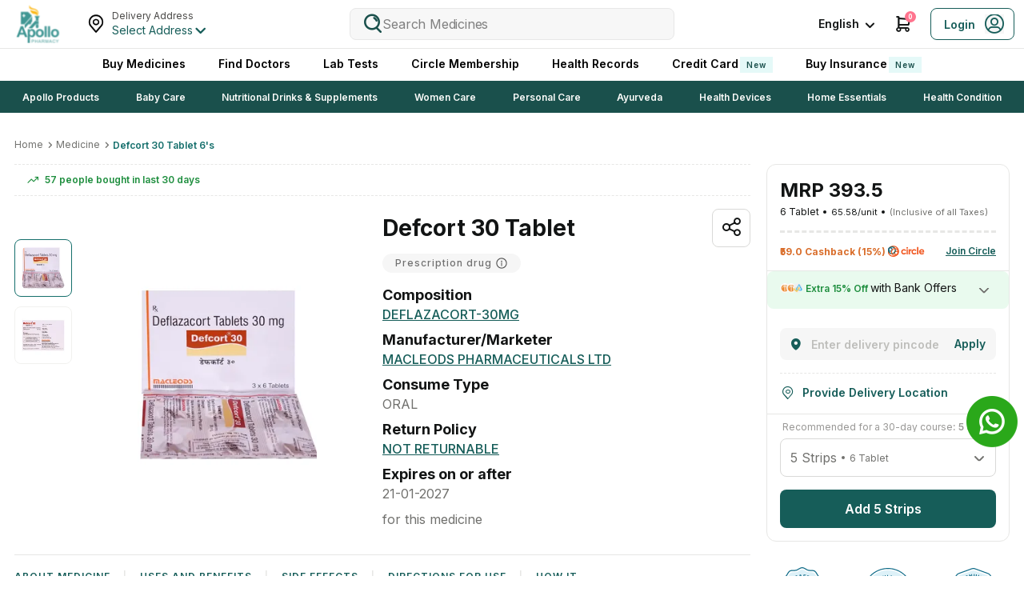

--- FILE ---
content_type: text/css
request_url: https://www.apollopharmacy.in/assets/production/aph-pharmacy-frontend/_next/static/css/2ab1e5c0f88fc6f4.css
body_size: 6460
content:
.PageNotFound_pnfContainer__CORnP .PageNotFound_pnfContent__ou0NG{background:#f9f9f9;padding:30px}.PageNotFound_pnfContainer__CORnP .PageNotFound_pnfTopContent__4Q4Fj{display:flex;display:-webkit-flex;align-items:center;-webkit-align-items:center;justify-content:unset;-webkit-justify-content:unset;flex-direction:row;padding:30px 0;margin-top:60px}@media screen and (max-width:767.9px){.PageNotFound_pnfContainer__CORnP .PageNotFound_pnfTopContent__4Q4Fj{flex-direction:column}}.PageNotFound_pnfContainer__CORnP .PageNotFound_pnfTopContent__4Q4Fj>img{flex:1 0 auto;text-align:center;position:relative;top:40px;max-width:500px}@media screen and (max-width:767.9px){.PageNotFound_pnfContainer__CORnP .PageNotFound_pnfTopContent__4Q4Fj>img{max-width:200px;top:0}}.PageNotFound_pnfContainer__CORnP .PageNotFound_pnfDetails__JvKQM{flex:1 0 auto}@media screen and (max-width:767.9px){.PageNotFound_pnfContainer__CORnP .PageNotFound_pnfDetails__JvKQM{text-align:center}}.PageNotFound_pnfContainer__CORnP .PageNotFound_pnfDetails__JvKQM>img{margin:0 0 10px}@media screen and (max-width:767.9px){.PageNotFound_pnfContainer__CORnP .PageNotFound_pnfDetails__JvKQM>img{width:250px}}.PageNotFound_pnfContainer__CORnP .PageNotFound_pnfDetails__JvKQM>h2{font-size:28px;line-height:40px;font-weight:400;font-weight:700}.PageNotFound_pnfContainer__CORnP .PageNotFound_pnfDetails__JvKQM>p{font-size:16px;line-height:28px;font-weight:400;color:#c4c4c4;letter-spacing:4px}.PageNotFound_pnfContainer__CORnP .PageNotFound_goBackHome__1L1Ma{cursor:pointer;font-size:20px;line-height:28px;font-weight:400;letter-spacing:3px;color:#fc9916;text-transform:uppercase;margin:20px 0 0;display:flex;display:-webkit-flex;align-items:center;-webkit-align-items:center;justify-content:unset;-webkit-justify-content:unset;flex-direction:row}.PageNotFound_pnfContainer__CORnP .PageNotFound_goBackHome__1L1Ma img{margin:0 0 0 10px;display:inline-block}.PageNotFound_pnfContainer__CORnP .PageNotFound_goBackHome__1L1Ma>span{height:28px}.PageNotFound_pnfContainer__CORnP .PageNotFound_goBackHome__1L1Ma>span:before{font-size:16px;margin-left:10px}@media screen and (max-width:767.9px){.PageNotFound_pnfContainer__CORnP .PageNotFound_goBackHome__1L1Ma{display:block}}.PageNotFound_pnfContainer__CORnP .PageNotFound_usefulLinks__aNhOp{padding:30px 30px 0}@media screen and (max-width:767.9px){.PageNotFound_pnfContainer__CORnP .PageNotFound_usefulLinks__aNhOp{padding:30px 0 0}}.PageNotFound_pnfContainer__CORnP .PageNotFound_usefulLinks__aNhOp>h3{width:70%;margin:0 auto;text-align:center;position:relative}@media screen and (max-width:767.9px){.PageNotFound_pnfContainer__CORnP .PageNotFound_usefulLinks__aNhOp>h3{width:100%}}.PageNotFound_pnfContainer__CORnP .PageNotFound_usefulLinks__aNhOp>h3:before{content:"";position:absolute;top:12px;left:0;right:0;border-top:1px solid rgba(0,0,0,.1);z-index:0}.PageNotFound_pnfContainer__CORnP .PageNotFound_usefulLinks__aNhOp>h3 span{font-size:18px;font-weight:400;font-weight:500;line-height:26px;color:#979797;padding:0 20px;background:#f9f9f9;text-transform:uppercase;position:relative;z-index:2}.PageNotFound_pnfContainer__CORnP .PageNotFound_usefulLinksList__Ajck6{margin:0 0 20px;padding:0;display:flex;display:-webkit-flex;align-items:flex-start;-webkit-align-items:flex-start;justify-content:unset;-webkit-justify-content:unset;flex-direction:row;flex-wrap:wrap}.PageNotFound_pnfContainer__CORnP .PageNotFound_usefulLinksList__Ajck6>li{margin:0 40px 10px 0;list-style-position:inside}.PageNotFound_pnfContainer__CORnP .PageNotFound_usefulLinksList__Ajck6>li>a{padding:0;font-size:16px;font-weight:400;line-height:26px}@media screen and (max-width:767.9px){.PageNotFound_pnfContainer__CORnP .PageNotFound_usefulLinksList__Ajck6>li{margin:0 0 10px}.PageNotFound_pnfContainer__CORnP .PageNotFound_usefulLinksList__Ajck6>li>a{font-size:14px;margin-right:20px}}.PageNotFound_pnfContainer__CORnP .PageNotFound_gridContainer__cM3Tf{padding:30px 0 0;display:flex;display:-webkit-flex;align-items:flex-start;-webkit-align-items:flex-start;justify-content:space-between;-webkit-justify-content:space-between;flex-direction:row}@media screen and (max-width:767.9px){.PageNotFound_pnfContainer__CORnP .PageNotFound_gridContainer__cM3Tf{flex-direction:column}}.PageNotFound_pnfContainer__CORnP .PageNotFound_gridContainer__cM3Tf>h4{font-size:20px;font-weight:400;font-weight:700;line-height:26px;margin:0 0 20px;text-transform:uppercase}@media screen and (max-width:991.9px){.PageNotFound_pnfContainer__CORnP .PageNotFound_footerLinks__0b5I_{display:none}}.PageNotFound_pnfContainer__CORnP .PageNotFound_ulContent__tVl_3{width:100%;padding:0 0 10px}.PageNotFound_pnfContainer__CORnP .PageNotFound_ulContent__tVl_3>h4{margin:0 0 20px;font-size:20px;font-weight:400;font-weight:700;line-height:26px;text-transform:uppercase}.PageNotFound_icon-arrow-orange__YamQO:before{content:"";color:#fc9916}.ErrorScreen_errorScreenRoot__h2Phb{min-height:300px;max-width:1100px}@media(max-width:767.9px){.ErrorScreen_errorScreenRoot__h2Phb{padding:0 32px}}.ErrorScreen_errorScreenRoot__h2Phb .ErrorScreen_centerDiv__b9FNr{margin:0 auto}@media(max-width:767.9px){.ErrorScreen_errorScreenRoot__h2Phb .ErrorScreen_leftSection__eYj_f{order:2}}@media(min-width:768px){.ErrorScreen_errorScreenRoot__h2Phb .ErrorScreen_leftSection__eYj_f .ErrorScreen_infoSection__sZ115{width:320px}}@media(max-width:767.9px){.ErrorScreen_errorScreenRoot__h2Phb .ErrorScreen_leftSection__eYj_f .ErrorScreen_infoSection__sZ115{display:flex;display:-webkit-flex;align-items:center;-webkit-align-items:center;justify-content:center;-webkit-justify-content:center;flex-direction:column;text-align:center}}.ErrorScreen_errorScreenRoot__h2Phb .ErrorScreen_leftSection__eYj_f .ErrorScreen_infoSection__sZ115 .ErrorScreen_title__F3UD3{font-weight:700;margin-bottom:16px}@media(min-width:768px){.ErrorScreen_errorScreenRoot__h2Phb .ErrorScreen_leftSection__eYj_f .ErrorScreen_infoSection__sZ115 .ErrorScreen_title__F3UD3{font-size:42px;line-height:60px;margin-bottom:16px}}@media(max-width:767.9px){.ErrorScreen_errorScreenRoot__h2Phb .ErrorScreen_leftSection__eYj_f .ErrorScreen_infoSection__sZ115 .ErrorScreen_title__F3UD3{font-size:32px;line-height:44px}}.ErrorScreen_errorScreenRoot__h2Phb .ErrorScreen_leftSection__eYj_f .ErrorScreen_infoSection__sZ115 .ErrorScreen_title__F3UD3>span{display:block}@media(min-width:768px){.ErrorScreen_errorScreenRoot__h2Phb .ErrorScreen_leftSection__eYj_f .ErrorScreen_infoSection__sZ115 .ErrorScreen_subTitle__jfCem{font-size:18px;line-height:26px}}@media(max-width:767.9px){.ErrorScreen_errorScreenRoot__h2Phb .ErrorScreen_leftSection__eYj_f .ErrorScreen_infoSection__sZ115 .ErrorScreen_subTitle__jfCem{font-size:14px;line-height:20px}}.ErrorScreen_errorScreenRoot__h2Phb .ErrorScreen_leftSection__eYj_f .ErrorScreen_infoSection__sZ115 .ErrorScreen_ctaBtn__ckE9w{justify-content:center}@media(min-width:768px){.ErrorScreen_errorScreenRoot__h2Phb .ErrorScreen_leftSection__eYj_f .ErrorScreen_infoSection__sZ115 .ErrorScreen_ctaBtn__ckE9w{margin-top:32px}}@media(max-width:767.9px){.ErrorScreen_errorScreenRoot__h2Phb .ErrorScreen_leftSection__eYj_f .ErrorScreen_infoSection__sZ115 .ErrorScreen_ctaBtn__ckE9w{margin-top:40px}}@media(min-width:768px){.ErrorScreen_errorScreenRoot__h2Phb .ErrorScreen_leftSection__eYj_f .ErrorScreen_infoSection__sZ115 .ErrorScreen_ctaBtn__ckE9w{width:100%}}.ErrorScreen_errorScreenRoot__h2Phb .ErrorScreen_imageBx__J7pyH{text-align:center;order:2}.ErrorScreen_errorScreenRoot__h2Phb .ErrorScreen_imageBx__J7pyH>img{max-width:100%;max-height:100%;object-fit:contain}@media(max-width:767.9px){.ErrorScreen_errorScreenRoot__h2Phb .ErrorScreen_imageBx__J7pyH{order:1;margin-bottom:40px}.ErrorScreen_errorScreenRoot__h2Phb .ErrorScreen_imageBx__J7pyH>img{max-width:240px;height:282px;object-fit:contain;margin:0 auto}}.Pdp_wrapper__ykgdU{min-height:800px}.Pdp_wrapper__ykgdU div,.Pdp_wrapper__ykgdU em,.Pdp_wrapper__ykgdU i,.Pdp_wrapper__ykgdU p,.Pdp_wrapper__ykgdU span{font-family:var(--font-inter),sans-serif;font-style:normal!important}.PdpMobile_pdpMobileRoot__udGV6{padding:0 16px 16px;min-height:800px;position:relative}.PdpMobile_pdpMobileRoot__udGV6 .PdpMobile_topSticky__T68xO{position:fixed;top:56px;z-index:4;left:0;right:0;background:#fff;display:block;padding:0 16px}.PdpMobile_pdpMobileRoot__udGV6>div:first-child,.PdpMobile_pdpMobileRoot__udGV6>div:nth-child(2){margin-bottom:8px}.PdpMobile_pdpMobileRoot__udGV6 ul{scrollbar-color:transparent transparent;height:100%;max-height:none}.PdpMobile_pdpMobileRoot__udGV6 ul::-webkit-scrollbar{height:2px}.PdpMobile_showSticky__5qM_j{display:flex}.PdpMobile_hideSticky__CIp78{display:none}.PdpMobile_socialProofing__jq_4u{border-top-width:0}.PdpMobile_stickyContainer__G6eTs{position:fixed;right:16px;bottom:150px}@media(max-width:767.9px){.PdpMobile_stickyContainer__G6eTs{bottom:180px}}.PdpMobile_stickyContainer__G6eTs{z-index:6;width:56px}.PharmaBreadCrumbs_dynamicBreadcrumbs__0nhx_{min-height:16px;padding:16px 0 8px;list-style:none;display:flex;display:-webkit-flex;align-items:center;-webkit-align-items:center;justify-content:unset;-webkit-justify-content:unset;flex-direction:row;white-space:nowrap;overflow-x:auto}.PharmaBreadCrumbs_dynamicBreadcrumbs__0nhx_::-webkit-scrollbar{width:2px;height:2px}.PharmaBreadCrumbs_dynamicBreadcrumbs__0nhx_::-webkit-scrollbar-thumb{background:#e7e7e5;border-radius:25px;-webkit-border-radius:25px;-moz-border-radius:25px}.PharmaBreadCrumbs_dynamicBreadcrumbs__0nhx_::-webkit-scrollbar-track{background:#f1f1ef;border-radius:25px;-webkit-border-radius:25px;-moz-border-radius:25px}.PharmaBreadCrumbs_dynamicBreadcrumbs__0nhx_ li p{font-size:12px;margin:0}.PharmaBreadCrumbs_dynamicBreadcrumbs__0nhx_ li a{font-size:12px;padding-right:16px;position:relative;display:block;line-height:16px;font-weight:400;color:#71716e}.PharmaBreadCrumbs_dynamicBreadcrumbs__0nhx_ li a:after{content:"";font-family:icomoon;position:absolute;top:0;right:0;width:16px;height:16px;display:flex;display:-webkit-flex;align-items:center;-webkit-align-items:center;justify-content:center;-webkit-justify-content:center;flex-direction:row;font-size:16px}.PharmaBreadCrumbs_dynamicBreadcrumbs__0nhx_ li.PharmaBreadCrumbs_active__TLwqk a,.PharmaBreadCrumbs_dynamicBreadcrumbs__0nhx_ li.PharmaBreadCrumbs_active__TLwqk p{color:#156f6c;font-weight:600}.PharmaBreadCrumbs_dynamicBreadcrumbs__0nhx_ li:first-child a{padding-left:0}.PharmaBreadCrumbs_dynamicBreadcrumbs__0nhx_ li:last-child a:after{display:none}.BannerSection_bannerMainSection__jKkyk{margin-bottom:56px}@media(max-width:767.9px){.BannerSection_bannerMainSection__jKkyk{margin-bottom:32px}}.BannerSection_accordionPdpList__B6rXg ul{padding-left:20px;list-style:unset;margin:unset}.Carousel_sliderContainer__ZS918{position:relative}@media(min-width:768px){.Carousel_sliderContainer__ZS918{margin-bottom:56px}}@media(max-width:767.9px){.Carousel_sliderContainer__ZS918{margin-bottom:32px}}.Carousel_arrow__c8Uec{z-index:3;width:32px;height:32px;position:absolute;top:50%;transform:translateY(-50%);fill:#1d1b95;cursor:pointer;border-radius:6px;-webkit-border-radius:6px;-moz-border-radius:6px;padding:4px;background-color:hsla(0,0%,100%,.5)}.Carousel_arrow__c8Uec svg{width:12px}.Carousel_arrowLeft__QxfMA{left:5px}.Carousel_arrowRight__wECPx{left:auto;right:5px}.Carousel_loaded__vzTM4{overflow:auto;display:flex;scroll-snap-type:x mandatory}.Carousel_loaded__vzTM4 .Carousel_numberslide1__cHKZ0{flex-shrink:0;scroll-snap-align:start}.Carousel_shimmerWrap__7e__X{display:flex;width:97%;justify-content:space-between}.Carousel_shimmerWrap__7e__X div{border-radius:10px;margin-bottom:20px}.Carousel_shimmerWrap__7e__X :last-child{margin-bottom:0}.Carousel_customSliderRoot__PvEHP{position:relative}@media(min-width:768px){.Carousel_customSliderRoot__PvEHP{margin:0 -16px;padding:0 16px}}.Carousel_arrow__c8Uec{display:flex;display:-webkit-flex;align-items:center;-webkit-align-items:center;justify-content:center;-webkit-justify-content:center;flex-direction:row;background:#fff;border-radius:5px;-webkit-border-radius:5px;-moz-border-radius:5px;filter:drop-shadow(0 2px 6px rgba(190,190,187,.6));transition:all .2s ease-in-out;height:48px;width:30px}.Carousel_arrow__c8Uec:hover{background:#fff}.Carousel_disableArrow__dp7pE{opacity:.8;cursor:not-allowed;background-color:#ececec!important}@media(min-width:768px){.Carousel_bannerStyle__5QYEx{height:200px}}@media(max-width:991.9px){.Carousel_bannerStyle__5QYEx{height:auto}}@media(max-width:767.9px){.Carousel_bannerStyle__5QYEx{min-height:176px}}@media(min-width:768px){.Carousel_thinBannerStyle__plKb4{height:200px}}@media(max-width:991.9px){.Carousel_thinBannerStyle__plKb4{height:auto}}@media(max-width:767.9px){.Carousel_thinBannerStyle__plKb4{min-height:60px}}@media(min-width:768px){.Carousel_pdpBannerStyle__oXCge{height:160px}}@media(max-width:991.9px){.Carousel_pdpBannerStyle__oXCge{height:auto}}@media(max-width:767.9px){.Carousel_pdpBannerStyle__oXCge{min-height:150px}}@media(min-width:768px){.Carousel_siderRoot__HBrUW{display:flex;align-items:center;flex-direction:row-reverse}.Carousel_siderRoot__HBrUW>div:first-child{width:calc(100% - 112px);margin:0 20px;padding:0}.Carousel_siderRoot__HBrUW>div:last-child{width:72px}}.Carousel_verticalCarosuel__5atbb{max-height:300px}.Carousel_verticalCarosuel__5atbb>div{max-height:150px!important}@media(max-width:767.9px){.Carousel_pdpProductImage__HNRvI{height:200px}.Carousel_pdpProductImage__HNRvI div,.Carousel_pdpProductImage__HNRvI img{height:100%}}.Carousel_cardsShimmer__FxhKK{display:flex;display:-webkit-flex;align-items:flex-start;-webkit-align-items:flex-start;justify-content:space-between;-webkit-justify-content:space-between;flex-direction:row;gap:10px;overflow:hidden;width:100%}.Carousel_cardsShimmer__FxhKK>div{width:calc(100%/var(--carouselDynamicWidth) - 6px);flex-shrink:0}.Carousel_cardsShimmer__FxhKK>div>a,.Carousel_headingTextSkeleton__Fsncd{width:100%}@media(min-width:768px){.Carousel_headingTextSkeleton__Fsncd{height:56px}.Carousel_headingTextSkeleton__Fsncd .Carousel_headTextSkeleton__i_3CP{height:29px}}@media(max-width:767.9px){.Carousel_headingTextSkeleton__Fsncd{height:35px}.Carousel_headingTextSkeleton__Fsncd .Carousel_headTextSkeleton__i_3CP{height:19px}.Carousel_mwebCarauselHeight__Brv2c{min-height:230px}}.AphSkeleton_skeletonRoot__5E9oi{width:100%;min-height:100px;border-radius:10px;animation:AphSkeleton_fade__u5MNB 1.5s ease-in-out .5s infinite;background:#f1f1ef}@keyframes AphSkeleton_fade__u5MNB{0%{opacity:.8}50%{opacity:1}to{opacity:.8}}.ViewAllDetails_viewAllText__bo2HW{font-size:14px;line-height:24px;font-weight:600;color:#156f6c;cursor:pointer}@media(min-width:768px){.ViewAllDetails_viewAllText__bo2HW{padding:16px}}@media(max-width:767.9px){.ViewAllDetails_viewAllText__bo2HW{padding:0}}.CustomMediaSlide_root__8IoHJ{width:100%;overflow:hidden}@media(min-width:768px){.CustomMediaSlide_root__8IoHJ{display:flex;display:-webkit-flex;align-items:center;-webkit-align-items:center;justify-content:flex-start;-webkit-justify-content:flex-start;flex-direction:column}}@media(max-width:767.9px){.CustomMediaSlide_root__8IoHJ{display:flex;display:-webkit-flex;align-items:flex-start;-webkit-align-items:flex-start;justify-content:flex-start;-webkit-justify-content:flex-start;flex-direction:column}}.CustomMediaSlide_root__8IoHJ .CustomMediaSlide_slider__CY3wh{width:100%;overflow:hidden;will-change:transform}.CustomMediaSlide_root__8IoHJ .CustomMediaSlide_slider__CY3wh .CustomMediaSlide_slides__Z_zAR{display:flex;display:-webkit-flex;align-items:flex-start;-webkit-align-items:flex-start;justify-content:flex-start;-webkit-justify-content:flex-start;flex-direction:row;transition:.3s ease-in-out;transform:translateZ(0);-webkit-backface-visibility:hidden;backface-visibility:hidden}.CustomMediaSlide_root__8IoHJ .CustomMediaSlide_slider__CY3wh .CustomMediaSlide_slides__Z_zAR .CustomMediaSlide_item__5pdaR{width:100%;height:200px;padding:16px 0;flex-shrink:0;display:flex;display:-webkit-flex;align-items:center;-webkit-align-items:center;justify-content:center;-webkit-justify-content:center;flex-direction:row;will-change:transform}.CustomMediaSlide_root__8IoHJ .CustomMediaSlide_slider__CY3wh .CustomMediaSlide_slides__Z_zAR .CustomMediaSlide_item__5pdaR .CustomMediaSlide_slide__DN67a{border-radius:10px;-webkit-border-radius:10px;-moz-border-radius:10px;transform:translateZ(0);-webkit-backface-visibility:hidden;backface-visibility:hidden;will-change:transform}.CustomMediaSlide_root__8IoHJ .CustomMediaSlide_thumbnailsContainer__0TMUQ,.CustomMediaSlide_root__8IoHJ .CustomMediaSlide_thumbnailsContainer__0TMUQ .CustomMediaSlide_thumbnails__oIxSr{display:flex;display:-webkit-flex;align-items:flex-start;-webkit-align-items:flex-start;justify-content:flex-start;-webkit-justify-content:flex-start;flex-direction:row}.CustomMediaSlide_root__8IoHJ .CustomMediaSlide_thumbnailsContainer__0TMUQ .CustomMediaSlide_thumbnails__oIxSr{gap:10px;overflow-x:auto;white-space:nowrap}.CustomMediaSlide_root__8IoHJ .CustomMediaSlide_thumbnailsContainer__0TMUQ .CustomMediaSlide_thumbnails__oIxSr::-webkit-scrollbar{width:0;height:0}.CustomMediaSlide_root__8IoHJ .CustomMediaSlide_thumbnailsContainer__0TMUQ .CustomMediaSlide_thumbnails__oIxSr::-webkit-scrollbar-thumb{background:#d9d9d7;border-radius:25px;-webkit-border-radius:25px;-moz-border-radius:25px}.CustomMediaSlide_root__8IoHJ .CustomMediaSlide_thumbnailsContainer__0TMUQ .CustomMediaSlide_thumbnails__oIxSr::-webkit-scrollbar-track{background:#f1f1ef;border-radius:25px;-webkit-border-radius:25px;-moz-border-radius:25px}.CustomMediaSlide_root__8IoHJ .CustomMediaSlide_thumbnailsContainer__0TMUQ .CustomMediaSlide_thumbnails__oIxSr{scroll-behavior:smooth;-webkit-overflow-scrolling:touch}.CustomMediaSlide_root__8IoHJ .CustomMediaSlide_thumbnailsContainer__0TMUQ .CustomMediaSlide_thumbnails__oIxSr .CustomMediaSlide_thumbnailsItem__9tRnd{display:flex;display:-webkit-flex;align-items:center;-webkit-align-items:center;justify-content:center;-webkit-justify-content:center;flex-direction:row;padding:4px;border:1px solid #f1f1ef;border-radius:6px;-webkit-border-radius:6px;-moz-border-radius:6px;flex-shrink:0;will-change:transform}.CustomMediaSlide_root__8IoHJ .CustomMediaSlide_thumbnailsContainer__0TMUQ .CustomMediaSlide_thumbnails__oIxSr .CustomMediaSlide_thumbnailsItem__9tRnd.CustomMediaSlide_active__D7pOi{border:1.5px solid #6aa4b7}.CustomMediaSlide_root__8IoHJ .CustomMediaSlide_thumbnailsContainer__0TMUQ .CustomMediaSlide_thumbnails__oIxSr .CustomMediaSlide_thumbnailsItem__9tRnd>img{border-radius:8px;-webkit-border-radius:8px;-moz-border-radius:8px;transform:translateZ(0);-webkit-backface-visibility:hidden;backface-visibility:hidden}.CustomMediaSlide_root__8IoHJ .CustomMediaSlide_thumbnailsContainer__0TMUQ .CustomMediaSlide_arrow__D_Lsy{background:none;border:1px solid #106c89;z-index:3;font-size:2em;padding:4px;border-radius:4px;-webkit-border-radius:4px;-moz-border-radius:4px;cursor:pointer;-webkit-user-select:none;-moz-user-select:none;user-select:none;touch-action:manipulation}.CustomMediaSlide_root__8IoHJ .CustomMediaSlide_thumbnailsContainer__0TMUQ .CustomMediaSlide_arrow__D_Lsy.CustomMediaSlide_arrowLeft___g3Sp,.CustomMediaSlide_root__8IoHJ .CustomMediaSlide_thumbnailsContainer__0TMUQ .CustomMediaSlide_arrow__D_Lsy.CustomMediaSlide_arrowRight__fTLIV{margin:5px}.CustomMediaSlide_root__8IoHJ .CustomMediaSlide_columnThumbnail__J7fZR{flex-direction:column}.CustomMediaSlide_root__8IoHJ .CustomMediaSlide_columnThumbnail__J7fZR,.CustomMediaSlide_root__8IoHJ .CustomMediaSlide_rowThumbnail__oBh3F{display:flex;display:-webkit-flex;align-items:flex-start;-webkit-align-items:flex-start;justify-content:flex-start;-webkit-justify-content:flex-start}.CustomMediaSlide_root__8IoHJ .CustomMediaSlide_rowThumbnail__oBh3F{flex-direction:row}.CustomMediaSlide_left__1UdMe{flex-direction:row-reverse}.CustomMediaSlide_left__1UdMe .CustomMediaSlide_thumbnails__oIxSr{width:60px;flex-wrap:wrap;height:300px;overflow-y:auto;white-space:nowrap;margin:10px 0}.CustomMediaSlide_right__wRRTG{flex-direction:row}.CustomMediaSlide_right__wRRTG .CustomMediaSlide_thumbnails__oIxSr{width:60px;flex-wrap:wrap;height:300px;overflow-y:auto;white-space:nowrap;margin:10px 0}.CustomMediaSlide_bottom__Hoisx,.CustomMediaSlide_top__h1WBW .CustomMediaSlide_slider__CY3wh{order:2}.RenderCarosuelDots_dot__FZjx7{border:none;width:4px;height:4px;background:#ccccc9;border-radius:10px;-webkit-border-radius:10px;-moz-border-radius:10px;margin:0 4px;cursor:pointer}@media(max-width:767.9px){.RenderCarosuelDots_dot__FZjx7{pointer-events:none}}.RenderCarosuelDots_dot__FZjx7.RenderCarosuelDots_active__ufvr7{background:#07ae8b;width:12px;height:4px}.RenderCarosuelDots_dot__FZjx7:focus{outline:none}.keen-slider:not([data-keen-slider-disabled]){-webkit-touch-callout:none;-webkit-tap-highlight-color:transparent;align-content:flex-start;display:flex;overflow:hidden;position:relative;touch-action:pan-y;-webkit-user-select:none;-moz-user-select:none;user-select:none;-khtml-user-select:none;width:100%}.keen-slider:not([data-keen-slider-disabled]) .keen-slider__slide{min-height:100%;overflow:hidden;position:relative;width:100%}.keen-slider:not([data-keen-slider-disabled])[data-keen-slider-reverse]{flex-direction:row-reverse}.keen-slider:not([data-keen-slider-disabled])[data-keen-slider-v]{flex-wrap:wrap}.RenderCarosuelThumbnail_thumbnail__QaCaB{min-height:60px}@media(min-width:768px){.RenderCarosuelThumbnail_thumbnail__QaCaB{align-self:flex-start;max-height:340px;position:relative}.RenderCarosuelThumbnail_thumbnail__QaCaB.RenderCarosuelThumbnail_minHeightForThumbnail__OytG_{min-height:325px}}.RenderCarosuelThumbnail_thumbnail__QaCaB .RenderCarosuelThumbnail_keen-slider__hN_it{overflow:visible}.RenderCarosuelThumbnail_thumbnail__QaCaB .RenderCarosuelThumbnail_thumbnailCards__4xxuW{cursor:pointer;border-radius:8px;-webkit-border-radius:8px;-moz-border-radius:8px;border:1px solid #f1f1ef;box-shadow:none;padding:8px}.RenderCarosuelThumbnail_thumbnail__QaCaB .RenderCarosuelThumbnail_thumbnailCards__4xxuW>img{max-height:100%;max-width:100%;object-fit:contain;border-radius:8px;-webkit-border-radius:8px;-moz-border-radius:8px;height:auto}@media(min-width:768px){.RenderCarosuelThumbnail_thumbnail__QaCaB .RenderCarosuelThumbnail_thumbnailCards__4xxuW{font-size:30px;min-height:72px!important;min-width:72px!important}}@media(max-width:767.9px){.RenderCarosuelThumbnail_thumbnail__QaCaB .RenderCarosuelThumbnail_thumbnailCards__4xxuW{min-width:60px!important;max-width:60px!important;max-height:60px}}.RenderCarosuelThumbnail_thumbnail__QaCaB .RenderCarosuelThumbnail_thumbnailCards__4xxuW{display:flex;display:-webkit-flex;align-items:center;-webkit-align-items:center;justify-content:center;-webkit-justify-content:center;flex-direction:row}.RenderCarosuelThumbnail_thumbnail__QaCaB .RenderCarosuelThumbnail_thumbnailCards__4xxuW.RenderCarosuelThumbnail_active__elZkq{border:2px dashed #000}.RenderCarosuelThumbnail_arrow__zPq_c{border:1px solid #106c89;z-index:3;width:32px;height:32px;position:absolute;transform:rotate(90deg);fill:#1d1b95;cursor:pointer;border-radius:6px;-webkit-border-radius:6px;-moz-border-radius:6px;padding:4px;background-color:hsla(0,0%,100%,.5);display:flex;display:-webkit-flex;align-items:center;-webkit-align-items:center;justify-content:center;-webkit-justify-content:center;flex-direction:row}.RenderCarosuelThumbnail_arrow__zPq_c svg{width:12px}.RenderCarosuelThumbnail_arrow__zPq_c.RenderCarosuelThumbnail_arrowShimmer__EIIJf{padding:0;border-color:#f1f1ef}.RenderCarosuelThumbnail_arrowLeft__5hRb6,.RenderCarosuelThumbnail_arrowRight__duyDF{left:20px;background:#fff}.RenderCarosuelThumbnail_arrowLeft__5hRb6{top:0}.RenderCarosuelThumbnail_arrowRight__duyDF{bottom:0}.RenderCarosuelThumbnail_thumbnailOutOfStock__47m73{opacity:.5}.RenderCarosuelThumbnail_thumbnailShimmer__mRUGx>span{background:#fff;border:1px solid #d9d9d7}.RenderCarosuelThumbnail_thumbnailShimmer__mRUGx>span:first-child{border-color:#156f6c}.RenderCarosuelThumbnail_thumbnailImage__0yFCN{color:#fff;font-size:5px}.RenderCarosuelThumbnail_videoThumbnail__gNl2t{position:absolute;top:50%;left:50%;transform:translate(-50%,-50%);width:100%;height:20%;background-image:url(https://images.apollo247.in/images/play-video.png);background-size:contain;background-repeat:no-repeat;background-position:50%;opacity:.5;z-index:10;border-radius:8px;-webkit-border-radius:8px;-moz-border-radius:8px}.GridSection_gridMainSection__vBvkP{margin-bottom:56px}@media(max-width:767.9px){.GridSection_gridMainSection__vBvkP{margin-bottom:32px}}.GridSection_headingTextSkeleton__cNa7Z{width:100%}@media(min-width:768px){.GridSection_headingTextSkeleton__cNa7Z{height:56px}.GridSection_headingTextSkeleton__cNa7Z .GridSection_headTextSkeleton__Spt_k{height:29px}}@media(max-width:767.9px){.GridSection_headingTextSkeleton__cNa7Z{height:35px}.GridSection_headingTextSkeleton__cNa7Z .GridSection_headTextSkeleton__Spt_k{height:19px}}.Grid_grid__sFg6e{display:grid;grid-gap:6px;grid-auto-flow:row;width:100%}.Grid_grid__sFg6e .Grid_Item__KaQ4v{background:#fff;min-height:30px;justify-self:center;width:100%}.Grid_grid__sFg6e .Grid_Item__KaQ4v img,.Grid_grid__sFg6e .Grid_Item__KaQ4v picture,.Grid_grid__sFg6e .Grid_Item__KaQ4v video{display:block;width:100%;height:auto}.Grid_cardsShimmer__VxoXd{display:flex;display:-webkit-flex;align-items:flex-start;-webkit-align-items:flex-start;justify-content:space-between;-webkit-justify-content:space-between;flex-direction:row;gap:16px;overflow:hidden;width:100%;flex-wrap:wrap}.Grid_cardsShimmer__VxoXd>div,.Grid_cardsShimmer__VxoXd>span{width:calc(25% - 16px)!important}.PdpBottomContainer_bottomContainer__XVNeT{position:fixed;bottom:0;left:0;width:100%;z-index:7}.PdpBottomContainer_mainQuickLinkRoot__C9qY6{position:relative;inset:0;background:rgba(18,20,20,.5);height:100dvh;z-index:11;width:100%;display:flex;display:-webkit-flex;align-items:flex-end;-webkit-align-items:flex-end;justify-content:flex-start;-webkit-justify-content:flex-start;flex-direction:row;overflow:hidden}.PdpBottomContainer_mainQuickLinkRoot__C9qY6 .PdpBottomContainer_insideSection__nnD6m{background:#fff;width:256px;border-radius:12px;-webkit-border-radius:12px;-moz-border-radius:12px;padding:8px 0;overflow:hidden;height:400px;overflow:auto}.PdpBottomContainer_mainQuickLinkRoot__C9qY6 .PdpBottomContainer_insideSection__nnD6m .PdpBottomContainer_title__YeiPk{font-size:16px;font-weight:600;line-height:24px;padding:12px 16px}.PdpBottomContainer_mainQuickLinkRoot__C9qY6 .PdpBottomContainer_insideSection__nnD6m .PdpBottomContainer_listRoot__m4IVr{overflow:auto;max-height:calc(100dvh - 300px);padding-bottom:20px}.PdpBottomContainer_mainQuickLinkRoot__C9qY6 .PdpBottomContainer_quickLink__7uYUa{height:40px;display:flex;display:-webkit-flex;align-items:center;-webkit-align-items:center;justify-content:flex-start;-webkit-justify-content:flex-start;flex-direction:row;font-size:12px;font-weight:400;line-height:16px;padding:0 16px}.PdpBottomContainer_mainQuickLinkRoot__C9qY6 .PdpBottomContainer_activeQuicklink__Ryg_e{font-weight:600;background-color:#f6f6f6}.PdpBottomContainer_quickLinkFtr__X6WC_{position:relative;background:#fff;left:0;width:100%;display:flex;display:-webkit-flex;align-items:center;-webkit-align-items:center;justify-content:flex-start;-webkit-justify-content:flex-start;flex-direction:row;gap:6px}@media(max-width:767.9px){.PdpBottomContainer_activeQuicklink__Ryg_e{border-color:#165d59;background-color:#e5f9f8;color:#165d59}}.PdpBottomContainer_bottomsticky__cgvlJ{z-index:99;width:100%;background:#fff;box-shadow:0 -5px 14px 0 hsla(0,0%,50%,.102)!important}.PdpBottomContainer_bottomsticky__cgvlJ .PdpBottomContainer_pdpNudgeSticky__A413W{position:absolute;left:0;right:0;bottom:76px}.PdpBottomContainer_bottomsticky__cgvlJ>div{margin-bottom:0}.PdpBottomContainer_bottomsticky__cgvlJ>div:last-child{padding:16px}.QuickLinks_quickLinks__YVjAX{border-bottom:1px solid #e7e7e5;padding-bottom:16px;margin-bottom:16px}@media(max-width:767.9px){.QuickLinks_quickLinks__YVjAX{min-height:44px;padding:16px 8px 8px;width:100%;overflow-x:auto;white-space:nowrap}.QuickLinks_quickLinks__YVjAX::-webkit-scrollbar{width:2px;height:2px}.QuickLinks_quickLinks__YVjAX::-webkit-scrollbar-thumb{background:#d9d9d7;border-radius:25px;-webkit-border-radius:25px;-moz-border-radius:25px}.QuickLinks_quickLinks__YVjAX::-webkit-scrollbar-track{background:transparent;border-radius:25px;-webkit-border-radius:25px;-moz-border-radius:25px}.QuickLinks_quickLinks__YVjAX{border-bottom:1px dotted #e7e7e5}}.QuickLinks_quickLink__JlTe0{font-size:12px;font-weight:600;color:#165d59;line-height:21px;letter-spacing:1px;text-transform:uppercase;cursor:pointer}@media(max-width:767.9px){.QuickLinks_quickLink__JlTe0{border:1px solid #e7e7e5;border-radius:8px;height:28px;width:auto;padding:6px 16px;display:flex;align-items:center;justify-content:center;margin-right:6px;color:#121414}.QuickLinks_activeQuicklink__gYbMH{border-color:#165d59;background-color:#e5f9f8;color:#165d59}}.QuickLinks_quickLink__JlTe0:after{content:"|";margin:0 16px;color:#e7e7e5}@media(max-width:767.9px){.QuickLinks_quickLink__JlTe0:after{content:none}}.QuickLinks_quickLink__JlTe0:last-child:after{content:""}@media(max-width:767.9px){.QuickLinks_quickLink__JlTe0:last-child:after{content:none}}.QuickLinks_arrowBtn__x_y7R{transform:rotate(180deg);margin:0 8px;height:28px;width:28px;border:1px solid #e7e7e5;border-radius:8px;background-color:#fff;padding:6px}.QuickLinks_arrowIcon__pkLP4{display:flex;display:-webkit-flex;align-items:center;-webkit-align-items:center;justify-content:center;-webkit-justify-content:center;flex-direction:row;font-size:8px;color:#121414}.MegaMenu_hideHeaderTop__504pO{top:0!important}.MegaMenu_megaMenuRoot__fpgGw{width:100%;background:#1a504c;position:-webkit-sticky;position:sticky;z-index:7;top:101px}.MegaMenu_megaMenuRoot__fpgGw .MegaMenu_mmMain__CxcSu{width:100%;color:#fff;height:40px}@media(max-width:991.9px){.MegaMenu_megaMenuRoot__fpgGw .MegaMenu_mmMain__CxcSu{height:38px}}@media(max-width:767.9px){.MegaMenu_megaMenuRoot__fpgGw .MegaMenu_mmMain__CxcSu{display:none}}.MegaMenu_megaMenuRoot__fpgGw .MegaMenu_mmList__VtxyI{list-style:none;display:flex;display:-webkit-flex;align-items:stretch;-webkit-align-items:stretch;justify-content:space-between;-webkit-justify-content:space-between;flex-direction:row;height:100%}.MegaMenu_megaMenuRoot__fpgGw .MegaMenu_mmList__VtxyI>li{position:relative;transition:all .2s ease-in-out;padding:0 4px}.MegaMenu_megaMenuRoot__fpgGw .MegaMenu_mmList__VtxyI>li>a{color:#fafbf9;font-size:12px;font-weight:600;padding:0 6px;transition:all .2s ease-in-out;display:flex;display:-webkit-flex;align-items:center;-webkit-align-items:center;justify-content:center;-webkit-justify-content:center;flex-direction:row;height:100%;text-align:center}@media(max-width:991.9px){.MegaMenu_megaMenuRoot__fpgGw .MegaMenu_mmList__VtxyI>li>a{font-size:10px}}.MegaMenu_megaMenuRoot__fpgGw .MegaMenu_mmList__VtxyI>li>a:before{content:"";background:transparent;height:2px;width:100%;position:absolute;bottom:0;left:0;border-radius:8px}.MegaMenu_megaMenuRoot__fpgGw .MegaMenu_mmList__VtxyI>li>a:hover{background:#228a87}.MegaMenu_megaMenuRoot__fpgGw .MegaMenu_mmList__VtxyI>li>a:hover:before{background:#e5f9f8}.MegaMenu_megaMenuRoot__fpgGw .MegaMenu_mmList__VtxyI>li:nth-last-of-type(-n+5)>.MegaMenu_mmSubMain__c8569{right:0}.MegaMenu_megaMenuRoot__fpgGw .MegaMenu_mmSubMain__c8569{position:absolute;width:auto;max-width:675px;top:40px;z-index:4;transition:all .5s ease-in-out;max-height:calc(100vh - 150px);overflow:auto;box-shadow:0 2px 10px rgba(18,20,20,.1)}.MegaMenu_megaMenuRoot__fpgGw .MegaMenu_mmSubMenu__WtLUl{width:100%;background:#fff;display:flex;transition:all .2s ease-in-out;margin:0 auto;overflow-x:auto;scroll-snap-type:x proximity;border-radius:0 0 2px 2px}.MegaMenu_megaMenuRoot__fpgGw .MegaMenu_mmColumn___OVJr{min-width:135px;padding:24px;background:#fff}.MegaMenu_megaMenuRoot__fpgGw .MegaMenu_mmColumn___OVJr:nth-child(2n){background:#e5f9f8}.MegaMenu_megaMenuRoot__fpgGw .MegaMenu_subCategryRoot__VeBs1{margin-bottom:24px}.MegaMenu_megaMenuRoot__fpgGw .MegaMenu_title__0N9s1{font-weight:700;font-size:14px;margin-bottom:8px}.MegaMenu_megaMenuRoot__fpgGw .MegaMenu_title__0N9s1>a{color:#121414;font-weight:700;font-size:14px;margin-bottom:8px;width:100%;transition:all .2s ease-in-out}.MegaMenu_megaMenuRoot__fpgGw .MegaMenu_title__0N9s1>a:hover{background:rgba(0,0,0,.02)}.MegaMenu_megaMenuRoot__fpgGw .MegaMenu_mmCategoryList__5oAjB{margin-bottom:15px;padding:0}.MegaMenu_megaMenuRoot__fpgGw .MegaMenu_mmCategoryList__5oAjB li{list-style:none}.MegaMenu_megaMenuRoot__fpgGw .MegaMenu_mmCategoryList__5oAjB li>a{color:#121414;font-size:12px;width:100%;transition:all .2s ease-in-out;margin-bottom:8px;font-weight:500}.MegaMenu_megaMenuRoot__fpgGw .MegaMenu_mmCategoryList__5oAjB li>a:hover{background:rgba(0,0,0,.02)}.MegaMenu_mmSubMain1__8eGO6{opacity:0!important;pointer-events:none}.PdpWeb_PdpRoot__vav5D{padding:16px;min-height:800px}.PdpWeb_PdpRoot__vav5D div,.PdpWeb_PdpRoot__vav5D em,.PdpWeb_PdpRoot__vav5D i,.PdpWeb_PdpRoot__vav5D p,.PdpWeb_PdpRoot__vav5D span{font-family:var(--font-inter),sans-serif;font-style:normal}.PdpWeb_PdpRoot__vav5D .PdpWeb_progressLoader__uEO9p{text-align:center;padding:20px}.PdpWeb_webImages__huN_W{flex:1 0 auto;width:50%;min-height:270px;position:relative}@media(max-width:767.9px){.PdpWeb_webImages__huN_W{display:none}}.PdpWeb_webImages__huN_W>div{box-shadow:none;max-height:none}.PdpWeb_mobileImages__OYkgG{position:absolute;top:20px;right:20px;display:none}.PdpWeb_imageDisplay__CGHdq{width:80px;height:80px;border-radius:50%;-webkit-border-radius:50%;-moz-border-radius:50%;display:flex;display:-webkit-flex;align-items:center;-webkit-align-items:center;justify-content:center;-webkit-justify-content:center;flex-direction:row;background:#fff;box-shadow:0 0 5px hsla(0,0%,50%,.2)}.PdpWeb_imageDisplay__CGHdq img{width:72%}.PdpWeb_imageDesc__OsgCL{color:#0087ba;font-size:10px;font-weight:700;text-align:center;margin-top:10px}.PdpWeb_noImageWrapper__tAXdM{width:290px;border:1px solid hsla(0,0%,59%,.24);border-radius:10px;-webkit-border-radius:10px;-moz-border-radius:10px}@media(max-width:767.9px){.PdpWeb_noImageWrapper__tAXdM{width:80px;height:80px;border-radius:50%;-webkit-border-radius:50%;-moz-border-radius:50%;display:flex;align-items:center;justify-content:center;background:#fff;box-shadow:0 0 5px hsla(0,0%,50%,.2);position:absolute;top:20px;right:20px}}.PdpWeb_noImageWrapper__tAXdM img{width:100%}.PdpWeb_productDetails__IRlMo{width:50%;padding:0 0 0 15px;min-height:270}@media(max-width:991.9px){.PdpWeb_productDetails__IRlMo{width:100%;padding:20px 0 0}}.PdpWeb_productDetails__IRlMo .PdpWeb_heading__bh1oW{font-size:21px;font-weight:600;color:#02475b;margin:0 0 10px;line-height:27px}.PdpWeb_productDetailed__1PYML{padding:20px 0 0}.PdpWeb_productInfo__3LoD6{font-size:18px;color:#02475b;line-height:23px;font-weight:500;text-transform:uppercase;padding:0 27px}.PdpWeb_productInfo__3LoD6 p{margin:5px 0}.PdpWeb_packOfText__3hL1x{text-transform:none;color:rgba(2,71,91,.6);display:block;font-size:10px;font-weight:500}.PdpWeb_productDescription__l6gUC{font-size:14px;color:#02475b;line-height:22px;padding:20px 0}.PdpWeb_productDescription__l6gUC h2{font-size:16px;font-weight:700;margin:0}.PdpWeb_productDescription__l6gUC p{margin:5px 0 20px}.PdpWeb_productDescription__l6gUC p strong{font-size:16px}.PdpWeb_productDescription__l6gUC ol,.PdpWeb_productDescription__l6gUC ul{padding:0 0 0 20px}.PdpWeb_productDescription__l6gUC br{display:none}@media(max-width:767.9px){.PdpWeb_productDescription__l6gUC{background:#fff;padding:10px 20px;border-radius:5px;-webkit-border-radius:5px;-moz-border-radius:5px}}.PdpWeb_windowWrap__pYE8O{width:368px;border-radius:10px;-webkit-border-radius:10px;-moz-border-radius:10px;padding-top:36px;background:#fff}.PdpWeb_mascotIcon__WERGu{position:absolute;right:12px;top:-40px}.PdpWeb_mascotIcon__WERGu img{max-width:72px}@media(max-width:767.9px){.PdpWeb_footerLinks__6lLHf{display:none}}.PdpWeb_autoSearch__gap5m{background:#fff;padding:15px 20px;box-shadow:0 5px 20px 0 rgba(0,0,0,.1);position:relative;display:flex;display:-webkit-flex;align-items:center;-webkit-align-items:center;justify-content:unset;-webkit-justify-content:unset;flex-direction:row}.PdpWeb_searchBx__d7OUW{position:relative;margin:0 20px 0 0}.PdpWeb_uploadPreBtn__Ue9Hs{min-width:120px;color:#fff!important}.PdpWeb_uploadPreBtn__Ue9Hs:hover{color:#fff;background:#fc9916}.PdpWeb_uploadPreBtn__Ue9Hs .PdpWeb_rxStyle__MAXSm{text-transform:capitalize}.PdpWeb_ePrescriptionTitle___Jyu0{z-index:9999}.PdpWeb_specialOffer__QmiWF{cursor:pointer;font-size:16px;color:#02475b;font-weight:500;display:flex;display:-webkit-flex;align-items:center;-webkit-align-items:center;justify-content:unset;-webkit-justify-content:unset;flex-direction:row}.PdpWeb_specialOffer__QmiWF>span{padding-right:10px}.PdpWeb_specialOffer__QmiWF img{vertical-align:middle;margin:0 10px 0 0}.PdpWeb_specialOffer__QmiWF .PdpWeb_txt___UxZh{cursor:pointer;font-size:16px;color:#02475b;font-weight:500}.PdpWeb_itemCount___HVth{width:14px;height:14px;border-radius:50%;-webkit-border-radius:50%;-moz-border-radius:50%;background:#ff748e;position:absolute;right:-4px;top:-7px;font-size:9px;font-weight:700;color:#fff;line-height:14px;text-align:center}.PdpWeb_cartContainer__mfiQQ a{position:relative;display:block}@media(max-width:767.9px){.PdpWeb_mobileView__szpSY{display:none}}.PdpWeb_similarProducts__NK2wz{display:flex;display:-webkit-flex;align-items:center;-webkit-align-items:center;justify-content:unset;-webkit-justify-content:unset;flex-direction:row;padding:0 0 5px}.PdpWeb_similarProducts__NK2wz p{font-size:18px;line-height:24px;font-weight:400;text-transform:uppercase;margin:0}.PdpWeb_substituteInfo__DbErS{margin:0 0 0 10px;display:block;cursor:pointer}.PdpWeb_sliderSection__hJaRs{padding:24px 27px}@media(max-width:767.9px){.PdpWeb_sliderSection__hJaRs{overflow-x:hidden}}@media(min-width:768px){.PdpWeb_mobileResponseView__gAWtW{display:none}}@media(max-width:767.9px){.PdpWeb_webResponseView__2htUo{display:none}}.PdpWebContent_addToCartSection__mIS_E{background:#fff;margin-bottom:32px;transition:all .2s ease-in-out;border:1px solid #e7e7e5;border-radius:12px;-webkit-border-radius:12px;-moz-border-radius:12px;min-height:415px}.PdpWebContent_addToCartSection__mIS_E>div{margin-bottom:16px}.PdpWebContent_addToCartSection__mIS_E>div:last-child{margin:0}.PdpWebContent_pdpContentWrapper__2cuGm{display:flex;display:-webkit-flex;align-items:stretch;-webkit-align-items:stretch;justify-content:space-between;-webkit-justify-content:space-between;flex-direction:row;padding-top:8px;margin-bottom:32px}.PdpWebContent_pdpContentWrapper__2cuGm .PdpWebContent_pdpContentleftSection__h5VXq{width:calc(100% - 324px);margin-right:20px;position:relative}.PdpWebContent_pdpContentWrapper__2cuGm .PdpWebContent_pdpContentleftSection__h5VXq .PdpWebContent_combinedTagSection__DEZZl{position:absolute;width:40%;z-index:2;top:0;left:10%;padding:0 16px}.PdpWebContent_pdpContentWrapper__2cuGm .PdpWebContent_pdpContentRightSection__8UOvm{width:304px;flex-shrink:0}.PdpWebContent_fullSectionSeprator__h4_sn{border-top:1px solid #e7e7e5;padding-top:32px}.PdpWebContent_stickyContainer__Yk_4M{position:fixed;right:16px;bottom:150px}@media(max-width:767.9px){.PdpWebContent_stickyContainer__Yk_4M{bottom:180px}}.PdpWebContent_stickyContainer__Yk_4M{z-index:8;width:56px}.PdpWebContent_pdpLeftCopntentSection__Iy8D1{position:relative}.PdpWebContent_socialProofing__C9uzZ{margin-bottom:16px}.RecentlyPurchase_lastBoughtSection__TiK4Z{padding:4px 16px;border:dashed #e7e7e5;border-width:1px 0;background:#fff;min-height:40px;flex-wrap:wrap;display:flex;display:-webkit-flex;align-items:center;-webkit-align-items:center;justify-content:flex-start;-webkit-justify-content:flex-start;flex-direction:row;font-size:12px;line-height:16px;color:#1e8e3e;font-weight:600}@media(max-width:767.9px){.RecentlyPurchase_lastBoughtSection__TiK4Z{border-top-width:0}}.RecentlyPurchase_lastBoughtSection__TiK4Z .RecentlyPurchase_statIcon__er2rV{width:16px;height:16px;margin-right:6px;overflow:hidden;font-size:8px;flex-shrink:0;display:flex;display:-webkit-flex;align-items:center;-webkit-align-items:center;justify-content:flex-start;-webkit-justify-content:flex-start;flex-direction:row}.PdpMediaPlaceholder_pdpGallery__BPzr0{width:100%;display:flex;display:-webkit-flex;align-items:flex-start;-webkit-align-items:flex-start;justify-content:flex-start;-webkit-justify-content:flex-start;flex-direction:row}@media(min-width:768px){.PdpMediaPlaceholder_pdpGallery__BPzr0{margin-bottom:16px;border-bottom:1px solid #e7e7e5;padding-bottom:16px}}.PdpMediaPlaceholder_pdpGallery__BPzr0 .PdpMediaPlaceholder_title__Hnujf{padding-bottom:8px}@media(min-width:768px){.PdpMediaPlaceholder_pdpGallery__BPzr0 .PdpMediaPlaceholder_pdpTagWrapper__BbTGP{margin-bottom:16px}}@media(max-width:767.9px){.PdpMediaPlaceholder_pdpGallery__BPzr0 .PdpMediaPlaceholder_pdpTagWrapper__BbTGP{margin-bottom:8px}}.PdpMediaPlaceholder_pdpGallery__BPzr0 .PdpMediaPlaceholder_productInfoRoot__JL3pe>div{margin-bottom:8px}.PdpMediaPlaceholder_pdpGallery__BPzr0 .PdpMediaPlaceholder_productInfoRoot__JL3pe>div>div{gap:0!important}.PdpMediaPlaceholder_pdpGallery__BPzr0 .PdpMediaPlaceholder_productImageWrapper__7SIPw{align-self:flex-start;width:50%;position:relative}.PdpMediaPlaceholder_pdpGallery__BPzr0 .PdpMediaPlaceholder_productImageWrapper__7SIPw .PdpMediaPlaceholder_carouselRoot__ZpbJy{padding:38px 0;justify-content:flex-end;margin:0}@media(min-width:768px){.PdpMediaPlaceholder_pdpGallery__BPzr0 .PdpMediaPlaceholder_productImageWrapper__7SIPw .PdpMediaPlaceholder_carouselRoot__ZpbJy{min-height:416px}}.PdpMediaPlaceholder_pdpGallery__BPzr0 .PdpMediaPlaceholder_productDetails__g1H3d{position:relative;width:50%}.PdpMediaPlaceholder_pdpGallery__BPzr0 .PdpMediaPlaceholder_productDetails__g1H3d ul{scrollbar-color:transparent transparent}.PdpMediaPlaceholder_pdpGallery__BPzr0 .PdpMediaPlaceholder_productDetails__g1H3d ul::-webkit-scrollbar{height:2px}.PdpMediaPlaceholder_pdpGallery__BPzr0 .PdpMediaPlaceholder_myImageClass__nwvXI{z-index:9;position:absolute;top:0;left:0;box-shadow:0 5px 10px rgba(0,0,0,.2)}.PdpMediaPlaceholder_pdpGallery__BPzr0 .PdpMediaPlaceholder_myImageClass__nwvXI img{width:100%}.ShareIconModal_titleClass___PaNl{box-shadow:none}
/*# sourceMappingURL=2ab1e5c0f88fc6f4.css.map*/

--- FILE ---
content_type: application/javascript
request_url: https://www.apollopharmacy.in/assets/production/aph-pharmacy-frontend/_next/5846.15cf306ea85b1fc5.1767887330291.js
body_size: 4968
content:
(self.webpackChunk_N_E=self.webpackChunk_N_E||[]).push([[5846],{51383:function(e,t,r){"use strict";Object.defineProperty(t,"__esModule",{value:!0}),Object.defineProperty(t,"addLocale",{enumerable:!0,get:function(){return n}}),r(72158);let n=function(e){for(var t=arguments.length,r=Array(t>1?t-1:0),n=1;n<t;n++)r[n-1]=arguments[n];return e};("function"==typeof t.default||"object"==typeof t.default&&null!==t.default)&&void 0===t.default.__esModule&&(Object.defineProperty(t.default,"__esModule",{value:!0}),Object.assign(t.default,t),e.exports=t.default)},80528:function(e,t,r){"use strict";function n(e,t,r,n){return!1}Object.defineProperty(t,"__esModule",{value:!0}),Object.defineProperty(t,"getDomainLocale",{enumerable:!0,get:function(){return n}}),r(72158),("function"==typeof t.default||"object"==typeof t.default&&null!==t.default)&&void 0===t.default.__esModule&&(Object.defineProperty(t.default,"__esModule",{value:!0}),Object.assign(t.default,t),e.exports=t.default)},40879:function(e,t,r){"use strict";Object.defineProperty(t,"__esModule",{value:!0}),Object.defineProperty(t,"hasBasePath",{enumerable:!0,get:function(){return o}});let n=r(67798);function o(e){return(0,n.pathHasPrefix)(e,"")}("function"==typeof t.default||"object"==typeof t.default&&null!==t.default)&&void 0===t.default.__esModule&&(Object.defineProperty(t.default,"__esModule",{value:!0}),Object.assign(t.default,t),e.exports=t.default)},24896:function(e,t,r){"use strict";Object.defineProperty(t,"__esModule",{value:!0}),Object.defineProperty(t,"default",{enumerable:!0,get:function(){return _}});let n=r(26927),o=n._(r(86006)),u=r(54268),i=r(24490),a=r(52433),l=r(64750),c=r(51383),f=r(63645),s=r(63093),d=r(86566),p=r(80528),h=r(35884),y=r(40874),g=new Set;function m(e,t,r,n,o,u){if(!u&&!(0,i.isLocalURL)(t))return;if(!n.bypassPrefetchedCheck){let o=void 0!==n.locale?n.locale:"locale"in e?e.locale:void 0,u=t+"%"+r+"%"+o;if(g.has(u))return;g.add(u)}let a=u?e.prefetch(t,o):e.prefetch(t,r,n);Promise.resolve(a).catch(e=>{})}function b(e){return"string"==typeof e?e:(0,a.formatUrl)(e)}let P=o.default.forwardRef(function(e,t){let r,n;let{href:a,as:g,children:P,prefetch:_=null,passHref:v,replace:O,shallow:j,scroll:R,locale:E,onClick:M,onMouseEnter:x,onTouchStart:C,legacyBehavior:k=!1,...w}=e;r=P,k&&("string"==typeof r||"number"==typeof r)&&(r=o.default.createElement("a",null,r));let I=o.default.useContext(f.RouterContext),S=o.default.useContext(s.AppRouterContext),T=null!=I?I:S,L=!I,U=!1!==_,N=null===_?y.PrefetchKind.AUTO:y.PrefetchKind.FULL,{href:A,as:W}=o.default.useMemo(()=>{if(!I){let e=b(a);return{href:e,as:g?b(g):e}}let[e,t]=(0,u.resolveHref)(I,a,!0);return{href:e,as:g?(0,u.resolveHref)(I,g):t||e}},[I,a,g]),D=o.default.useRef(A),z=o.default.useRef(W);k&&(n=o.default.Children.only(r));let K=k?n&&"object"==typeof n&&n.ref:t,[F,$,q]=(0,d.useIntersection)({rootMargin:"200px"}),B=o.default.useCallback(e=>{(z.current!==W||D.current!==A)&&(q(),z.current=W,D.current=A),F(e),K&&("function"==typeof K?K(e):"object"==typeof K&&(K.current=e))},[W,K,A,q,F]);o.default.useEffect(()=>{T&&$&&U&&m(T,A,W,{locale:E},{kind:N},L)},[W,A,$,E,U,null==I?void 0:I.locale,T,L,N]);let H={ref:B,onClick(e){k||"function"!=typeof M||M(e),k&&n.props&&"function"==typeof n.props.onClick&&n.props.onClick(e),T&&!e.defaultPrevented&&function(e,t,r,n,u,a,l,c,f,s){let{nodeName:d}=e.currentTarget,p="A"===d.toUpperCase();if(p&&(function(e){let t=e.currentTarget,r=t.getAttribute("target");return r&&"_self"!==r||e.metaKey||e.ctrlKey||e.shiftKey||e.altKey||e.nativeEvent&&2===e.nativeEvent.which}(e)||!f&&!(0,i.isLocalURL)(r)))return;e.preventDefault();let h=()=>{let e=null==l||l;"beforePopState"in t?t[u?"replace":"push"](r,n,{shallow:a,locale:c,scroll:e}):t[u?"replace":"push"](n||r,{forceOptimisticNavigation:!s,scroll:e})};f?o.default.startTransition(h):h()}(e,T,A,W,O,j,R,E,L,U)},onMouseEnter(e){k||"function"!=typeof x||x(e),k&&n.props&&"function"==typeof n.props.onMouseEnter&&n.props.onMouseEnter(e),T&&(U||!L)&&m(T,A,W,{locale:E,priority:!0,bypassPrefetchedCheck:!0},{kind:N},L)},onTouchStart(e){k||"function"!=typeof C||C(e),k&&n.props&&"function"==typeof n.props.onTouchStart&&n.props.onTouchStart(e),T&&(U||!L)&&m(T,A,W,{locale:E,priority:!0,bypassPrefetchedCheck:!0},{kind:N},L)}};if((0,l.isAbsoluteUrl)(W))H.href=W;else if(!k||v||"a"===n.type&&!("href"in n.props)){let e=void 0!==E?E:null==I?void 0:I.locale,t=(null==I?void 0:I.isLocaleDomain)&&(0,p.getDomainLocale)(W,e,null==I?void 0:I.locales,null==I?void 0:I.domainLocales);H.href=t||(0,h.addBasePath)((0,c.addLocale)(W,e,null==I?void 0:I.defaultLocale))}return k?o.default.cloneElement(n,H):o.default.createElement("a",{...w,...H},r)}),_=P;("function"==typeof t.default||"object"==typeof t.default&&null!==t.default)&&void 0===t.default.__esModule&&(Object.defineProperty(t.default,"__esModule",{value:!0}),Object.assign(t.default,t),e.exports=t.default)},79995:function(e,t){"use strict";Object.defineProperty(t,"__esModule",{value:!0}),function(e,t){for(var r in t)Object.defineProperty(e,r,{enumerable:!0,get:t[r]})}(t,{requestIdleCallback:function(){return r},cancelIdleCallback:function(){return n}});let r="undefined"!=typeof self&&self.requestIdleCallback&&self.requestIdleCallback.bind(window)||function(e){let t=Date.now();return self.setTimeout(function(){e({didTimeout:!1,timeRemaining:function(){return Math.max(0,50-(Date.now()-t))}})},1)},n="undefined"!=typeof self&&self.cancelIdleCallback&&self.cancelIdleCallback.bind(window)||function(e){return clearTimeout(e)};("function"==typeof t.default||"object"==typeof t.default&&null!==t.default)&&void 0===t.default.__esModule&&(Object.defineProperty(t.default,"__esModule",{value:!0}),Object.assign(t.default,t),e.exports=t.default)},86566:function(e,t,r){"use strict";Object.defineProperty(t,"__esModule",{value:!0}),Object.defineProperty(t,"useIntersection",{enumerable:!0,get:function(){return l}});let n=r(86006),o=r(79995),u="function"==typeof IntersectionObserver,i=new Map,a=[];function l(e){let{rootRef:t,rootMargin:r,disabled:l}=e,c=l||!u,[f,s]=(0,n.useState)(!1),d=(0,n.useRef)(null),p=(0,n.useCallback)(e=>{d.current=e},[]);(0,n.useEffect)(()=>{if(u){if(c||f)return;let e=d.current;if(e&&e.tagName){let n=function(e,t,r){let{id:n,observer:o,elements:u}=function(e){let t;let r={root:e.root||null,margin:e.rootMargin||""},n=a.find(e=>e.root===r.root&&e.margin===r.margin);if(n&&(t=i.get(n)))return t;let o=new Map,u=new IntersectionObserver(e=>{e.forEach(e=>{let t=o.get(e.target),r=e.isIntersecting||e.intersectionRatio>0;t&&r&&t(r)})},e);return t={id:r,observer:u,elements:o},a.push(r),i.set(r,t),t}(r);return u.set(e,t),o.observe(e),function(){if(u.delete(e),o.unobserve(e),0===u.size){o.disconnect(),i.delete(n);let e=a.findIndex(e=>e.root===n.root&&e.margin===n.margin);e>-1&&a.splice(e,1)}}}(e,e=>e&&s(e),{root:null==t?void 0:t.current,rootMargin:r});return n}}else if(!f){let e=(0,o.requestIdleCallback)(()=>s(!0));return()=>(0,o.cancelIdleCallback)(e)}},[c,r,t,f,d.current]);let h=(0,n.useCallback)(()=>{s(!1)},[]);return[p,f,h]}("function"==typeof t.default||"object"==typeof t.default&&null!==t.default)&&void 0===t.default.__esModule&&(Object.defineProperty(t.default,"__esModule",{value:!0}),Object.assign(t.default,t),e.exports=t.default)},17962:function(e,t){"use strict";Object.defineProperty(t,"__esModule",{value:!0}),Object.defineProperty(t,"escapeStringRegexp",{enumerable:!0,get:function(){return o}});let r=/[|\\{}()[\]^$+*?.-]/,n=/[|\\{}()[\]^$+*?.-]/g;function o(e){return r.test(e)?e.replace(n,"\\$&"):e}},63645:function(e,t,r){"use strict";Object.defineProperty(t,"__esModule",{value:!0}),Object.defineProperty(t,"RouterContext",{enumerable:!0,get:function(){return u}});let n=r(26927),o=n._(r(86006)),u=o.default.createContext(null)},52433:function(e,t,r){"use strict";Object.defineProperty(t,"__esModule",{value:!0}),function(e,t){for(var r in t)Object.defineProperty(e,r,{enumerable:!0,get:t[r]})}(t,{formatUrl:function(){return i},urlObjectKeys:function(){return a},formatWithValidation:function(){return l}});let n=r(25909),o=n._(r(18170)),u=/https?|ftp|gopher|file/;function i(e){let{auth:t,hostname:r}=e,n=e.protocol||"",i=e.pathname||"",a=e.hash||"",l=e.query||"",c=!1;t=t?encodeURIComponent(t).replace(/%3A/i,":")+"@":"",e.host?c=t+e.host:r&&(c=t+(~r.indexOf(":")?"["+r+"]":r),e.port&&(c+=":"+e.port)),l&&"object"==typeof l&&(l=String(o.urlQueryToSearchParams(l)));let f=e.search||l&&"?"+l||"";return n&&!n.endsWith(":")&&(n+=":"),e.slashes||(!n||u.test(n))&&!1!==c?(c="//"+(c||""),i&&"/"!==i[0]&&(i="/"+i)):c||(c=""),a&&"#"!==a[0]&&(a="#"+a),f&&"?"!==f[0]&&(f="?"+f),""+n+c+(i=i.replace(/[?#]/g,encodeURIComponent))+(f=f.replace("#","%23"))+a}let a=["auth","hash","host","hostname","href","path","pathname","port","protocol","query","search","slashes"];function l(e){return i(e)}},29300:function(e,t,r){"use strict";Object.defineProperty(t,"__esModule",{value:!0}),Object.defineProperty(t,"interpolateAs",{enumerable:!0,get:function(){return u}});let n=r(36692),o=r(86167);function u(e,t,r){let u="",i=(0,o.getRouteRegex)(e),a=i.groups,l=(t!==e?(0,n.getRouteMatcher)(i)(t):"")||r;u=e;let c=Object.keys(a);return c.every(e=>{let t=l[e]||"",{repeat:r,optional:n}=a[e],o="["+(r?"...":"")+e+"]";return n&&(o=(t?"":"/")+"["+o+"]"),r&&!Array.isArray(t)&&(t=[t]),(n||e in l)&&(u=u.replace(o,r?t.map(e=>encodeURIComponent(e)).join("/"):encodeURIComponent(t))||"/")})||(u=""),{params:c,result:u}}},35726:function(e,t){"use strict";Object.defineProperty(t,"__esModule",{value:!0}),Object.defineProperty(t,"isDynamicRoute",{enumerable:!0,get:function(){return n}});let r=/\/\[[^/]+?\](?=\/|$)/;function n(e){return r.test(e)}},24490:function(e,t,r){"use strict";Object.defineProperty(t,"__esModule",{value:!0}),Object.defineProperty(t,"isLocalURL",{enumerable:!0,get:function(){return u}});let n=r(64750),o=r(40879);function u(e){if(!(0,n.isAbsoluteUrl)(e))return!0;try{let t=(0,n.getLocationOrigin)(),r=new URL(e,t);return r.origin===t&&(0,o.hasBasePath)(r.pathname)}catch(e){return!1}}},77798:function(e,t){"use strict";function r(e,t){let r={};return Object.keys(e).forEach(n=>{t.includes(n)||(r[n]=e[n])}),r}Object.defineProperty(t,"__esModule",{value:!0}),Object.defineProperty(t,"omit",{enumerable:!0,get:function(){return r}})},67798:function(e,t,r){"use strict";Object.defineProperty(t,"__esModule",{value:!0}),Object.defineProperty(t,"pathHasPrefix",{enumerable:!0,get:function(){return o}});let n=r(48169);function o(e,t){if("string"!=typeof e)return!1;let{pathname:r}=(0,n.parsePath)(e);return r===t||r.startsWith(t+"/")}},18170:function(e,t){"use strict";function r(e){let t={};return e.forEach((e,r)=>{void 0===t[r]?t[r]=e:Array.isArray(t[r])?t[r].push(e):t[r]=[t[r],e]}),t}function n(e){return"string"!=typeof e&&("number"!=typeof e||isNaN(e))&&"boolean"!=typeof e?"":String(e)}function o(e){let t=new URLSearchParams;return Object.entries(e).forEach(e=>{let[r,o]=e;Array.isArray(o)?o.forEach(e=>t.append(r,n(e))):t.set(r,n(o))}),t}function u(e){for(var t=arguments.length,r=Array(t>1?t-1:0),n=1;n<t;n++)r[n-1]=arguments[n];return r.forEach(t=>{Array.from(t.keys()).forEach(t=>e.delete(t)),t.forEach((t,r)=>e.append(r,t))}),e}Object.defineProperty(t,"__esModule",{value:!0}),function(e,t){for(var r in t)Object.defineProperty(e,r,{enumerable:!0,get:t[r]})}(t,{searchParamsToUrlQuery:function(){return r},urlQueryToSearchParams:function(){return o},assign:function(){return u}})},54268:function(e,t,r){"use strict";Object.defineProperty(t,"__esModule",{value:!0}),Object.defineProperty(t,"resolveHref",{enumerable:!0,get:function(){return s}});let n=r(18170),o=r(52433),u=r(77798),i=r(64750),a=r(72158),l=r(24490),c=r(35726),f=r(29300);function s(e,t,r){let s;let d="string"==typeof t?t:(0,o.formatWithValidation)(t),p=d.match(/^[a-zA-Z]{1,}:\/\//),h=p?d.slice(p[0].length):d;if((h.split("?")[0]||"").match(/(\/\/|\\)/)){let e=(0,i.normalizeRepeatedSlashes)(h);d=(p?p[0]:"")+e}if(!(0,l.isLocalURL)(d))return r?[d]:d;try{s=new URL(d.startsWith("#")?e.asPath:e.pathname,"http://n")}catch(e){s=new URL("/","http://n")}try{let e=new URL(d,s);e.pathname=(0,a.normalizePathTrailingSlash)(e.pathname);let t="";if((0,c.isDynamicRoute)(e.pathname)&&e.searchParams&&r){let r=(0,n.searchParamsToUrlQuery)(e.searchParams),{result:i,params:a}=(0,f.interpolateAs)(e.pathname,e.pathname,r);i&&(t=(0,o.formatWithValidation)({pathname:i,hash:e.hash,query:(0,u.omit)(r,a)}))}let i=e.origin===s.origin?e.href.slice(e.origin.length):e.href;return r?[i,t||i]:i}catch(e){return r?[d]:d}}},36692:function(e,t,r){"use strict";Object.defineProperty(t,"__esModule",{value:!0}),Object.defineProperty(t,"getRouteMatcher",{enumerable:!0,get:function(){return o}});let n=r(64750);function o(e){let{re:t,groups:r}=e;return e=>{let o=t.exec(e);if(!o)return!1;let u=e=>{try{return decodeURIComponent(e)}catch(e){throw new n.DecodeError("failed to decode param")}},i={};return Object.keys(r).forEach(e=>{let t=r[e],n=o[t.pos];void 0!==n&&(i[e]=~n.indexOf("/")?n.split("/").map(e=>u(e)):t.repeat?[u(n)]:u(n))}),i}}},86167:function(e,t,r){"use strict";Object.defineProperty(t,"__esModule",{value:!0}),function(e,t){for(var r in t)Object.defineProperty(e,r,{enumerable:!0,get:t[r]})}(t,{getRouteRegex:function(){return l},getNamedRouteRegex:function(){return s},getNamedMiddlewareRegex:function(){return d}});let n=r(47399),o=r(17962),u=r(29779);function i(e){let t=e.startsWith("[")&&e.endsWith("]");t&&(e=e.slice(1,-1));let r=e.startsWith("...");return r&&(e=e.slice(3)),{key:e,repeat:r,optional:t}}function a(e){let t=(0,u.removeTrailingSlash)(e).slice(1).split("/"),r={},a=1;return{parameterizedRoute:t.map(e=>{let t=n.INTERCEPTION_ROUTE_MARKERS.find(t=>e.startsWith(t)),u=e.match(/\[((?:\[.*\])|.+)\]/);if(t&&u){let{key:e,optional:n,repeat:l}=i(u[1]);return r[e]={pos:a++,repeat:l,optional:n},"/"+(0,o.escapeStringRegexp)(t)+"([^/]+?)"}if(!u)return"/"+(0,o.escapeStringRegexp)(e);{let{key:e,repeat:t,optional:n}=i(u[1]);return r[e]={pos:a++,repeat:t,optional:n},t?n?"(?:/(.+?))?":"/(.+?)":"/([^/]+?)"}}).join(""),groups:r}}function l(e){let{parameterizedRoute:t,groups:r}=a(e);return{re:RegExp("^"+t+"(?:/)?$"),groups:r}}function c(e){let t,r,{segment:n,routeKeys:o,keyPrefix:u}=e,a=(t=97,r=1,()=>{let e="";for(let n=0;n<r;n++)e+=String.fromCharCode(t),++t>122&&(r++,t=97);return e}),{key:l,optional:c,repeat:f}=i(n),s=l.replace(/\W/g,"");u&&(s=""+u+s);let d=!1;return(0===s.length||s.length>30)&&(d=!0),isNaN(parseInt(s.slice(0,1)))||(d=!0),d&&(s=a()),u?o[s]=""+u+l:o[s]=""+l,f?c?"(?:/(?<"+s+">.+?))?":"/(?<"+s+">.+?)":"/(?<"+s+">[^/]+?)"}function f(e,t){let r=(0,u.removeTrailingSlash)(e).slice(1).split("/"),i={};return{namedParameterizedRoute:r.map(e=>{let r=n.INTERCEPTION_ROUTE_MARKERS.some(t=>e.startsWith(t)),u=e.match(/\[((?:\[.*\])|.+)\]/);return r&&u?c({segment:u[1],routeKeys:i,keyPrefix:t?"nxtI":void 0}):u?c({segment:u[1],routeKeys:i,keyPrefix:t?"nxtP":void 0}):"/"+(0,o.escapeStringRegexp)(e)}).join(""),routeKeys:i}}function s(e,t){let r=f(e,t);return{...l(e),namedRegex:"^"+r.namedParameterizedRoute+"(?:/)?$",routeKeys:r.routeKeys}}function d(e,t){let{parameterizedRoute:r}=a(e),{catchAll:n=!0}=t;if("/"===r)return{namedRegex:"^/"+(n?".*":"")+"$"};let{namedParameterizedRoute:o}=f(e,!1);return{namedRegex:"^"+o+(n?"(?:(/.*)?)":"")+"$"}}},64750:function(e,t){"use strict";Object.defineProperty(t,"__esModule",{value:!0}),function(e,t){for(var r in t)Object.defineProperty(e,r,{enumerable:!0,get:t[r]})}(t,{WEB_VITALS:function(){return r},execOnce:function(){return n},isAbsoluteUrl:function(){return u},getLocationOrigin:function(){return i},getURL:function(){return a},getDisplayName:function(){return l},isResSent:function(){return c},normalizeRepeatedSlashes:function(){return f},loadGetInitialProps:function(){return s},SP:function(){return d},ST:function(){return p},DecodeError:function(){return h},NormalizeError:function(){return y},PageNotFoundError:function(){return g},MissingStaticPage:function(){return m},MiddlewareNotFoundError:function(){return b},stringifyError:function(){return P}});let r=["CLS","FCP","FID","INP","LCP","TTFB"];function n(e){let t,r=!1;return function(){for(var n=arguments.length,o=Array(n),u=0;u<n;u++)o[u]=arguments[u];return r||(r=!0,t=e(...o)),t}}let o=/^[a-zA-Z][a-zA-Z\d+\-.]*?:/,u=e=>o.test(e);function i(){let{protocol:e,hostname:t,port:r}=window.location;return e+"//"+t+(r?":"+r:"")}function a(){let{href:e}=window.location,t=i();return e.substring(t.length)}function l(e){return"string"==typeof e?e:e.displayName||e.name||"Unknown"}function c(e){return e.finished||e.headersSent}function f(e){let t=e.split("?"),r=t[0];return r.replace(/\\/g,"/").replace(/\/\/+/g,"/")+(t[1]?"?"+t.slice(1).join("?"):"")}async function s(e,t){let r=t.res||t.ctx&&t.ctx.res;if(!e.getInitialProps)return t.ctx&&t.Component?{pageProps:await s(t.Component,t.ctx)}:{};let n=await e.getInitialProps(t);if(r&&c(r))return n;if(!n){let t='"'+l(e)+'.getInitialProps()" should resolve to an object. But found "'+n+'" instead.';throw Error(t)}return n}let d="undefined"!=typeof performance,p=d&&["mark","measure","getEntriesByName"].every(e=>"function"==typeof performance[e]);class h extends Error{}class y extends Error{}class g extends Error{constructor(e){super(),this.code="ENOENT",this.name="PageNotFoundError",this.message="Cannot find module for page: "+e}}class m extends Error{constructor(e,t){super(),this.message="Failed to load static file for page: "+e+" "+t}}class b extends Error{constructor(){super(),this.code="ENOENT",this.message="Cannot find the middleware module"}}function P(e){return JSON.stringify({message:e.message,stack:e.stack})}},35846:function(e,t,r){e.exports=r(24896)}}]);
//# sourceMappingURL=5846.15cf306ea85b1fc5.1767887330291.js.map

--- FILE ---
content_type: application/javascript
request_url: https://www.apollopharmacy.in/assets/production/aph-pharmacy-frontend/_next/3206.f3ca9d50f22317cf.1767887330291.js
body_size: 10806
content:
"use strict";(self.webpackChunk_N_E=self.webpackChunk_N_E||[]).push([[3206],{12469:function(E,N,_){var R,T,I,A,O,D,C,P,S,L,n,t,e,B,U,r,o,c,i,a,M,u,H,s,F,Y,p,l,G,V,f,d,m,h,K,W,y,Q,g,b,w,J,v,X,k,Z,x,j,q,z,$,EE,EN,E_,ER,ET,EI,EA,EO,ED,EC,EP,ES,EL,En,Et,Ee,EB,EU,Er,Eo,Ec,Ei,Ea,EM,Eu,EH,Es,EF,EY,Ep,El,EG,EV,Ef,Ed,Em,Eh,EK,EW,Ey,EQ,Eg,Eb,Ew,EJ,Ev,EX,Ek,EZ,Ex,Ej,Eq,Ez,E$,E4,E7,E2,E1,E0,E6,E3,E5,E8,E9,NE,NN,N_,NR,NT,NI,NA,NO,ND,NC,NP,NS,NL,Nn,Nt,Ne,NB,NU,Nr,No,Nc,Ni,Na,NM,Nu,NH,Ns,NF,NY,Np,Nl,NG,NV,Nf,Nd,Nm,Nh,NK,NW,Ny,NQ,Ng,Nb,Nw,NJ,Nv,NX,Nk,NZ,Nx,Nj,Nq,Nz,N$,N4,N7,N2,N1,N0,N6,N3,N5,N8,N9,_E,_N,__,_R,_T,_I,_A,_O,_D,_C,_P,_S,_L,_n,_t,_e,_B,_U,_r,_o,_c,_i,_a,_M,_u,_H,_s,_F,_Y,_p,_l,_G,_V,_f,_d,_m,_h,_K,_W,_y,_Q,_g,_b,_w,_J,_v,_X,_k,_Z,_x,_j,_q,_z,_$,_4,_7,_2,_1,_0,_6,_3,_5,_8,_9,RE,RN,R_,RR,RT,RI,RA,RO,RD,RC,RP,RS,RL,Rn,Rt,Re;_.d(N,{CA:function(){return Ev},EA:function(){return E9},Ez:function(){return K},GD:function(){return EX},GU:function(){return NR},Jm:function(){return ET},Nf:function(){return y},OQ:function(){return b},QU:function(){return N_},RQ:function(){return t},VO:function(){return EM},W9:function(){return EA},Y0:function(){return f},aF:function(){return Ed},as:function(){return R},bG:function(){return Ee},dX:function(){return v},eX:function(){return E4},eu:function(){return NC},f4:function(){return EU},gX:function(){return c},ks:function(){return Er},mB:function(){return ES},mK:function(){return Ej},me:function(){return u},oX:function(){return Ex},or:function(){return Ea},pL:function(){return Ez},rs:function(){return Et},sI:function(){return E_},sp:function(){return ED},tK:function(){return ND},u6:function(){return Eq},v0:function(){return Em},vV:function(){return V},vd:function(){return n},vq:function(){return Ef},y3:function(){return w},yh:function(){return EF}}),(Nc=R||(R={})).OFFLINE="OFFLINE",Nc.ONLINE="ONLINE",(Ni=T||(T={})).AWAITING_RESCHEDULE="AWAITING_RESCHEDULE",Ni.AWAITING_TRANSFER="AWAITING_TRANSFER",Ni.NEW="NEW",Ni.RESCHEDULE="RESCHEDULE",Ni.TRANSFER="TRANSFER",Ni.TRANSFERRED="TRANSFERRED",(Na=I||(I={})).COUPONS="COUPONS",Na.DELIVERY="DELIVERY",Na.OPEN_CIRCLE_MODAL="OPEN_CIRCLE_MODAL",Na.REMOVE_CIRCLE="REMOVE_CIRCLE",(NM=A||(A={})).COURIER="COURIER",NM.EXPRESS="EXPRESS",NM.INSTANT="INSTANT",NM.NEXT_DAY="NEXT_DAY",NM.SAME_DAY="SAME_DAY",(Nu=O||(O={})).ADD_SELECT_ADDRESS="ADD_SELECT_ADDRESS",Nu.APPLY_COUPON="APPLY_COUPON",Nu.CIRCLE_MEMBERSHIP="CIRCLE_MEMBERSHIP",Nu.COUPON_SCREEN="COUPON_SCREEN",(NH=D||(D={})).BOTH="BOTH",NH.ONLINE="ONLINE",NH.PHYSICAL="PHYSICAL",(Ns=C||(C={})).LIFE_THREATENING="LIFE_THREATENING",Ns.MILD="MILD",Ns.NOT_KNOWN="NOT_KNOWN",Ns.SEVERE="SEVERE",(NF=P||(P={})).BOTH="BOTH",NF.ONLINE="ONLINE",NF.PHYSICAL="PHYSICAL",(NY=S||(S={})).LIMITED="LIMITED",NY.RECURRING="RECURRING",NY.UNLIMTED="UNLIMTED",(Np=L||(L={})).BOOKING_TOOL="BOOKING_TOOL",Np.MOBILE="MOBILE",Np.WEB="WEB",Np.AP_IN="AP_IN",(Nl=n||(n={})).BOOKING_TOOL="BOOKING_TOOL",Nl.MFINE="MFINE",Nl.MOBILE="MOBILE",Nl.ORDER_PUNCHING_TOOL="ORDER_PUNCHING_TOOL",Nl.WEB="WEB",Nl.AP_IN="AP_IN",(NG=t||(t={})).banner="banner",NG.card="card",(NV=e||(e={})).LOGGED_IN="LOGGED_IN",NV.LOGGED_OUT="LOGGED_OUT",NV.SUBSCRIBED="SUBSCRIBED",NV.UNSUBSCRIBED="UNSUBSCRIBED",(Nf=B||(B={})).ABNegative="ABNegative",Nf.ABPositive="ABPositive",Nf.ANegative="ANegative",Nf.APositive="APositive",Nf.BNegative="BNegative",Nf.BPositive="BPositive",Nf.ONegative="ONegative",Nf.OPositive="OPositive",(Nd=U||(U={})).POST_BILLING="POST_BILLING",Nd.PRE_BILLING="PRE_BILLING",(r||(r={})).CHENNAI="CHENNAI",(Nm=o||(o={})).ONLINE="ONLINE",Nm.PHYSICAL="PHYSICAL",Nm.PRESCRIPTION="PRESCRIPTION",(Nh=c||(c={})).BOTH="BOTH",Nh.ONLINE="ONLINE",Nh.PHYSICAL="PHYSICAL",(NK=i||(i={})).FIXED="FIXED",NK.PREFERRED="PREFERRED",(NW=a||(a={})).FMCG="FMCG",NW.PHARMA="PHARMA",NW.PHARMA_FMCG="PHARMA_FMCG",NW.PL="PL",(Ny=M||(M={})).ANDROID="ANDROID",Ny.DESKTOP="DESKTOP",Ny.IOS="IOS",(NQ=u||(u={})).ANDROID="ANDROID",NQ.DESKTOP="DESKTOP",NQ.IOS="IOS",NQ.MWEB="MWEB",NQ.WEB="WEB",(Ng=H||(H={})).PACKAGE="PACKAGE",Ng.TEST="TEST",(Nb=s||(s={})).COD="COD",Nb.ONLINE_PAYMENT="ONLINE_PAYMENT",(Nw=F||(F={})).ORDER_CANCELLED="ORDER_CANCELLED",Nw.ORDER_CANCELLED_REQUEST="ORDER_CANCELLED_REQUEST",Nw.ORDER_COMPLETED="ORDER_COMPLETED",Nw.ORDER_FAILED="ORDER_FAILED",Nw.ORDER_INITIATED="ORDER_INITIATED",Nw.ORDER_MODIFIED="ORDER_MODIFIED",Nw.ORDER_PLACED="ORDER_PLACED",Nw.ORDER_RESCHEDULED="ORDER_RESCHEDULED",Nw.ORDER_RESCHEDULED_REQUEST="ORDER_RESCHEDULED_REQUEST",Nw.PARTIAL_ORDER_COMPLETED="PARTIAL_ORDER_COMPLETED",Nw.PAYMENT_FAILED="PAYMENT_FAILED",Nw.PAYMENT_PENDING="PAYMENT_PENDING",Nw.PAYMENT_SUCCESSFUL="PAYMENT_SUCCESSFUL",Nw.PHLEBO_CHECK_IN="PHLEBO_CHECK_IN",Nw.PHLEBO_COMPLETED="PHLEBO_COMPLETED",Nw.PICKUP_CONFIRMED="PICKUP_CONFIRMED",Nw.PICKUP_REQUESTED="PICKUP_REQUESTED",Nw.REPORT_GENERATED="REPORT_GENERATED",Nw.SAMPLE_COLLECTED="SAMPLE_COLLECTED",Nw.SAMPLE_COLLECTED_IN_LAB="SAMPLE_COLLECTED_IN_LAB",Nw.SAMPLE_NOT_COLLECTED_IN_LAB="SAMPLE_NOT_COLLECTED_IN_LAB",Nw.SAMPLE_RECEIVED_IN_LAB="SAMPLE_RECEIVED_IN_LAB",Nw.SAMPLE_REJECTED_IN_LAB="SAMPLE_REJECTED_IN_LAB",Nw.SAMPLE_SUBMITTED="SAMPLE_SUBMITTED",Nw.SAMPLE_TESTED="SAMPLE_TESTED",(NJ=Y||(Y={})).AWAY="AWAY",NJ.ONLINE="ONLINE",(Nv=p||(p={})).MOBILE="MOBILE",Nv.OP_CALL_CENTER="OP_CALL_CENTER",Nv.OP_OMT_TEAM="OP_OMT_TEAM",Nv.OP_WHATSAPP="OP_WHATSAPP",Nv.WEB="WEB",(NX=l||(l={})).FLATPRICE="FLATPRICE",NX.PERCENT="PERCENT",NX.PRICEOFF="PRICEOFF",(Nk=G||(G={})).APOLLO="APOLLO",Nk.APOLLO_HOMECARE="APOLLO_HOMECARE",Nk.ATHS_PHARMA="ATHS_PHARMA",Nk.CLINIC="CLINIC",Nk.CLINIC_247="CLINIC_247",Nk.CRADLE="CRADLE",Nk.DIGITAL_THERAPEUTICS="DIGITAL_THERAPEUTICS",Nk.DOCTOR_CONNECT="DOCTOR_CONNECT",Nk.EXCLUSIVE_PARTNER="EXCLUSIVE_PARTNER",Nk.FERTILITY="FERTILITY",Nk.JUNIOR="JUNIOR",Nk.OS_PHARMA="OS_PHARMA",Nk.PAYROLL="PAYROLL",Nk.SPECTRA="SPECTRA",Nk.STAR_APOLLO="STAR_APOLLO",Nk.SUGAR="SUGAR",Nk.WHITE_DENTAL="WHITE_DENTAL",(NZ=V||(V={})).CONSULT="CONSULT",NZ.DIAGNOSTICS="DIAGNOSTICS",NZ.PHARMACY="PHARMACY",(Nx=f||(f={})).FEMALE="FEMALE",Nx.MALE="MALE",Nx.OTHER="OTHER",(Nj=d||(d={})).NOT_HDFC_CUSTOMER="NOT_HDFC_CUSTOMER",Nj.OTP_GENERATED="OTP_GENERATED",Nj.OTP_NOT_GENERATED="OTP_NOT_GENERATED",(Nq=m||(m={})).Dietary="Dietary",Nq.OTHER="OTHER",Nq.Physical="Physical",(h||(h={})).Open="Open",(Nz=K||(K={})).DOCTOR="DOCTOR",Nz.EMAIL="EMAIL",Nz.PATIENT="PATIENT",(N$=W||(W={})).DAYS="DAYS",N$.MONTHS="MONTHS",N$.TILL_NEXT_REVIEW="TILL_NEXT_REVIEW",N$.WEEKS="WEEKS",(N4=y||(y={})).HOME_DELIVERY="HOME_DELIVERY",N4.STORE_PICKUP="STORE_PICKUP",(N7=Q||(Q={})).GEL_LOTION_OINTMENT="GEL_LOTION_OINTMENT",N7.OTHERS="OTHERS",(N2=g||(g={})).ALTERNATE_DAY="ALTERNATE_DAY",N2.AS_NEEDED="AS_NEEDED",N2.EVERY_FOUR_HOURS="EVERY_FOUR_HOURS",N2.EVERY_HOUR="EVERY_HOUR",N2.EVERY_TWO_HOURS="EVERY_TWO_HOURS",N2.FIVE_TIMES_A_DAY="FIVE_TIMES_A_DAY",N2.FOUR_TIMES_A_DAY="FOUR_TIMES_A_DAY",N2.ONCE_A_DAY="ONCE_A_DAY",N2.ONCE_A_MONTH="ONCE_A_MONTH",N2.ONCE_A_WEEK="ONCE_A_WEEK",N2.ONCE_IN_15_DAYS="ONCE_IN_15_DAYS",N2.STAT="STAT",N2.THREE_TIMES_A_WEEK="THREE_TIMES_A_WEEK",N2.THRICE_A_DAY="THRICE_A_DAY",N2.TWICE_A_DAY="TWICE_A_DAY",N2.TWICE_A_WEEK="TWICE_A_WEEK",(N1=b||(b={})).CASHLESS="CASHLESS",N1.CASHLESS_COD="CASHLESS_COD",N1.COD="COD",N1.NO_PAYMENT="NO_PAYMENT",(N0=w||(w={})).CANCELLATION_REJECTED="CANCELLATION_REJECTED",N0.CANCELLED="CANCELLED",N0.CANCEL_REQUEST="CANCEL_REQUEST",N0.CONSULT_CANCELLED="CONSULT_CANCELLED",N0.CONSULT_COMPLETED="CONSULT_COMPLETED",N0.CONSULT_PENDING="CONSULT_PENDING",N0.DELIVERED="DELIVERED",N0.DELIVERY_ATTEMPTED="DELIVERY_ATTEMPTED",N0.DSP_ALLOCATION_FAILED="DSP_ALLOCATION_FAILED",N0.FAILED_PROCESSING_ORDER="FAILED_PROCESSING_ORDER",N0.ITEMS_RETURNED="ITEMS_RETURNED",N0.LOST="LOST",N0.ON_HOLD="ON_HOLD",N0.ORDER_BILLED="ORDER_BILLED",N0.ORDER_CONFIRMED="ORDER_CONFIRMED",N0.ORDER_FAILED="ORDER_FAILED",N0.ORDER_INITIATED="ORDER_INITIATED",N0.ORDER_PLACED="ORDER_PLACED",N0.ORDER_VERIFIED="ORDER_VERIFIED",N0.OUT_FOR_DELIVERY="OUT_FOR_DELIVERY",N0.PACKED="PACKED",N0.PAYMENT_ABORTED="PAYMENT_ABORTED",N0.PAYMENT_FAILED="PAYMENT_FAILED",N0.PAYMENT_PENDING="PAYMENT_PENDING",N0.PAYMENT_SUCCESS="PAYMENT_SUCCESS",N0.PICKEDUP="PICKEDUP",N0.PRESCRIPTION_CART_READY="PRESCRIPTION_CART_READY",N0.PRESCRIPTION_IN_VERIFICATION="PRESCRIPTION_IN_VERIFICATION",N0.PRESCRIPTION_UPLOADED="PRESCRIPTION_UPLOADED",N0.PRESCRIPTION_VERIFIED="PRESCRIPTION_VERIFIED",N0.PROCESSING_ORDER="PROCESSING_ORDER",N0.PURCHASED_IN_STORE="PURCHASED_IN_STORE",N0.QUOTE="QUOTE",N0.READY_AT_STORE="READY_AT_STORE",N0.READY_FOR_VERIFICATION="READY_FOR_VERIFICATION",N0.READY_TO_SHIP="READY_TO_SHIP",N0.RETURN_ACCEPTED="RETURN_ACCEPTED",N0.RETURN_ACCEPTED_PICKUP_MIX="RETURN_ACCEPTED_PICKUP_MIX",N0.RETURN_ACCEPTED_WITHOUT_PICKUP="RETURN_ACCEPTED_WITHOUT_PICKUP",N0.RETURN_ACCEPTED_WITH_PICKUP="RETURN_ACCEPTED_WITH_PICKUP",N0.RETURN_AUTO_PICKUP="RETURN_AUTO_PICKUP",N0.RETURN_AUTO_REFUND="RETURN_AUTO_REFUND",N0.RETURN_CANCELLED_DENIED="RETURN_CANCELLED_DENIED",N0.RETURN_CANCEL_REQUESTED="RETURN_CANCEL_REQUESTED",N0.RETURN_DSP_ALLOCATION_FAILED_R="RETURN_DSP_ALLOCATION_FAILED_R",N0.RETURN_INITIATED="RETURN_INITIATED",N0.RETURN_MANUAL_VERIFICATION="RETURN_MANUAL_VERIFICATION",N0.RETURN_OMS_CANCEL_REQUEST_SUCCESS="RETURN_OMS_CANCEL_REQUEST_SUCCESS",N0.RETURN_PARTIALLY_ACCEPETED_WITHOUT_PICKUP="RETURN_PARTIALLY_ACCEPETED_WITHOUT_PICKUP",N0.RETURN_PARTIALLY_ACCEPTED_PICKUP_MIX="RETURN_PARTIALLY_ACCEPTED_PICKUP_MIX",N0.RETURN_PARTIALLY_ACCEPTED_WITH_PICKUP="RETURN_PARTIALLY_ACCEPTED_WITH_PICKUP",N0.RETURN_PENDING="RETURN_PENDING",N0.RETURN_PICKED_UP="RETURN_PICKED_UP",N0.RETURN_PICKUP="RETURN_PICKUP",N0.RETURN_PICKUP_ATTEMPTED="RETURN_PICKUP_ATTEMPTED",N0.RETURN_REFUND_COMPLETED="RETURN_REFUND_COMPLETED",N0.RETURN_REFUND_INITIATED="RETURN_REFUND_INITIATED",N0.RETURN_REFUND_INITIATION_FAILED="RETURN_REFUND_INITIATION_FAILED",N0.RETURN_REFUND_OMS_FAILED="RETURN_REFUND_OMS_FAILED",N0.RETURN_REQUESTED="RETURN_REQUESTED",N0.RETURN_REQUESTED_TO_OMS="RETURN_REQUESTED_TO_OMS",N0.RETURN_REQUEST_CANCELLED="RETURN_REQUEST_CANCELLED",N0.RETURN_REQUEST_CREATED="RETURN_REQUEST_CREATED",N0.RETURN_REQUEST_LHUB="RETURN_REQUEST_LHUB",N0.RETURN_REQUEST_LHUB_CANCELLED="RETURN_REQUEST_LHUB_CANCELLED",N0.RETURN_REQUEST_LHUB_FAILED="RETURN_REQUEST_LHUB_FAILED",N0.RETURN_REQUEST_OMS_CONFIRMED="RETURN_REQUEST_OMS_CONFIRMED",N0.RETURN_REQUEST_OMS_DENIED="RETURN_REQUEST_OMS_DENIED",N0.RETURN_REQUEST_OMS_REJECTED="RETURN_REQUEST_OMS_REJECTED",N0.RETURN_REQUEST_ON_HOLD="RETURN_REQUEST_ON_HOLD",N0.RETURN_REQUEST_PICKUP="RETURN_REQUEST_PICKUP",N0.RETURN_REQUEST_RAISED="RETURN_REQUEST_RAISED",N0.RETURN_REQUEST_REJECTED="RETURN_REQUEST_REJECTED",N0.RETURN_REQUEST_RTO="RETURN_REQUEST_RTO",N0.RETURN_REQUEST_RVP_ASSIGNED="RETURN_REQUEST_RVP_ASSIGNED",N0.RETURN_REQUEST_TO_OMS_FAILED="RETURN_REQUEST_TO_OMS_FAILED",N0.RETURN_REQUEST_UPDATED="RETURN_REQUEST_UPDATED",N0.RETURN_RTO="RETURN_RTO",N0.RETURN_TO_ORIGIN="RETURN_TO_ORIGIN",N0.RVP_ASSIGNED="RVP_ASSIGNED",N0.RX_VERIFICATION_STARTED="RX_VERIFICATION_STARTED",N0.SHIPMENT_UPDATED="SHIPMENT_UPDATED",N0.SHIPPED="SHIPPED",N0.VERIFICATION_DONE="VERIFICATION_DONE",(N6=J||(J={})).CANCELLED="CANCELLED",N6.CANCEL_REQUEST="CANCEL_REQUEST",N6.CONSULT_CANCELLED="CONSULT_CANCELLED",N6.CONSULT_COMPLETED="CONSULT_COMPLETED",N6.CONSULT_PENDING="CONSULT_PENDING",N6.DELIVERED="DELIVERED",N6.DELIVERY_ATTEMPTED="DELIVERY_ATTEMPTED",N6.ITEMS_RETURNED="ITEMS_RETURNED",N6.ON_HOLD="ON_HOLD",N6.ORDER_BILLED="ORDER_BILLED",N6.ORDER_CONFIRMED="ORDER_CONFIRMED",N6.ORDER_FAILED="ORDER_FAILED",N6.ORDER_INITIATED="ORDER_INITIATED",N6.ORDER_PLACED="ORDER_PLACED",N6.ORDER_VERIFIED="ORDER_VERIFIED",N6.OUT_FOR_DELIVERY="OUT_FOR_DELIVERY",N6.PAYMENT_ABORTED="PAYMENT_ABORTED",N6.PAYMENT_FAILED="PAYMENT_FAILED",N6.PAYMENT_PENDING="PAYMENT_PENDING",N6.PAYMENT_SUCCESS="PAYMENT_SUCCESS",N6.PICKEDUP="PICKEDUP",N6.PRESCRIPTION_CART_READY="PRESCRIPTION_CART_READY",N6.PRESCRIPTION_UPLOADED="PRESCRIPTION_UPLOADED",N6.PURCHASED_IN_STORE="PURCHASED_IN_STORE",N6.QUOTE="QUOTE",N6.READY_AT_STORE="READY_AT_STORE",N6.READY_FOR_VERIFICATION="READY_FOR_VERIFICATION",N6.READY_TO_SHIP="READY_TO_SHIP",N6.RETURN_ACCEPTED="RETURN_ACCEPTED",N6.RETURN_INITIATED="RETURN_INITIATED",N6.RETURN_PENDING="RETURN_PENDING",N6.RETURN_PICKUP="RETURN_PICKUP",N6.RETURN_REQUESTED="RETURN_REQUESTED",N6.RETURN_RTO="RETURN_RTO",N6.RETURN_TO_ORIGIN="RETURN_TO_ORIGIN",N6.RVP_ASSIGNED="RVP_ASSIGNED",N6.SHIPPED="SHIPPED",N6.VERIFICATION_DONE="VERIFICATION_DONE",N6.RETURN_REQUEST_CREATED="RETURN_REQUEST_CREATED",(N3=v||(v={})).CART_ORDER="CART_ORDER",N3.UPLOAD_PRESCRIPTION="UPLOAD_PRESCRIPTION",(N5=X||(X={})).AS_NEEDED="AS_NEEDED",N5.EVENING="EVENING",N5.MORNING="MORNING",N5.NIGHT="NIGHT",N5.NOON="NOON",N5.NOT_SPECIFIC="NOT_SPECIFIC",(N8=k||(k={})).AFTER_FOOD="AFTER_FOOD",N8.BEFORE_FOOD="BEFORE_FOOD",(N9=Z||(Z={})).AS_PRESCRIBED="AS_PRESCRIBED",N9.BOTTLE="BOTTLE",N9.CAPSULE="CAPSULE",N9.CREAM="CREAM",N9.DROP="DROP",N9.DROPS="DROPS",N9.GEL="GEL",N9.GM="GM",N9.INJECTION="INJECTION",N9.INTERNATIONAL_UNIT="INTERNATIONAL_UNIT",N9.LOTION="LOTION",N9.MG="MG",N9.ML="ML",N9.NA="NA",N9.OINTMENT="OINTMENT",N9.OTHERS="OTHERS",N9.PATCH="PATCH",N9.POWDER="POWDER",N9.PUFF="PUFF",N9.ROTACAPS="ROTACAPS",N9.SACHET="SACHET",N9.SOAP="SOAP",N9.SOLUTION="SOLUTION",N9.SPRAY="SPRAY",N9.SUSPENSION="SUSPENSION",N9.SYRUP="SYRUP",N9.TABLET="TABLET",N9.TEASPOON="TEASPOON",N9.UNIT="UNIT",(_E=x||(x={})).CONSULTANCY="CONSULTANCY",_E.DIAGNOSTIC="DIAGNOSTIC",(_N=j||(j={})).Acute="Acute",_N.Chronic="Chronic",_N.Intermittent="Intermittent",_N.Recurring="Recurring",(__=q||(q={})).ALLERGY="ALLERGY",__.CONSULTATION="CONSULTATION",__.EHR="EHR",__.FAMILY_HISTORY="FAMILY_HISTORY",__.HEALTHCHECK="HEALTHCHECK",__.HEALTHRESTRICTION="HEALTHRESTRICTION",__.HOSPITALIZATION="HOSPITALIZATION",__.IMMUNIZATION="IMMUNIZATION",__.MEDICALBILL="MEDICALBILL",__.MEDICALCONDITION="MEDICALCONDITION",__.MEDICALINSURANCE="MEDICALINSURANCE",__.MEDICATION="MEDICATION",__.OPERATIVE_REPORT="OPERATIVE_REPORT",__.PATHOLOGY_REPORT="PATHOLOGY_REPORT",__.PHYSICAL_EXAMINATION="PHYSICAL_EXAMINATION",__.PRESCRIPTION="PRESCRIPTION",__.TEST_REPORT="TEST_REPORT",(_R=z||(z={})).GM="GM",_R.GM_SLASH_DL="GM_SLASH_DL",_R.NONE="NONE",_R._PERCENT_="_PERCENT_",(_T=$||($={})).NB_ALLB="NB_ALLB",_T.NB_ANDHRA="NB_ANDHRA",_T.NB_AXIS="NB_AXIS",_T.NB_BBKM="NB_BBKM",_T.NB_BHARAT="NB_BHARAT",_T.NB_BOB="NB_BOB",_T.NB_BOBCORP="NB_BOBCORP",_T.NB_BOI="NB_BOI",_T.NB_BOM="NB_BOM",_T.NB_CANR="NB_CANR",_T.NB_CBI="NB_CBI",_T.NB_CITI="NB_CITI",_T.NB_CORP="NB_CORP",_T.NB_COSMOS="NB_COSMOS",_T.NB_CSB="NB_CSB",_T.NB_CUB="NB_CUB",_T.NB_DBS="NB_DBS",_T.NB_DCB="NB_DCB",_T.NB_DCBB="NB_DCBB",_T.NB_DENA="NB_DENA",_T.NB_DEUT="NB_DEUT",_T.NB_DLS="NB_DLS",_T.NB_FED="NB_FED",_T.NB_HDFC="NB_HDFC",_T.NB_ICICI="NB_ICICI",_T.NB_IDBI="NB_IDBI",_T.NB_IDFC="NB_IDFC",_T.NB_INDB="NB_INDB",_T.NB_INDUS="NB_INDUS",_T.NB_ING="NB_ING",_T.NB_IOB="NB_IOB",_T.NB_JNK="NB_JNK",_T.NB_JSB="NB_JSB",_T.NB_KARN="NB_KARN",_T.NB_KOTAK="NB_KOTAK",_T.NB_KVB="NB_KVB",_T.NB_KVBCORP="NB_KVBCORP",_T.NB_LVB="NB_LVB",_T.NB_LVBCORP="NB_LVBCORP",_T.NB_NAIB="NB_NAIB",_T.NB_NKGSB="NB_NKGSB",_T.NB_OBC="NB_OBC",_T.NB_PMCB="NB_PMCB",_T.NB_PNB="NB_PNB",_T.NB_PNBCORP="NB_PNBCORP",_T.NB_PNJSB="NB_PNJSB",_T.NB_RATN="NB_RATN",_T.NB_RBS="NB_RBS",_T.NB_SARASB="NB_SARASB",_T.NB_SBBJ="NB_SBBJ",_T.NB_SBH="NB_SBH",_T.NB_SBI="NB_SBI",_T.NB_SBM="NB_SBM",_T.NB_SBP="NB_SBP",_T.NB_SBT="NB_SBT",_T.NB_SCB="NB_SCB",_T.NB_SOIB="NB_SOIB",_T.NB_SVC="NB_SVC",_T.NB_SVCB="NB_SVCB",_T.NB_SYNB="NB_SYNB",_T.NB_TMB="NB_TMB",_T.NB_TNSC="NB_TNSC",_T.NB_UBI="NB_UBI",_T.NB_UBICORP="NB_UBICORP",_T.NB_UCOB="NB_UCOB",_T.NB_UNIB="NB_UNIB",_T.NB_VJYB="NB_VJYB",_T.NB_YESB="NB_YESB",(EE||(EE={})).CHENNAI="CHENNAI",(_I=EN||(EN={})).ANDCUS="ANDCUS",_I.IOSCUS="IOSCUS",_I.WEBCUS="WEBCUS",(_A=E_||(E_={})).PHONEPE_MINIAPP="PHONEPE_MINIAPP",_A.PAYTM_MINIAPP="PAYTM_MINIAPP",(_O=ER||(ER={})).AUTHENTICATION_FAILED="AUTHENTICATION_FAILED",_O.AUTHORIZATION_FAILED="AUTHORIZATION_FAILED",_O.AUTHORIZING="AUTHORIZING",_O.AUTO_FAILED="AUTO_FAILED",_O.AUTO_FAILED_REFUNDED="AUTO_FAILED_REFUNDED",_O.AUTO_REFUNDED="AUTO_REFUNDED",_O.CAPTURE_FAILED="CAPTURE_FAILED",_O.CAPTURE_INITIATED="CAPTURE_INITIATED",_O.CHARGED="CHARGED",_O.COD_COMPLETE="COD_COMPLETE",_O.CREATED="CREATED",_O.INITIATION_FAILED="INITIATION_FAILED",_O.JUSPAY_DECLINED="JUSPAY_DECLINED",_O.NEW="NEW",_O.PENDING_VBV="PENDING_VBV",_O.STARTED="STARTED",_O.VOIDED="VOIDED",_O.VOID_FAILED="VOID_FAILED",_O.VOID_INITIATED="VOID_INITIATED",(_D=ET||(ET={})).CONSULT="CONSULT",_D.PHARMACY="PHARMACY",_D.MEDICINES="MEDICINES",(_C=EI||(EI={})).BLOCKED="BLOCKED",_C.EXPIRED="EXPIRED",_C.NOT_VERIFIED="NOT_VERIFIED",_C.VERIFIED="VERIFIED",(_P=EA||(EA={})).HOME="HOME",_P.OFFICE="OFFICE",_P.OTHER="OTHER",_P.FRIENDSANDFAMILY="FAMILY_AND_FRIENDS",(_S=EO||(EO={})).CC="CC",_S.COD="COD",_S.DC="DC",_S.EMI="EMI",_S.NB="NB",_S.PAYTMCC="PAYTMCC",_S.PPI="PPI",_S.UPI="UPI",(_L=ED||(ED={})).CARD="CARD",_L.COD="COD",_L.CONSUMER_FINANCE="CONSUMER_FINANCE",_L.CRED="CRED",_L.HEALTH_CREDITS="HEALTH_CREDITS",_L.HEALTH_CREDITS_VOUCHER="HEALTH_CREDITS_VOUCHER",_L.NB="NB",_L.PAY_LATER="PAY_LATER",_L.REWARD="REWARD",_L.UPI="UPI",_L.VOUCHER="VOUCHER",_L.WALLET="WALLET",_L.CREDITS_COD="CREDITS_COD",_L.CREDITS="CREDITS",(_n=EC||(EC={})).COD="COD",_n.CRED="CRED",_n.CREDIT_CARD="CREDIT_CARD",_n.CREDIT_CARD_EMI="CREDIT_CARD_EMI",_n.DEBIT_CARD="DEBIT_CARD",_n.HEALTH_CREDITS="HEALTH_CREDITS",_n.NET_BANKING="NET_BANKING",_n.ONLINE="ONLINE",_n.PAYTM_POSTPAID="PAYTM_POSTPAID",_n.PAYTM_WALLET="PAYTM_WALLET",_n.PAY_LATER="PAY_LATER",_n.UPI="UPI",_n.VOUCHER="VOUCHER",_n.WALLET="WALLET",(_t=EP||(EP={})).COD="COD",_t.PREPAID="PREPAID",(_e=ES||(ES={})).AUTO_FAILED="AUTO_FAILED",_e.AUTO_FAILED_REFUNDED="AUTO_FAILED_REFUNDED",_e.AUTO_REFUNDED="AUTO_REFUNDED",_e.COD_COMPLETE="COD_COMPLETE",_e.INITIATION_FAILED="INITIATION_FAILED",_e.PAYMENT_NOT_INITIATED="PAYMENT_NOT_INITIATED",_e.PENDING="PENDING",_e.TXN_FAILURE="TXN_FAILURE",_e.TXN_SUCCESS="TXN_SUCCESS",(_B=EL||(EL={})).ALL="ALL",_B.CARE_PLAN="CARE_PLAN",(_U=En||(En={})).ACTIVE="ACTIVE",_U.INACTIVE="INACTIVE",(_r=Et||(Et={})).HealthChecks="HealthChecks",_r.OpSummary="OpSummary",_r.TestReports="TestReports",(_o=Ee||(Ee={})).INVALID_PAYMENT="INVALID_PAYMENT",_o.PENDING="PENDING",_o.TXN_FAILURE="TXN_FAILURE",_o.TXN_SUCCESS="TXN_SUCCESS",(_c=EB||(EB={})).MRP="MRP",_c.SPECIAL_PRICE="SPECIAL_PRICE",(_i=EU||(EU={})).first_time="first_time",_i.renew="renew",(_a=Er||(Er={})).REFUND_FAILED="REFUND_FAILED",_a.REFUND_REQUEST_NOT_RAISED="REFUND_REQUEST_NOT_RAISED",_a.REFUND_REQUEST_RAISED="REFUND_REQUEST_RAISED",_a.REFUND_SUCCESSFUL="REFUND_SUCCESSFUL",(_M=Eo||(Eo={})).FAILURE="FAILURE",_M.MANUAL_REVIEW="MANUAL_REVIEW",_M.PENDING="PENDING",_M.REFUND_INITIATION_FAILED="REFUND_INITIATION_FAILED",_M.REFUND_REQUEST_NOT_SENT="REFUND_REQUEST_NOT_SENT",_M.RETRIED="RETRIED",_M.SUCCESS="SUCCESS",(_u=Ec||(Ec={})).ADMIN="ADMIN",_u.DOCTOR="DOCTOR",_u.JUNIOR="JUNIOR",_u.PATIENT="PATIENT",_u.SYSTEM="SYSTEM",(_H=Ei||(Ei={})).EAR_DROPS="EAR_DROPS",_H.EYE_DROPS="EYE_DROPS",_H.EYE_OINTMENT="EYE_OINTMENT",_H.GARGLE="GARGLE",_H.INHALE="INHALE",_H.INTRAMUSCULAR="INTRAMUSCULAR",_H.INTRANASAL_SPRAY="INTRANASAL_SPRAY",_H.INTRAVAGINAL="INTRAVAGINAL",_H.INTRAVENOUS="INTRAVENOUS",_H.INTRA_ARTICULAR="INTRA_ARTICULAR",_H.LOCAL_APPLICATION="LOCAL_APPLICATION",_H.NASALLY="NASALLY",_H.NASAL_DROPS="NASAL_DROPS",_H.ORALLY="ORALLY",_H.ORAL_DROPS="ORAL_DROPS",_H.PER_RECTAL="PER_RECTAL",_H.SUBCUTANEOUS="SUBCUTANEOUS",_H.SUBLINGUAL="SUBLINGUAL",_H.TRIGGER_POINT_INJECTION="TRIGGER_POINT_INJECTION",(_s=Ea||(Ea={})).BROTHER="BROTHER",_s.COUSIN="COUSIN",_s.DAUGHTER="DAUGHTER",_s.FATHER="FATHER",_s.GRANDDAUGHTER="GRANDDAUGHTER",_s.GRANDFATHER="GRANDFATHER",_s.GRANDMOTHER="GRANDMOTHER",_s.GRANDSON="GRANDSON",_s.HUSBAND="HUSBAND",_s.ME="ME",_s.MOTHER="MOTHER",_s.OTHER="OTHER",_s.SISTER="SISTER",_s.SON="SON",_s.WIFE="WIFE",(_F=EM||(EM={})).DOCTOR="DOCTOR",_F.MEDICINE="MEDICINE",_F.MEDICINE_SEARCH="MEDICINE_SEARCH",_F.SPECIALTY="SPECIALTY",_F.TEST="TEST",(_Y=Eu||(Eu={})).COURIER="COURIER",_Y.DEFAULT="DEFAULT",_Y.EXPRESS="EXPRESS",_Y.INSTANT="INSTANT",_Y.NEXT_DAY="NEXT_DAY",_Y.OOS="OOS",_Y.SAME_DAY="SAME_DAY",(_p=EH||(EH={})).CALL_ABANDON="CALL_ABANDON",_p.CANCELLED="CANCELLED",_p.COMPLETED="COMPLETED",_p.CONFIRMED="CONFIRMED",_p.IN_PROGRESS="IN_PROGRESS",_p.JUNIOR_DOCTOR_ENDED="JUNIOR_DOCTOR_ENDED",_p.JUNIOR_DOCTOR_STARTED="JUNIOR_DOCTOR_STARTED",_p.NO_SHOW="NO_SHOW",_p.PAYMENT_ABORTED="PAYMENT_ABORTED",_p.PAYMENT_FAILED="PAYMENT_FAILED",_p.PAYMENT_PENDING="PAYMENT_PENDING",_p.PAYMENT_PENDING_PG="PAYMENT_PENDING_PG",_p.PENDING="PENDING",_p.PRESCRIPTION_PENDING="PRESCRIPTION_PENDING",_p.REQUESTED="REQUESTED",_p.REQUEST_DECLINED="REQUEST_DECLINED",_p.TRANSFERRED="TRANSFERRED",_p.UNAVAILABLE_MEDMANTRA="UNAVAILABLE_MEDMANTRA",(_l=Es||(Es={})).ID="ID",_l.NAME="NAME",(_G=EF||(EF={})).ACTIVE="ACTIVE",_G.CANCELLED="CANCELLED",_G.DEFERRED_ACTIVE="DEFERRED_ACTIVE",_G.DEFERRED_INACTIVE="DEFERRED_INACTIVE",_G.DISABLED="DISABLED",_G.PARTIAL_PAYMENT="PARTIAL_PAYMENT",_G.PAYMENT_FAILED="PAYMENT_FAILED",_G.PAYMENT_PENDING="PAYMENT_PENDING",_G.UPGRADED="UPGRADED",(_V=EY||(EY={})).CENTER="CENTER",_V.HC="HC",(_f=Ep||(Ep={})).ADMIN="ADMIN",_f.DOCTOR="DOCTOR",_f.PATIENT="PATIENT",(_d=El||(El={})).COMPLETED="COMPLETED",_d.INITIATED="INITIATED",_d.REJECTED="REJECTED",(EG||(EG={})).UPI="UPI",(EV||(EV={})).UPI_COLLECT="UPI_COLLECT",(_m=Ef||(Ef={})).JPEG="JPEG",_m.JPG="JPG",_m.PDF="PDF",_m.PNG="PNG",(_h=Ed||(Ed={})).LOGGED_IN="LOGGED_IN",_h.LOGGED_OUT="LOGGED_OUT",(_K=Em||(Em={})).consult="consult",_K.diagnostics="diagnostics",_K.pharma="pharma",_K.subscription="subscription",_K.vaccination="vaccination",(_W=Eh||(Eh={})).AIRTELMONEY="AIRTELMONEY",_W.AMAZONPAY="AMAZONPAY",_W.FREECHARGE="FREECHARGE",_W.GOOGLEPAY="GOOGLEPAY",_W.JANACASH="JANACASH",_W.JIOMONEY="JIOMONEY",_W.LAZYPAY="LAZYPAY",_W.MOBIKWIK="MOBIKWIK",_W.OLAMONEY="OLAMONEY",_W.OXIGEN="OXIGEN",_W.PAYPAL="PAYPAL",_W.PAYTM="PAYTM",_W.PAYUMONEY="PAYUMONEY",_W.PAYZAPP="PAYZAPP",_W.PHONEPE="PHONEPE",_W.SIMPL="SIMPL",(EK||(EK={})).PUSH_PAY="PUSH_PAY",(_y=EW||(EW={})).FRIDAY="FRIDAY",_y.MONDAY="MONDAY",_y.SATURDAY="SATURDAY",_y.SUNDAY="SUNDAY",_y.THURSDAY="THURSDAY",_y.TUESDAY="TUESDAY",_y.WEDNESDAY="WEDNESDAY",(_Q=Ey||(Ey={})).CITY="CITY",_Q.STATE="STATE",(_g=EQ||(EQ={})).CIRCLE="CIRCLE",_g.COVID_VACCINATION_QUERY="COVID_VACCINATION_QUERY",_g.HDFC="HDFC",(_b=Eg||(Eg={})).EPRESCRIPTION="EPRESCRIPTION",_b.SELF="SELF",(Eb||(Eb={})).APPOINTMENT="APPOINTMENT",(_w=Ew||(Ew={})).READ="READ",_w.UNREAD="UNREAD",(EJ||(EJ={})).CHAT="CHAT",(_J=Ev||(Ev={})).ANDCUS="ANDCUS",_J.IOSCUS="IOSCUS",_J.WEBCUS="WEBCUS",(_v=EX||(EX={})).CONSULT="CONSULT",_v.LATER="LATER",_v.NA="NA",_v.UPLOADED="UPLOADED",(_X=Ek||(Ek={})).ADDITION="ADDITION",_X.SUBTRACTION="SUBTRACTION",(_k=EZ||(EZ={})).FREEBIE="FREEBIE",_k.NEED_PRESCRIPTION="NEED_PRESCRIPTION",_k.OOS="OOS",_k.PRESCRIPTION_FOUND="PRESCRIPTION_FOUND",_k.SPECIAL_OFFER="SPECIAL_OFFER",(_Z=Ex||(Ex={})).BATCH_SERVICE="BATCH_SERVICE",_Z.CONSULT_BOOKING_TOOL="CONSULT_BOOKING_TOOL",_Z.CONSULT_SERVICE="CONSULT_SERVICE",_Z.DIAGNOSTICS_BOOKING_TOOL="DIAGNOSTICS_BOOKING_TOOL",_Z.DIAGNOSTICS_SERVICE="DIAGNOSTICS_SERVICE",_Z.DOCTOR_APP="DOCTOR_APP",_Z.DOCTOR_WEB="DOCTOR_WEB",_Z.MEDMANTRA="MEDMANTRA",_Z.PATIENT_APP="PATIENT_APP",_Z.PATIENT_WEB="PATIENT_WEB",_Z.PDS="PDS",_Z.PHARMACY_SERVICE="PHARMACY_SERVICE",_Z.PHARMACY_WEB="PHARMACY_WEB",_Z.SUBSCRIPTION_SERVICE="SUBSCRIPTION_SERVICE",(_x=Ej||(Ej={})).ADMIN_DASHBOARD="ADMIN_DASHBOARD",_x.APIN="APIN",_x.CONSULT_BOOKING_TOOL="CONSULT_BOOKING_TOOL",_x.DOCTOR_MOBILE="DOCTOR_MOBILE",_x.DOCTOR_WEB="DOCTOR_WEB",_x.FRESH_DESK="FRESH_DESK",_x.HOSPITAL="HOSPITAL",_x.MFINE="MFINE",_x.MOBILE="MOBILE",_x.OFFLINE_ORDERS="OFFLINE_ORDERS",_x.ORDER_PUNCHING_TOOL="ORDER_PUNCHING_TOOL",_x.PAPERPLANE="PAPERPLANE",_x.PDS="PDS",_x.WEB="WEB",(_j=Eq||(Eq={})).ANDCUS="ANDCUS",_j.IOSCUS="IOSCUS",_j.WEBCUS="WEBCUS",(_q=Ez||(Ez={})).CONSULT="CONSULT",_q.DIAGNOSTICS="DIAGNOSTICS",_q.PHARMACY="PHARMACY",(_z=E$||(E$={})).APPLIED="APPLIED",_z.ITEM_AT_HIGHER_DISCOUNT="ITEM_AT_HIGHER_DISCOUNT",_z.NOT_APPLICABLE="NOT_APPLICABLE",(E4||(E4={})).CIRCLEPlan="CIRCLEPlan",(_$=E7||(E7={})).CARE_PERSONA="CARE_PERSONA",_$.NA="NA",_$.WHATSAPP_REMINDER="WHATSAPP_REMINDER",_$.RE_ORDER_REMINDER="RE_ORDER_REMINDER",(_4=E2||(E2={})).NEW="NEW",_4.REPEAT="REPEAT",(_7=E1||(E1={})).CVDC="CVDC",_7.HUB="HUB",_7.LVDC="LVDC",(_2=E0||(E0={})).CARD="CARD",_2.COD="COD",_2.CONSUMER_FINANCE="CONSUMER_FINANCE",_2.CRED="CRED",_2.FEATURED_BANKS="FEATURED_BANKS",_2.HEALTH_CREDITS="HEALTH_CREDITS",_2.NB="NB",_2.OTHER_BANKS="OTHER_BANKS",_2.PAY_LATER="PAY_LATER",_2.REWARD="REWARD",_2.UPI="UPI",_2.VOUCHER="VOUCHER",_2.WALLET="WALLET",_2.PREFERRED="PREFERRED",(_1=E6||(E6={})).CLOSE="CLOSE",_1.OPEN="OPEN",(_0=E3||(E3={})).HTML="HTML",_0.TEXT="TEXT",(_6=E5||(E5={})).CORPORATE="CORPORATE",_6.LINE_ITEMS="LINE_ITEMS",(_3=E8||(E8={})).FIRST_LINK_THEN_PAY="FIRST_LINK_THEN_PAY",_3.LINK_AND_PAY="LINK_AND_PAY",(_5=E9||(E9={})).PHARMA="pharma",_5.DRUGS="Drugs,",_5.FMCG="FMCG",(_8=NE||(NE={})).FAILED="FAILED",_8.PENDING="PENDING",_8.SUCCESS="SUCCESS",(_9=NN||(NN={})).AIRTELMONEY="AIRTELMONEY",_9.AMAZONPAY="AMAZONPAY",_9.CARD="CARD",_9.FREECHARGE="FREECHARGE",_9.GOOGLEPAY="GOOGLEPAY",_9.JANACASH="JANACASH",_9.JIOMONEY="JIOMONEY",_9.LAZYPAY="LAZYPAY",_9.MOBIKWIK="MOBIKWIK",_9.NB_ALLB="NB_ALLB",_9.NB_ANDHRA="NB_ANDHRA",_9.NB_AXIS="NB_AXIS",_9.NB_BBKM="NB_BBKM",_9.NB_BHARAT="NB_BHARAT",_9.NB_BOB="NB_BOB",_9.NB_BOBCORP="NB_BOBCORP",_9.NB_BOI="NB_BOI",_9.NB_BOM="NB_BOM",_9.NB_CANR="NB_CANR",_9.NB_CBI="NB_CBI",_9.NB_CITI="NB_CITI",_9.NB_CORP="NB_CORP",_9.NB_COSMOS="NB_COSMOS",_9.NB_CSB="NB_CSB",_9.NB_CUB="NB_CUB",_9.NB_DBS="NB_DBS",_9.NB_DCB="NB_DCB",_9.NB_DCBB="NB_DCBB",_9.NB_DENA="NB_DENA",_9.NB_DEUT="NB_DEUT",_9.NB_DLS="NB_DLS",_9.NB_FED="NB_FED",_9.NB_HDFC="NB_HDFC",_9.NB_ICICI="NB_ICICI",_9.NB_IDBI="NB_IDBI",_9.NB_IDFC="NB_IDFC",_9.NB_INDB="NB_INDB",_9.NB_INDUS="NB_INDUS",_9.NB_ING="NB_ING",_9.NB_IOB="NB_IOB",_9.NB_JNK="NB_JNK",_9.NB_JSB="NB_JSB",_9.NB_KARN="NB_KARN",_9.NB_KOTAK="NB_KOTAK",_9.NB_KVB="NB_KVB",_9.NB_KVBCORP="NB_KVBCORP",_9.NB_LVB="NB_LVB",_9.NB_LVBCORP="NB_LVBCORP",_9.NB_NAIB="NB_NAIB",_9.NB_NKGSB="NB_NKGSB",_9.NB_OBC="NB_OBC",_9.NB_PMCB="NB_PMCB",_9.NB_PNB="NB_PNB",_9.NB_PNBCORP="NB_PNBCORP",_9.NB_PNJSB="NB_PNJSB",_9.NB_RATN="NB_RATN",_9.NB_RBS="NB_RBS",_9.NB_SARASB="NB_SARASB",_9.NB_SBBJ="NB_SBBJ",_9.NB_SBH="NB_SBH",_9.NB_SBI="NB_SBI",_9.NB_SBM="NB_SBM",_9.NB_SBP="NB_SBP",_9.NB_SBT="NB_SBT",_9.NB_SCB="NB_SCB",_9.NB_SOIB="NB_SOIB",_9.NB_SVC="NB_SVC",_9.NB_SVCB="NB_SVCB",_9.NB_SYNB="NB_SYNB",_9.NB_TMB="NB_TMB",_9.NB_TNSC="NB_TNSC",_9.NB_UBI="NB_UBI",_9.NB_UBICORP="NB_UBICORP",_9.NB_UCOB="NB_UCOB",_9.NB_UNIB="NB_UNIB",_9.NB_VJYB="NB_VJYB",_9.NB_YESB="NB_YESB",_9.OLAMONEY="OLAMONEY",_9.OXIGEN="OXIGEN",_9.PAYPAL="PAYPAL",_9.PAYTM="PAYTM",_9.PAYUMONEY="PAYUMONEY",_9.PAYZAPP="PAYZAPP",_9.PHONEPE="PHONEPE",_9.SIMPL="SIMPL",_9.UPI_COLLECT="UPI_COLLECT",_9.UPI="UPI",(RE=N_||(N_={})).CREDIT="CREDIT",RE.DEBIT="DEBIT",(NR||(NR={})).APP_USER="true",(RN=NT||(NT={})).COD="COD",RN.HEALTH_CREDITS="HEALTH_CREDITS",(NI||(NI={})).TWID="TWID",(R_=NA||(NA={})).AMOUNT="AMOUNT",R_.POINTS="POINTS",(RR=NO||(NO={})).CONSULTS="CONSULTS",RR.PDS="PDS",(RT=ND||(ND={})).AUTO_UPLOAD="AUTO_UPLOAD",RT.PATIENT="PATIENT",(RI=NC||(NC={})).HC_REMOVES_COUPON="HC_REMOVES_COUPON",RI.NA="NA",RI.REMOVE_HC="REMOVE_HC",(RA=NP||(NP={})).APOLLO_PHARMACY_STORE="APOLLO_PHARMACY_STORE",RA.CALL_CENTER="CALL_CENTER",RA.CAMPAIGN="CAMPAIGN",RA.CAMPS="CAMPS",RA.CLINIC="CLINIC",RA.COMMUNITY_CHAMPION="COMMUNITY_CHAMPION",RA.OMT_TEAM="OMT_TEAM",RA.PARTNER="PARTNER",RA.WHATSAPP="WHATSAPP",(RO=NS||(NS={})).MULTIPLE_SHIPMENT="MULTIPLE_SHIPMENT",RO.SINGLE_SHIPMENT="SINGLE_SHIPMENT",RO.SINGLE_SHIPMENT_WITH_SLOTS="SINGLE_SHIPMENT_WITH_SLOTS",(RD=NL||(NL={})).HC_EXCEEDS_MAX_ALLOWED_VALUE="HC_EXCEEDS_MAX_ALLOWED_VALUE",RD.INSUFFICIENT_HC="INSUFFICIENT_HC",RD.OFFER_INVALID="OFFER_INVALID",RD.OFFER_NOT_FOUND="OFFER_NOT_FOUND",(RC=Nn||(Nn={})).NONE="NONE",RC.PREAPPLIED_OFFERS="PREAPPLIED_OFFERS",(RP=Nt||(Nt={})).FASTER_ALTERNATIVES="FASTER_ALTERNATIVES",RP.FASTER_REPLACEMENTS="FASTER_REPLACEMENTS",RP.FASTER_SUBTITUTES="FASTER_SUBTITUTES",RP.FASTER_VARIANTS="FASTER_VARIANTS",(RS=Ne||(Ne={})).APPLICABLE="APPLICABLE",RS.APPLIED="APPLIED",RS.NOT_APPLICABLE="NOT_APPLICABLE",(RL=NB||(NB={})).CLOSE="CLOSE",RL.PROCEED="PROCEED",(Rn=NU||(NU={})).BREAK="BREAK",Rn.CONTINUE="CONTINUE",(Rt=Nr||(Nr={})).ADD_ADDRESS="ADD_ADDRESS",Rt.DISABLED="DISABLED",Rt.POPUP_DISMISS="POPUP_DISMISS",Rt.PROCEED_TO_DELIVERY_OPTIONS="PROCEED_TO_DELIVERY_OPTIONS",Rt.PROCEED_TO_PRESCRIPTIONS="PROCEED_TO_PRESCRIPTIONS",Rt.REDIRECT_TO_DELIVERY_OPTION="REDIRECT_TO_DELIVERY_OPTION",Rt.REMOVE_ITEMS="REMOVE_ITEMS",Rt.SCROLL_TO_BREAKDOWN="SCROLL_TO_BREAKDOWN",Rt.SELECT_ADDRESS="SELECT_ADDRESS",Rt.SHOW_POPUP="SHOW_POPUP",Rt.SHOW_PRESCRIPTION_UPLOAD_OPTIONS_POPUP="SHOW_PRESCRIPTION_UPLOAD_OPTIONS_POPUP",Rt.SHOW_SAVE_PROFILE_POPUP="SHOW_SAVE_PROFILE_POPUP",(Re=No||(No={})).CONSULT_VERIFIED="CONSULT_VERIFIED",Re.DOES_HAVE_RX="DOES_HAVE_RX",Re.DOES_NOT_HAVE_RX="DOES_NOT_HAVE_RX",Re.NOT_VERIFIED="NOT_VERIFIED",Re.VERIFIED="VERIFIED"},2532:function(E,N,_){_.d(N,{T:function(){return O},r:function(){return A}});var R=_(367),T=_(88097),I=_(64033);let A={oneTapConsultLanding:()=>"/one-tap-online-doctor-consultation",welcome:()=>"/",doctorDetails:(E,N)=>"/doctors/".concat(E,"-").concat(N),specialties:E=>"/specialties/".concat(E),appointments:()=>"/appointments",medicines:()=>"/",insurance:()=>"/insurance",medicineSearch:()=>"/medicine-search",orderStatusInfo:(E,N)=>"/order-status/".concat(E,"/").concat(N),healthRecords:E=>""===E?"/health-records":"guest"===E?"/guest-health-records":"/health-records/".concat(E),medicinesCart:()=>"/medicines-cart",placePrescriptionOrder:()=>"/upload-prescription/place-order",chatRoom:(E,N)=>"".concat(T.en,"/chat-room/").concat(E,"/").concat(N),myAccount:()=>"/my-account",yourOrders:()=>"/orders",orderDetails:E=>"/orders/".concat(encodeURIComponent(E)),medicineAllBrands:()=>"/brands",searchByMedicine:(E,N)=>"/".concat(encodeURIComponent(E),"/").concat(encodeURIComponent(N)),searchKickoff:E=>"/search-medicines?source=".concat(E),medicineDetails:E=>"/medicine/".concat(encodeURIComponent(E)),medicineHindiDetails:E=>"/hi//medicine/".concat(encodeURIComponent(E)),medicineDetailsOTC:E=>"/otc/".concat(encodeURIComponent(E)),medicineDetailsHindiOTC:E=>"/hi/otc/".concat(encodeURIComponent(E)),medicineListing:()=>"/medicine",medicineOTCListing:()=>"/otc",addressBook:()=>"/address-book",tests:()=>"/lab-tests",testDetails:E=>"/lab-tests/".concat(E),termsConditions:()=>"/terms",privacyPolicy:()=>"/privacy-policy",FAQ:()=>"/faq",knowledgeBaseLanding:()=>"/blog",kavachLanding:()=>"/covid19/kavach",needHelp:()=>"/needHelp",myPayments:()=>"/my-payments",payMedicineJuspay:E=>"/pay/".concat(E),prescriptionReview:()=>"/prescription-review",specialityListing:()=>"/specialties",medicinePrescription:()=>"/medicine-prescription",partnersHdfc:()=>"/partners/hdfc",myMembership:()=>"/my-membership",membershipPlanDetail:()=>"/partners/hdfc-membership-plan-detail",dietetics:()=>"specialties/dietetics",sitemap:E=>"/static/".concat(E),deliveryOptions:()=>"/delivery-options",childSitemap:(E,N)=>1===Number(N)?"/static/".concat(E):"/static/".concat(E,"?page=").concat(N),oneApolloMembership:()=>"/oneapollo-membership",voucherBalance:()=>"/voucher-balance",apolloProHealth:()=>"/apollo-pro-health",careLanding:()=>"/circle-landing",careFirst:()=>"/landing/care-first",consultLanding:()=>"/consult-landing",revampedUploadPrescription:()=>"/upload-prescription",careMembership:()=>"/circle-landing",payCare:()=>"/pay-care",storeLocator:()=>"/medical-stores",storeDetails:(E,N,_)=>"/medical-stores/".concat(E,"/").concat(N,"-").concat(_),storeLocatorWithCity:E=>"/medical-stores/apollo-pharmacies-in-".concat(E,"-stcity"),signIn:E=>"".concat(window.location.pathname,"?").concat(T.LZ,"=").concat(T.pC,"&continue=").concat(E),salt:E=>"/salt/".concat(encodeURIComponent(E)),manufacturer:(E,N)=>"/manufacturer/".concat(E,"-").concat(N),manufacturerDirectory:()=>"/manufacturers",buyAgainProducts:()=>"/buy-again-products",specialOffers:()=>"/special-offers",transactionSummary:E=>"/transaction-summary/".concat(E),paginationWithLabelMedicine:(E,N)=>{let _=1===Number(E||1),R=N&&"a"!==N;return _?R?"/medicine?label=".concat(N):"/medicine":"/medicine?page=".concat(E).concat(R?"&label=".concat(N):"")},paginationWithLabelOTC:(E,N)=>{let _=1===Number(E||1),R=N&&"a"!==N;return _?R?"/otc?label=".concat(N):"/otc":"/otc?page=".concat(E).concat(R?"&label=".concat(N):"")},alphabetBasedRoutingMedicine:E=>"/medicine?label=".concat(E),alphabetBasedRoutingOTC:E=>"/otc?label=".concat(E),recommendedProducts:()=>"/recommended-products",returnPolicy:()=>"/returns",returnRequest:E=>"/return-request/".concat(E),corporateLanding:E=>"/corporate-membership/".concat(E),fullBodyCheckup:E=>"/lab-tests/apollo-full-body-checkup-basic?\n     ".concat((null==E?void 0:E.length)?"?source=".concat(E):""),pharmacyNearMe:()=>"/pharmacy-nearby",apolloSuper6:()=>"/apollo-super6-program",reportIssue:(E,N)=>"/reportissue?lat=".concat(E,"&lng=").concat(N),careplixProfile:()=>"/health-face-scan/user-profile",careplixVitals:()=>"/health-face-scan/user-profile/vital-check",careplixScanInstructions:()=>"/health-face-scan/scan-instructions",careplixFaceScan:()=>"/health-face-scan/face-scan",careplixCameraPermission:()=>"/health-face-scan/camera-permission-guide",pharmaHome:()=>"https://www.apollopharmacy.in/",addressDetails:()=>"/address-details",sbiCreditCard:()=>"/apollo-sbi-credit-card",cartPrescription:()=>"/cart-prescription-review",viewAllReview:E=>"/reviews/".concat(E),juspaySSR:(E,N)=>"/payments/".concat(E,"/").concat(N),fab:E=>E.includes("/salt/")?R.Cd:E.includes("/medicine-substitute/")?R.oL:E.includes("/blog/article/")?R.Pk:E.includes("/search-medicines")?R.hJ:R.fy},O=E=>{(0,I.j)()&&(window.location.href=E)}},367:function(E,N,_){_.d(N,{BS:function(){return f},C1:function(){return J},Cd:function(){return g},DY:function(){return m},F:function(){return V},Ff:function(){return P},HA:function(){return d},HE:function(){return L},Is:function(){return U},JU:function(){return o},LE:function(){return l},Lt:function(){return i},MQ:function(){return c},Mk:function(){return r},Pk:function(){return Q},Qr:function(){return C},RA:function(){return h},RJ:function(){return e},Sd:function(){return S},TU:function(){return I},WH:function(){return u},Wd:function(){return D},ZQ:function(){return s},ZZ:function(){return O},ak:function(){return t},cm:function(){return Y},ey:function(){return k},fJ:function(){return B},fe:function(){return G},fy:function(){return b},hJ:function(){return W},jz:function(){return X},lC:function(){return T},lH:function(){return K},lv:function(){return H},oL:function(){return y},p4:function(){return v},pE:function(){return M},qE:function(){return a},rK:function(){return w},sL:function(){return n},vu:function(){return p},yj:function(){return F},zt:function(){return A}});var R=_(28611);let T="production",I="production",A="https://api.apollo247.com",O="http://api-gateway-svc.pd-common.svc.cluster.local:4000/",D="https://www.apollopharmacy.in",C="https://images.apollo247.in",P="https://www.apollopharmacy.in/config",S="https://www.apollo247.com",L="https://cms.apollo247.com",n="http://cms.pd.apollo247.in",t="https://apigateway.apollo247.in/corporate-service/api/ois",e="Basic Y29udGVudDp3YWxtYXJ0TlVUdG9reW9IZWlzdA==",B="https://www.apollo247.com",U=["cartItems"],r="banner",o="category_with_desc",c="category_without_desc",i="index",a="content",M="walmartNUTtokyoHeist",u="https://cms.apollo247.com",H=8;R.env.NEXT_PUBLIC_CONTENTFUL_CONFIGURATION_TOKEN;let s="https://api.whatsapp.com/send",F=5e3,Y=10,p="ur.life",l="https://pharmacy-aus.apollo247.in/api/auspharma",G="7.3.0";R.env.NEXT_PUBLIC_REDIS_MAX_AGE;let V="To proceed with the consult, our doctor will need you to answer a few questions about your symptoms.",f="The doctor will call you ONLY if any additional information is needed.",d="You're now being redirected to answer a few questions about your symptoms in",m="15",h="https://apollo2471.freshchat.com",K="9e66036e-6e1f-4b08-b2ad-a964084fa674",W="https://apollo247.onelink.me/775G/vak8j907",y="https://apollo247.onelink.me/775G/4tgxayys",Q="https://apollo247.onelink.me/775G/gw4sfftw",g="https://apollo247.onelink.me/775G/psevxywi",b="https://apollo247.onelink.me/775G?pid=CRM-CT&c=Cart_web_to_app&af_dp=apollopatients://PharmacyCart&deep_link_value=apollopatients://PharmacyCart&deep_link_sub1=apollopatients://PharmacyCart&af_channel=Web_to_app&af_web_dp=https://www.apollopharmacy.in/medicines-cart?utm_source=CRM-CT&utm_medium=Web_to_app&utm_campaign=Cart_web_to_app&is_retargeting=true",w="0.1",J="https://apmsl.apollo247.in/",v=R.env.NEXT_PUBLIC_RECURSION_LIMIT,X="https://customer-support.apollo247.in",k=10},88097:function(E,N,_){var R,T;_.d(N,{A3:function(){return U},A_:function(){return e},Du:function(){return L},Gt:function(){return D},JL:function(){return l},Jr:function(){return B},L$:function(){return O},LZ:function(){return f},Pr:function(){return r},QD:function(){return G},Qo:function(){return c},SU:function(){return S},T1:function(){return n},VA:function(){return o},VN:function(){return M},Vy:function(){return p},ZT:function(){return F},bG:function(){return H},dO:function(){return i},en:function(){return I},g2:function(){return C},jF:function(){return R},kN:function(){return s},ml:function(){return a},n1:function(){return A},nq:function(){return u},pC:function(){return d},rB:function(){return V},sg:function(){return t},v_:function(){return Y},xm:function(){return P}});let I="https://apollo247.com",A="https://apollo247insurance.com/health-insurance",O="Bearer 3d1833da7020e0602165529446587434",D="8nBs8ucvbqlCGShwDr7oHv0mePqwhE",C="apollo-patient-interface",P=354e4,S=["/login"],L="AIzaSyAEzdhWRdOfAjYTWrp_gyi_f5mjxXu6YGE",n="logged_in",t="https://apigateway.apollo247.in/uis",e="aElzPLvp5te37wDtOwjFLNfkXxjOrLm4gNYFFIFc81uHiImGZd6IHUFHwvaEYNvcfGzGZ44kXKerflvPbPoJdM16hDtCbcHBLeAK",B="https://apigateway.apollo247.in/uis",U="https://apigateway.apollo247.in/uis/",r="https://apigateway.apollo247.in/auth-service",o="https://apigateway.apollo247.in/corporate-service",c=E=>"Now type in the OTP sent to ".concat(E," for authentication"),i="Now type in the OTP sent to",a="Type in the OTP that has been resent to your mobile number",M="Please enter the OTP sent on",u="You entered an incorrect OTP 3 times. Please try again after some time",H="+91",s=6,F=3,Y="Request resend otp",p="This seems like a wrong number",l="OTP will be sent to this number by SMS and WhatsApp",G=120,V=6e4,f="popup_state",d="open_login_popup";(T=R||(R={})).Accepted="ACCEPTED",T.Rejected="REJECTED"}}]);
//# sourceMappingURL=3206.f3ca9d50f22317cf.1767887330291.js.map

--- FILE ---
content_type: application/javascript
request_url: https://www.apollopharmacy.in/assets/production/aph-pharmacy-frontend/_next/349.36d2ab46f85f211b.1767887330291.js
body_size: 5109
content:
"use strict";(self.webpackChunk_N_E=self.webpackChunk_N_E||[]).push([[349],{26733:function(n,t,r){r.d(t,{A:function(){return R},C:function(){return I},E:function(){return W},F:function(){return M},G:function(){return H},H:function(){return G},I:function(){return J},J:function(){return q},K:function(){return z},P:function(){return N},R:function(){return j},S:function(){return _},T:function(){return T},V:function(){return D},X:function(){return F},a:function(){return w},b:function(){return L},c:function(){return Z},d:function(){return P},e:function(){return O},f:function(){return X},g:function(){return U},h:function(){return b},i:function(){return A},j:function(){return y},k:function(){return o},l:function(){return f},m:function(){return h},o:function(){return v},p:function(){return i},q:function(){return k},r:function(){return s},s:function(){return C},t:function(){return l},u:function(){return S},v:function(){return m},w:function(){return x},x:function(){return E},y:function(){return g},z:function(){return a}});var e=r(40431),u=r(70702),c=r(75221),o=function(){return!0},i=function(){},a=function(n){return n},f=function(n,t){(0,e.Z)(n,t),Object.getOwnPropertySymbols&&Object.getOwnPropertySymbols(t).forEach(function(r){n[r]=t[r]})},l=function(n,t){var r;return(r=[]).concat.apply(r,t.map(n))};function s(n,t){var r=n.indexOf(t);r>=0&&n.splice(r,1)}function v(n){var t=!1;return function(){t||(t=!0,n())}}var d=function(n){throw n},p=function(n){return{value:n,done:!0}};function h(n,t,r){void 0===t&&(t=d),void 0===r&&(r="iterator");var e={meta:{name:r},next:n,throw:t,return:p,isSagaIterator:!0};return"undefined"!=typeof Symbol&&(e[Symbol.iterator]=function(){return e}),e}function g(n,t){var r=t.sagaStack;console.error(n),console.error(r)}var y=function(n){return Array.apply(null,Array(n))},E=function(n){return function(t){return n(Object.defineProperty(t,c.Nm,{value:!0}))}},m=function(n){return n===c.EO},S=function(n){return n===c.Wd},C=function(n){return m(n)||S(n)};function A(n,t){var r,e=Object.keys(n),c=e.length,o=0,a=u.IX(n)?y(c):{},f={};return e.forEach(function(n){var e=function(e,u){r||(u||C(e)?(t.cancel(),t(e,u)):(a[n]=e,++o===c&&(r=!0,t(a))))};e.cancel=i,f[n]=e}),t.cancel=function(){r||(r=!0,e.forEach(function(n){return f[n].cancel()}))},f}function b(n){return{name:n.name||"anonymous",location:k(n)}}function k(n){return n[c.b_]}function x(){for(var n=arguments.length,t=Array(n),r=0;r<n;r++)t[r]=arguments[r];return 0===t.length?function(n){return n}:1===t.length?t[0]:t.reduce(function(n,t){return function(){return n(t.apply(void 0,arguments))}})}var O=function(n){var t,r,e,u,c,o,i,a;return void 0===(t=n)&&(t=10),r=Array(t),e=0,u=0,c=0,o=function(n){r[u]=n,u=(u+1)%t,e++},i=function(){if(0!=e){var n=r[c];return r[c]=null,e--,c=(c+1)%t,n}},a=function(){for(var n=[];e;)n.push(i());return n},{isEmpty:function(){return 0==e},put:function(n){if(e<t)o(n);else{var i;i=2*t,e=(r=a()).length,u=r.length,c=0,r.length=i,t=i,o(n)}},take:i,flush:a}},T="TAKE",N="PUT",R="ALL",j="RACE",I="CALL",w="CPS",M="FORK",q="JOIN",L="CANCEL",_="SELECT",Z="ACTION_CHANNEL",P="CANCELLED",X="FLUSH",H="GET_CONTEXT",U="SET_CONTEXT",Y=function(n,t){var r;return(r={})[c.IO]=!0,r.combinator=!1,r.type=n,r.payload=t,r};function W(n,t){return(void 0===n&&(n="*"),u.uj(n))?(u.d5(t)&&console.warn("take(pattern) takes one argument but two were provided. Consider passing an array for listening to several action types"),Y(T,{pattern:n})):u.Om(n)&&u.d5(t)&&u.uj(t)?Y(T,{channel:n,pattern:t}):u.CE(n)?(u.d5(t)&&console.warn("take(channel) takes one argument but two were provided. Second argument is ignored."),Y(T,{channel:n})):void 0}function D(n,t){return u.sR(t)&&(t=n,n=void 0),Y(N,{channel:n,action:t})}function F(n){var t=Y(R,n);return t.combinator=!0,t}function K(n,t){var r,e=null;return u.Yl(n)?r=n:(u.IX(n)?(e=n[0],r=n[1]):(e=n.context,r=n.fn),e&&u.Z_(r)&&u.Yl(e[r])&&(r=e[r])),{context:e,fn:r,args:t}}function z(n){for(var t=arguments.length,r=Array(t>1?t-1:0),e=1;e<t;e++)r[e-1]=arguments[e];return Y(I,K(n,r))}function G(n){for(var t=arguments.length,r=Array(t>1?t-1:0),e=1;e<t;e++)r[e-1]=arguments[e];return Y(M,K(n,r))}function J(n){return void 0===n&&(n=c.sC),Y(L,n)}},70702:function(n,t,r){r.d(t,{CE:function(){return v},IX:function(){return a},MC:function(){return f},NA:function(){return p},Om:function(){return h},Yl:function(){return o},Z_:function(){return i},d5:function(){return c},eR:function(){return d},hZ:function(){return l},sR:function(){return u},uj:function(){return s}});var e=r(75221),u=function(n){return null==n},c=function(n){return null!=n},o=function(n){return"function"==typeof n},i=function(n){return"string"==typeof n},a=Array.isArray,f=function(n){return n&&o(n.then)},l=function(n){return n&&o(n.next)&&o(n.throw)},s=function(n){return n&&(i(n)||p(n)||o(n)||a(n)&&n.every(s))},v=function(n){return n&&o(n.take)&&o(n.close)},d=function(n){return o(n)&&n.hasOwnProperty("toString")},p=function(n){return!!n&&"function"==typeof Symbol&&n.constructor===Symbol&&n!==Symbol.prototype},h=function(n){return v(n)&&n[e.AS]}},75221:function(n,t,r){r.d(t,{AS:function(){return a},Cs:function(){return s},EO:function(){return d},IO:function(){return o},Nm:function(){return f},Wd:function(){return v},b_:function(){return p},n1:function(){return u},sC:function(){return l},sZ:function(){return c},uq:function(){return i}});var e=function(n){return"@@redux-saga/"+n},u=e("CANCEL_PROMISE"),c=e("CHANNEL_END"),o=e("IO"),i=e("MATCH"),a=e("MULTICAST"),f=e("SAGA_ACTION"),l=e("SELF_CANCELLATION"),s=e("TASK"),v=e("TASK_CANCEL"),d=e("TERMINATE"),p=e("LOCATION")},44089:function(n,t,r){r.d(t,{ZP:function(){return P},j7:function(){return _}});var e,u=r(75221),c=r(40431),o=r(46750),i=r(70702),a=r(26733),f=[],l=0;function s(n){f.push(n),l||(l++,d())}function v(n){try{return l++,n()}finally{d()}}function d(){var n;for(l--;!l&&void 0!==(n=f.shift());)!function(n){try{l++,n()}finally{l--}}(n)}var p=function(n){return function(t){return n.some(function(n){return m(n)(t)})}},h=function(n){return function(t){return n(t)}},g=function(n){return function(t){return t.type===String(n)}},y=function(n){return function(t){return t.type===n}},E=function(){return a.k};function m(n){var t="*"===n?E:i.Z_(n)?g:i.IX(n)?p:i.eR(n)?g:i.Yl(n)?h:i.NA(n)?y:null;if(null===t)throw Error("invalid pattern: "+n);return t(n)}var S={type:u.sZ},C=function(n){return n&&n.type===u.sZ};function A(){var n,t,r,e,c,o,i=(t=!1,e=r=[],c=function(){e===r&&(e=r.slice())},o=function(){t=!0;var n=r=e;e=[],n.forEach(function(n){n(S)})},(n={})[u.AS]=!0,n.put=function(n){if(!t){if(C(n)){o();return}for(var c=r=e,i=0,a=c.length;i<a;i++){var f=c[i];f[u.uq](n)&&(f.cancel(),f(n))}}},n.take=function(n,r){if(void 0===r&&(r=E),t){n(S);return}n[u.uq]=r,c(),e.push(n),n.cancel=(0,a.o)(function(){c(),(0,a.r)(e,n)})},n.close=o,n),f=i.put;return i.put=function(n){if(n[u.Nm]){f(n);return}s(function(){f(n)})},i}function b(n,t){var r=n[u.n1];i.Yl(r)&&(t.cancel=r),n.then(t,function(n){t(n,!0)})}var k=0,x=function(){return++k};function O(n){n.isRunning()&&n.cancel()}var T=((e={})[a.T]=function(n,t,r){var e=t.channel,c=void 0===e?n.channel:e,o=t.pattern,a=t.maybe,f=function(n){if(n instanceof Error){r(n,!0);return}if(C(n)&&!a){r(u.EO);return}r(n)};try{c.take(f,i.d5(o)?m(o):null)}catch(n){r(n,!0);return}r.cancel=f.cancel},e[a.P]=function(n,t,r){var e=t.channel,u=t.action,c=t.resolve;s(function(){var t;try{t=(e?e.put:n.dispatch)(u)}catch(n){r(n,!0);return}c&&i.MC(t)?b(t,r):r(t)})},e[a.A]=function(n,t,r,e){var u=e.digestEffect,c=k,o=Object.keys(t);if(0===o.length){r(i.IX(t)?[]:{});return}var f=(0,a.i)(t,r);o.forEach(function(n){u(t[n],c,f[n],n)})},e[a.R]=function(n,t,r,e){var u=e.digestEffect,c=k,o=Object.keys(t),f=i.IX(t)?(0,a.j)(o.length):{},l={},s=!1;o.forEach(function(n){var t=function(t,e){s||(e||(0,a.s)(t)?(r.cancel(),r(t,e)):(r.cancel(),s=!0,f[n]=t,r(f)))};t.cancel=a.p,l[n]=t}),r.cancel=function(){s||(s=!0,o.forEach(function(n){return l[n].cancel()}))},o.forEach(function(n){s||u(t[n],c,l[n],n)})},e[a.C]=function(n,t,r,e){var u=t.context,c=t.fn,o=t.args,f=e.task;try{var l=c.apply(u,o);if(i.MC(l)){b(l,r);return}if(i.hZ(l)){L(n,l,f.context,k,(0,a.h)(c),!1,r);return}r(l)}catch(n){r(n,!0)}},e[a.a]=function(n,t,r){var e=t.context,u=t.fn,c=t.args;try{var o=function(n,t){i.sR(n)?r(t):r(n,!0)};u.apply(e,c.concat(o)),o.cancel&&(r.cancel=o.cancel)}catch(n){r(n,!0)}},e[a.F]=function(n,t,r,e){var u=t.context,c=t.fn,o=t.args,f=t.detached,l=e.task,s=function(n){var t=n.context,r=n.fn,e=n.args;try{var u=r.apply(t,e);if(i.hZ(u))return u;var c=!1;return(0,a.m)(function(n){return c?{value:n,done:!0}:(c=!0,{value:u,done:!i.MC(u)})})}catch(n){return(0,a.m)(function(){throw n})}}({context:u,fn:c,args:o}),d=s.isSagaIterator?{name:s.meta.name}:(0,a.h)(c);v(function(){var t=L(n,s,l.context,k,d,f,void 0);f?r(t):t.isRunning()?(l.queue.addTask(t),r(t)):t.isAborted()?l.queue.abort(t.error()):r(t)})},e[a.J]=function(n,t,r,e){var u=e.task,c=function(n,t){if(n.isRunning()){var r={task:u,cb:t};t.cancel=function(){n.isRunning()&&(0,a.r)(n.joiners,r)},n.joiners.push(r)}else n.isAborted()?t(n.error(),!0):t(n.result())};if(i.IX(t)){if(0===t.length){r([]);return}var o=(0,a.i)(t,r);t.forEach(function(n,t){c(n,o[t])})}else c(t,r)},e[a.b]=function(n,t,r,e){var c=e.task;t===u.sC?O(c):i.IX(t)?t.forEach(O):O(t),r()},e[a.S]=function(n,t,r){var e=t.selector,u=t.args;try{var c=e.apply(void 0,[n.getState()].concat(u));r(c)}catch(n){r(n,!0)}},e[a.c]=function(n,t,r){var e,u,c,o=t.pattern,i=(void 0===(e=t.buffer)&&(e=(0,a.e)()),u=!1,c=[],{take:function(n){u&&e.isEmpty()?n(S):e.isEmpty()?(c.push(n),n.cancel=function(){(0,a.r)(c,n)}):n(e.take())},put:function(n){if(!u){if(0===c.length)return e.put(n);c.shift()(n)}},flush:function(n){if(u&&e.isEmpty()){n(S);return}n(e.flush())},close:function(){if(!u){u=!0;var n=c;c=[];for(var t=0,r=n.length;t<r;t++)(0,n[t])(S)}}}),f=m(o),l=function(t){C(t)||n.channel.take(l,f),i.put(t)},s=i.close;i.close=function(){l.cancel(),s()},n.channel.take(l,f),r(i)},e[a.d]=function(n,t,r,e){r(e.task.isCancelled())},e[a.f]=function(n,t,r){t.flush(r)},e[a.G]=function(n,t,r,e){r(e.task.context[t])},e[a.g]=function(n,t,r,e){var u=e.task;(0,a.l)(u.context,t),r()},e);function N(n){var t=n.name,r=n.location;return r?t+"  "+r.fileName+"?"+r.lineNumber:t}var R=null,j=[],I=function(n){n.crashedEffect=R,j.push(n)},w=function(){R=null,j.length=0},M=function(n){R=n},q=function(){var n,t,r,e=j[0],u=j.slice(1),c=e.crashedEffect?(n=e.crashedEffect,(t=(0,a.q)(n))?t.code+"  "+t.fileName+"?"+t.lineNumber:""):null;return["The above error occurred in task "+N(e.meta)+(c?" \n when executing effect "+c:"")].concat(u.map(function(n){return"    created by "+N(n.meta)}),[(r=(0,a.t)(function(n){return n.cancelledTasks},j)).length?["Tasks cancelled due to error:"].concat(r).join("\n"):""]).join("\n")};function L(n,t,r,e,c,o,f){var l=n.finalizeRunEffect(function(t,r,e){i.MC(t)?b(t,e):i.hZ(t)?L(n,t,v.context,r,c,!1,e):t&&t[u.IO]?(0,T[t.type])(n,t.payload,e,d):e(t)});p.cancel=a.p;var s={meta:c,cancel:function(){0===s.status&&(s.status=1,p(u.Wd))},status:0},v=function(n,t,r,e,c,o,i){void 0===i&&(i=a.p);var f,l,s,v=0,d=null,p=[],h=Object.create(r),g=function(n,t,r){var e,u=[],c=!1;function o(n){t(),f(),r(n,!0)}function i(t){u.push(t),t.cont=function(i,f){!c&&((0,a.r)(u,t),t.cont=a.p,f?o(i):(t===n&&(e=i),u.length||(c=!0,r(e))))}}function f(){c||(c=!0,u.forEach(function(n){n.cont=a.p,n.cancel()}),u=[])}return i(n),{addTask:i,cancelAll:f,abort:o,getTasks:function(){return u}}}(t,function(){p.push.apply(p,g.getTasks().map(function(n){return n.meta.name}))},y);function y(t,r){if(r){if(v=2,I({meta:c,cancelledTasks:p}),E.isRoot){var e=q();w(),n.onError(t,{sagaStack:e})}s=t,d&&d.reject(t)}else t===u.Wd?v=1:1!==v&&(v=3),l=t,d&&d.resolve(t);E.cont(t,r),E.joiners.forEach(function(n){n.cb(t,r)}),E.joiners=null}var E=((f={})[u.Cs]=!0,f.id=e,f.meta=c,f.isRoot=o,f.context=h,f.joiners=[],f.queue=g,f.cancel=function(){0===v&&(v=1,g.cancelAll(),y(u.Wd,!1))},f.cont=i,f.end=y,f.setContext=function(n){(0,a.l)(h,n)},f.toPromise=function(){var n;return d||((n={}).promise=new Promise(function(t,r){n.resolve=t,n.reject=r}),d=n,2===v?d.reject(s):0!==v&&d.resolve(l)),d.promise},f.isRunning=function(){return 0===v},f.isCancelled=function(){return 1===v||0===v&&1===t.status},f.isAborted=function(){return 2===v},f.result=function(){return l},f.error=function(){return s},f);return E}(n,s,r,e,c,o,f),d={task:v,digestEffect:h};return f&&(f.cancel=v.cancel),p(),v;function p(n,r){try{var c;r?(c=t.throw(n),w()):(0,a.u)(n)?(s.status=1,p.cancel(),c=i.Yl(t.return)?t.return(u.Wd):{done:!0,value:u.Wd}):c=(0,a.v)(n)?i.Yl(t.return)?t.return():{done:!0}:t.next(n),c.done?(1!==s.status&&(s.status=3),s.cont(c.value)):h(c.value,e,p)}catch(n){if(1===s.status)throw n;s.status=2,s.cont(n,!0)}}function h(t,r,e,u){void 0===u&&(u="");var c,o=x();function i(r,u){c||(c=!0,e.cancel=a.p,n.sagaMonitor&&(u?n.sagaMonitor.effectRejected(o,r):n.sagaMonitor.effectResolved(o,r)),u&&M(t),e(r,u))}n.sagaMonitor&&n.sagaMonitor.effectTriggered({effectId:o,parentEffectId:r,label:u,effect:t}),i.cancel=a.p,e.cancel=function(){!c&&(c=!0,i.cancel(),i.cancel=a.p,n.sagaMonitor&&n.sagaMonitor.effectCancelled(o))},l(t,o,i)}}function _(n,t){for(var r,e=n.channel,u=void 0===e?A():e,c=n.dispatch,o=n.getState,i=n.context,f=void 0===i?{}:i,l=n.sagaMonitor,s=n.effectMiddlewares,d=n.onError,p=void 0===d?a.y:d,h=arguments.length,g=Array(h>2?h-2:0),y=2;y<h;y++)g[y-2]=arguments[y];var E=t.apply(void 0,g),m=x();if(l&&(l.rootSagaStarted=l.rootSagaStarted||a.p,l.effectTriggered=l.effectTriggered||a.p,l.effectResolved=l.effectResolved||a.p,l.effectRejected=l.effectRejected||a.p,l.effectCancelled=l.effectCancelled||a.p,l.actionDispatched=l.actionDispatched||a.p,l.rootSagaStarted({effectId:m,saga:t,args:g})),s){var S=a.w.apply(void 0,s);r=function(n){return function(t,r,e){return S(function(t){return n(t,r,e)})(t)}}}else r=a.z;var C={channel:u,dispatch:(0,a.x)(c),getState:o,sagaMonitor:l,onError:p,finalizeRunEffect:r};return v(function(){var n=L(C,E,f,m,(0,a.h)(t),!0,void 0);return l&&l.effectResolved(m,n),n})}var Z=["context","channel","sagaMonitor"];function P(n){var t,r=void 0===n?{}:n,e=r.context,u=void 0===e?{}:e,i=r.channel,f=void 0===i?A():i,l=r.sagaMonitor,s=(0,o.Z)(r,Z);function v(n){var r=n.getState,e=n.dispatch;return t=_.bind(null,(0,c.Z)({},s,{context:u,channel:f,dispatch:e,getState:r,sagaMonitor:l})),function(n){return function(t){l&&l.actionDispatched&&l.actionDispatched(t);var r=n(t);return f.put(t),r}}}return v.run=function(){return t.apply(void 0,arguments)},v.setContext=function(n){(0,a.l)(u,n)},v}},46245:function(n,t,r){r.d(t,{$6:function(){return e.X},RE:function(){return e.K},gz:function(){return e.V},ib:function(){return s},Fm:function(){return v}});var e=r(26733),u=r(70702),c=function(n){return{done:!0,value:n}},o={};function i(n){return u.CE(n)?"channel":u.eR(n)?String(n):u.Yl(n)?n.name:String(n)}function a(n,t,r){var u,i,a,f=t;function l(t,r){if(f===o)return c(t);if(r&&!i)throw f=o,r;u&&u(t);var e=r?n[i](r):n[f]();return f=e.nextState,a=e.effect,u=e.stateUpdater,i=e.errorState,f===o?c(t):a}return(0,e.m)(l,function(n){return l(null,n)},r)}function f(n,t){for(var r=arguments.length,u=Array(r>2?r-2:0),c=2;c<r;c++)u[c-2]=arguments[c];var o,f={done:!1,value:(0,e.E)(n)},l=function(n){return o=n};return a({q1:function(){return{nextState:"q2",effect:f,stateUpdater:l}},q2:function(){var n;return{nextState:"q1",effect:(n=o,{done:!1,value:e.H.apply(void 0,[t].concat(u,[n]))})}}},"q1","takeEvery("+i(n)+", "+t.name+")")}function l(n,t){for(var r,u,c=arguments.length,o=Array(c>2?c-2:0),f=2;f<c;f++)o[f-2]=arguments[f];var l={done:!1,value:(0,e.E)(n)},s=function(n){return{done:!1,value:e.H.apply(void 0,[t].concat(o,[n]))}},v=function(n){return r=n},d=function(n){return u=n};return a({q1:function(){return{nextState:"q2",effect:l,stateUpdater:d}},q2:function(){var n;return r?{nextState:"q3",effect:(n=r,{done:!1,value:(0,e.I)(n)})}:{nextState:"q1",effect:s(u),stateUpdater:v}},q3:function(){return{nextState:"q1",effect:s(u),stateUpdater:v}}},"q1","takeLatest("+i(n)+", "+t.name+")")}function s(n,t){for(var r=arguments.length,u=Array(r>2?r-2:0),c=2;c<r;c++)u[c-2]=arguments[c];return e.H.apply(void 0,[f,n,t].concat(u))}function v(n,t){for(var r=arguments.length,u=Array(r>2?r-2:0),c=2;c<r;c++)u[c-2]=arguments[c];return e.H.apply(void 0,[l,n,t].concat(u))}},40431:function(n,t,r){r.d(t,{Z:function(){return e}});function e(){return(e=Object.assign?Object.assign.bind():function(n){for(var t=1;t<arguments.length;t++){var r=arguments[t];for(var e in r)({}).hasOwnProperty.call(r,e)&&(n[e]=r[e])}return n}).apply(null,arguments)}},46750:function(n,t,r){r.d(t,{Z:function(){return e}});function e(n,t){if(null==n)return{};var r={};for(var e in n)if(({}).hasOwnProperty.call(n,e)){if(-1!==t.indexOf(e))continue;r[e]=n[e]}return r}}}]);
//# sourceMappingURL=349.36d2ab46f85f211b.1767887330291.js.map

--- FILE ---
content_type: application/javascript
request_url: https://www.apollopharmacy.in/assets/production/aph-pharmacy-frontend/_next/1230.94aecea7919cb85b.1767887330291.js
body_size: 3474
content:
"use strict";(self.webpackChunk_N_E=self.webpackChunk_N_E||[]).push([[1230],{4475:function(e,n,l){l.d(n,{CV:function(){return r},O5:function(){return d},sy:function(){return o}});var t=l(62805),i=l(8353);function a(){let e=(0,t._)(["\n  mutation SaveSearch($saveSearchInput: SaveSearchInput) {\n    saveSearch(saveSearchInput: $saveSearchInput) {\n      saveStatus\n    }\n  }\n"]);return a=function(){return e},e}function c(){let e=(0,t._)(["\n  query getPatientPastMedicineSearches($patientId: ID!, $type: SEARCH_TYPE) {\n    getPatientPastMedicineSearches(patientId: $patientId, type: $type) {\n      searchType\n      typeId\n      name\n      image\n    }\n  }\n"]);return c=function(){return e},e}function u(){let e=(0,t._)(["\n  query GetRecentlyViewedProducts($patientId: String!, $type: String!) {\n    getRecentlyViewedProducts(patientId: $patientId, type: $type) {\n      id\n      status\n      sku\n      name\n      price\n      specialPrice\n      discountPercentage\n      mou\n      image\n      thumbnail\n      tag {\n        name\n        value\n      }\n      smallImage\n      isExpress\n      isInContract\n      isPrescriptionRequired\n      description\n      subcategory\n      typeID\n      urlKey\n      isInStock\n      maxOrderQty\n      sellOnline\n      manufacturer\n      dcAvailability\n      message\n      prepaid\n      boostScore\n      createReminder\n      createReminderDur\n      packSize\n      packForm\n      rank\n      qty\n      moq\n      redirectUrl\n      circleCashbackValue\n      circleCashbackPercent\n      redirectUrlApp\n      cashback {\n        value\n        percent\n      }\n    }\n  }\n"]);return u=function(){return e},e}let d=(0,i.ZP)(a()),r=(0,i.ZP)(c()),o=(0,i.ZP)(u())},13712:function(e,n,l){l.d(n,{Hx:function(){return t},NC:function(){return a},O3:function(){return i},fe:function(){return c}});let t="Oeu324WMvfKOj5KMJh2Lkf00eW1",i="https://search.apollo247.com",a="in-stock",c="not-sellOnline"},15237:function(e,n,l){var t=l(72068),i=l(52570);n.Z=async e=>{var n,l;let{apolloClient:a,patientId:c}=e;if(!c)throw Error("Patient Id is missing");let u=await a.query({query:t.mc,fetchPolicy:"no-cache"}),d=(null==u?void 0:null===(l=u.data)||void 0===l?void 0:null===(n=l.getPreviousOrdersSkusV2)||void 0===n?void 0:n.PreviousOrderSkusV2)||[];return(null==d?void 0:d.length)?(0,i.y)(d):[]}},75491:function(e,n,l){var t=l(29023);n.Z=(0,t.HF)({selectId:e=>null==e?void 0:e.sku})},26990:function(e,n,l){var t=l(29023);n.Z=(0,t.HF)({selectId:e=>null==e?void 0:e.typeId})},14058:function(e,n,l){var t=l(29023);n.Z=(0,t.HF)({selectId:e=>null==e?void 0:e.sku})},32275:function(e,n,l){var t=l(29023);n.Z=(0,t.HF)({selectId:e=>null==e?void 0:e.name})},32860:function(e,n,l){var t=l(29023);n.Z=(0,t.HF)({selectId:e=>null==e?void 0:e.sku})},31230:function(e,n,l){l.d(n,{ZP:function(){return Y},HA:function(){return N},Mv:function(){return z},v6:function(){return $},Ao:function(){return X},Xf:function(){return W},kB:function(){return Q},lo:function(){return x},KM:function(){return B},Qo:function(){return H},AR:function(){return K},Q$:function(){return J}});var t=l(29023),i=l(75491),a=l(32860),c=l(32275),u=l(14058),d=l(79012),r=l(26990);let o=i.Z.getInitialState(),s=a.Z.getInitialState(),v=r.Z.getInitialState(),g=u.Z.getInitialState(),p=c.Z.getInitialState(),h={alsoBoughtProducts:o,fetchingAlsoBoughtProducts:d.g.idle,pastSearchesInfo:v,fetchingPastSearchesInfo:d.g.idle,trendingSearchTerms:p,fetchingTrendingSearchTerms:d.g.idle,recommendedProductsSearchData:s,fetchingRecommendedProductsSearchData:d.g.idle,recentlyViewedProducts:g,fetchingRecentlyViewedProducts:d.g.idle,savingPatientSearchStatus:d.g.idle,searchInFocus:!1,searchPlaceHolderFocus:!1,showLoadingPill:!1,searchText:"",searchType:"MEDICINE",screenConfigurationResult:null,fetchingScreenConfiguration:d.g.idle,screenName:"",screenIdentifier:"",nav_src:"",user_cohort:""};var y=l(15237),f=(0,t.hg)("search/alsoBoughtProducts",async e=>{try{return await (0,y.Z)(e)}catch(e){}}),m=e=>{e.addCase(f.pending,e=>{e.fetchingAlsoBoughtProducts=d.g.pending}).addCase(f.fulfilled,(e,n)=>{let l=null==n?void 0:n.payload;if(l){let n=l.map(e=>({...e,quantity:0}));i.Z.setAll(e.alsoBoughtProducts,n),e.fetchingAlsoBoughtProducts=d.g.fulfilled}else e.fetchingAlsoBoughtProducts=d.g.rejected}).addCase(f.rejected,e=>{e.fetchingAlsoBoughtProducts=d.g.rejected})},P=l(80523),_=e=>{e.addCase(P.Z.pending,e=>{e.fetchingPastSearchesInfo=d.g.pending}).addCase(P.Z.fulfilled,(e,n)=>{let l=null==n?void 0:n.payload;r.Z.setAll(e.pastSearchesInfo,l),e.fetchingPastSearchesInfo=d.g.fulfilled}).addCase(P.Z.rejected,e=>{e.fetchingPastSearchesInfo=d.g.rejected})},k=l(82096),S=l(60937),b=e=>{e.addCase(k.Z.pending,e=>{e.fetchingRecommendedProductsSearchData=d.g.pending}).addCase(k.Z.fulfilled,(e,n)=>{var l;let t=null==n?void 0:n.payload,i=(null==t?void 0:null===(l=t.productDetails)||void 0===l?void 0:l.products)||t||[];if((null==i?void 0:i.length)>0){let n=i.map(e=>{let n=(0,S.K)(e,"RecommendedProducts");return{...n,quantity:0}});a.Z.setAll(e.recommendedProductsSearchData,n),e.fetchingRecommendedProductsSearchData=d.g.fulfilled}else e.fetchingRecommendedProductsSearchData=d.g.rejected}).addCase(k.Z.rejected,e=>{e.fetchingRecommendedProductsSearchData=d.g.rejected})},Z=l(37522),I=e=>{e.addCase(Z.Z.pending,e=>{e.savingPatientSearchStatus=d.g.pending}).addCase(Z.Z.fulfilled,(e,n)=>{e.savingPatientSearchStatus=d.g.fulfilled}).addCase(Z.Z.rejected,e=>{e.savingPatientSearchStatus=d.g.rejected})},C=l(2837),w=e=>{e.addCase(C.Z.pending,e=>{e.fetchingTrendingSearchTerms=d.g.pending}).addCase(C.Z.fulfilled,(e,n)=>{let l=null==n?void 0:n.payload;c.Z.setAll(e.trendingSearchTerms,l),e.fetchingTrendingSearchTerms=d.g.fulfilled}).addCase(C.Z.rejected,e=>{e.fetchingTrendingSearchTerms=d.g.rejected})},R=l(82118),q=e=>{e.addCase(R.Z.pending,e=>{e.fetchingRecentlyViewedProducts=d.g.pending}).addCase(R.Z.fulfilled,(e,n)=>{let l=null==n?void 0:n.payload;if((null==l?void 0:l.length)>0){let n=l.map(e=>{let n=(0,S.Z)(e,"RecentlyViewed");return{...n,quantity:0}});u.Z.setAll(e.recentlyViewedProducts,n),e.fetchingRecentlyViewedProducts=d.g.fulfilled}else e.fetchingRecentlyViewedProducts=d.g.rejected}).addCase(R.Z.rejected,e=>{e.fetchingRecentlyViewedProducts=d.g.rejected})};let T=(0,t.oM)({name:"search",initialState:h,reducers:{updateAlsoBoughtProductQuantity(e,n){let{sku:l,quantity:t}=null==n?void 0:n.payload;i.Z.updateOne(e.alsoBoughtProducts,{id:l,changes:{quantity:t}})},updateAlsoBoughtProduct(e,n){let l=null==n?void 0:n.payload;i.Z.upsertOne(e.alsoBoughtProducts,l)},updateAlsoBoughtProducts(e,n){let l=null==n?void 0:n.payload;i.Z.upsertMany(e.alsoBoughtProducts,l)},setAlsoBoughtProducts(e,n){i.Z.setAll(e.alsoBoughtProducts,null==n?void 0:n.payload)},updateRecentlyViewedProductsQuantity(e,n){let{sku:l,quantity:t}=null==n?void 0:n.payload;u.Z.updateOne(e.recentlyViewedProducts,{id:l,changes:{quantity:t}})},updateRecentlyViewedProducts(e,n){let l=null==n?void 0:n.payload;u.Z.upsertOne(e.recentlyViewedProducts,l)},updateRecentlyViewedProductss(e,n){let l=null==n?void 0:n.payload;u.Z.upsertMany(e.recentlyViewedProducts,l)},setRecentlyViewedProductss(e,n){u.Z.setAll(e.recentlyViewedProducts,null==n?void 0:n.payload)},setTrendingSearchTerms(e,n){c.Z.setAll(e.trendingSearchTerms,null==n?void 0:n.payload)},updateRecommendedProductQuantity(e,n){let{sku:l,quantity:t}=null==n?void 0:n.payload;a.Z.updateOne(e.recommendedProductsSearchData,{id:l,changes:{quantity:t}})},updateRecommendedProduct(e,n){let l=null==n?void 0:n.payload;a.Z.upsertOne(e.recommendedProductsSearchData,l)},updateRecommendedProducts(e,n){let l=null==n?void 0:n.payload;a.Z.upsertMany(e.recommendedProductsSearchData,l)},setRecommendedProducts(e,n){a.Z.setAll(e.recommendedProductsSearchData,null==n?void 0:n.payload)},searchToFocus(e,n){e.searchInFocus=null==n?void 0:n.payload},setLoadingPill(e,n){e.showLoadingPill=null==n?void 0:n.payload},setSearchPlaceHolderFocus(e,n){e.searchPlaceHolderFocus=null==n?void 0:n.payload},setFetchingRecommendedProducts(e,n){e.fetchingRecommendedProductsSearchData=null==n?void 0:n.payload},updateSearchText(e,n){e.searchText=null==n?void 0:n.payload},setFetchingScreenConfiguration(e,n){e.fetchingScreenConfiguration=null==n?void 0:n.payload},setScreenConfigurationResult(e,n){e.screenConfigurationResult=null==n?void 0:n.payload},setScreenName(e,n){e.screenName=null==n?void 0:n.payload},setScreenIdentifier(e,n){e.screenIdentifier=null==n?void 0:n.payload},setNavSrc(e,n){e.nav_src=null==n?void 0:n.payload},updateUserCohort(e,n){e.user_cohort=null==n?void 0:n.payload}},extraReducers:e=>{m(e),b(e),_(e),I(e),q(e),w(e)}}),{setAlsoBoughtProducts:V,updateAlsoBoughtProducts:A,updateAlsoBoughtProduct:O,updateAlsoBoughtProductQuantity:x,setTrendingSearchTerms:D,setRecommendedProducts:j,setRecentlyViewedProducts:E,updateRecentlyViewedProductsQuantity:B,updateRecommendedProducts:F,updateRecommendedProduct:M,updateRecommendedProductQuantity:H,searchToFocus:N,setSearchPlaceHolderFocus:Q,setFetchingRecommendedProducts:z,setLoadingPill:$,updateSearchText:K,setFetchingScreenConfiguration:U,setScreenConfigurationResult:L,setScreenName:W,setScreenIdentifier:X,setNavSrc:G,updateUserCohort:J}=T.actions;var Y=T.reducer},80523:function(e,n,l){l.d(n,{Z:function(){return u}});var t=l(29023),i=l(4475),a=l(12469),c=async e=>{let{apolloClient:n,patientId:l}=e;if(!l)throw Error("Patient Id is missing");return await n.query({query:i.CV,variables:{patientId:l,type:a.VO.MEDICINE},fetchPolicy:"no-cache"})},u=(0,t.hg)("search/fetchPastSearchesInfo",async e=>{try{var n;let l=await c(e);return null==l?void 0:null===(n=l.data)||void 0===n?void 0:n.getPatientPastMedicineSearches}catch(e){}})},82096:function(e,n,l){l.d(n,{Z:function(){return u}});var t=l(29023),i=l(50447),a=l(13712),c=async e=>{let{cancelToken:n,authToken:l,pincode:t=""}=e;return await i.Z.get("".concat("".concat(a.O3,"/v4/search"),"?query=","&pincode=").concat(t),{headers:{Authorization:a.Hx,"X-TOKEN":l||"",Accept:"application/json","Content-Type":"application/json","x-app-os":"web"},cancelToken:n})},u=(0,t.hg)("search/fetchRecommendedProducts",async e=>{try{let{data:n}=await c(e);return null==n?void 0:n.data}catch(e){}})},2837:function(e,n,l){l.d(n,{Z:function(){return u}});var t=l(29023),i=l(50447),a=l(367),c=async()=>{try{let e="".concat(a.WH,"/api/pharma-trending-search");return i.Z.get(e,{headers:{Accept:"*/*"},auth:{username:"".concat(a.qE),password:"".concat(a.pE)}}).then(e=>{var n,l;let t=null==e?void 0:null===(l=e.data)||void 0===l?void 0:null===(n=l.data)||void 0===n?void 0:n.filter(e=>{let{item_name:n=""}=e;return n}).map(e=>{let{item_name:n=""}=e;return{name:n}});return t||[]}).catch(e=>[])}catch(e){return[]}},u=(0,t.hg)("search/trendingSearchTerms",async()=>{try{return await c()}catch(e){}})},82118:function(e,n,l){l.d(n,{Z:function(){return u}});var t=l(29023),i=l(4475),a=l(12469),c=async e=>{let{apolloClient:n,patientId:l}=e;if(!l)throw Error("Patient Id is missing");return await n.query({query:i.sy,variables:{patientId:l,type:a.VO.MEDICINE},fetchPolicy:"no-cache"})},u=(0,t.hg)("search/pateintRecentlyViewedProducts",async e=>{try{var n;let l=await c(e);return null==l?void 0:null===(n=l.data)||void 0===n?void 0:n.getRecentlyViewedProducts}catch(e){}})},37522:function(e,n,l){l.d(n,{Z:function(){return c}});var t=l(29023),i=l(4475),a=async e=>{let{apolloClient:n,saveSearchInput:l}=e;(null==l?void 0:l.patient)&&await n.mutate({mutation:i.O5,variables:{saveSearchInput:l},fetchPolicy:"no-cache"}).catch(e=>{})},c=(0,t.hg)("search/savePatientSearch",async e=>{try{await a(e)}catch(e){}})},52570:function(e,n,l){l.d(n,{y:function(){return t}});let t=function(){let e=arguments.length>0&&void 0!==arguments[0]?arguments[0]:[];return e?e.map(e=>({MaxOrderQty:null==e?void 0:e.maxOrderQty,url_key:null==e?void 0:e.urlKey,description:null==e?void 0:e.description,id:null==e?void 0:e.id,image:[null==e?void 0:e.image],is_in_stock:!!(null==e?void 0:e.isInStock),is_prescription_required:Number(null==e?void 0:e.isPrescriptionRequired)?"1":"0",name:null==e?void 0:e.name,price:null==e?void 0:e.price,special_price:null==e?void 0:e.specialPrice,sku:null==e?void 0:e.sku,small_image:null==e?void 0:e.smallImage,status:Number(null==e?void 0:e.status),thumbnail:null==e?void 0:e.thumbnail,type_id:null==e?void 0:e.typeID,mou:null==e?void 0:e.mou,manufacturer:null==e?void 0:e.manufacturer,manufacturer_id:"",manufacture_name:"",PharmaOverview:null,category_id:"",sell_online:!!(null==e?void 0:e.sellOnline),is_express:null==e?void 0:e.isExpress,uses:"",size:"",key_ingredient:"",pack_form:null==e?void 0:e.packForm,pack_size:null==e?void 0:e.packSize,product_form:"",dc_availability:null==e?void 0:e.dcAvailability,is_in_contract:null==e?void 0:e.isInContract,key_benefits:"",direction_for_use_dosage:"",flavour_fragrance:"",variant:"",colour:"",subcategory:null==e?void 0:e.subcategory,generic_name:"",packer_name:"",packer_address:"",importer_name:"",importer_address:"",import_date:"",allergen_info:"",suggested_qty:"",tag:(null==e?void 0:e.tag)||null,cashback:(null==e?void 0:e.cashback)||null})):[]}},60937:function(e,n,l){l.d(n,{K:function(){return a}});let t=e=>{var n,l;return(null==e?void 0:e.circleCashback)?e.circleCashback:(null==e?void 0:null===(n=e.cashback)||void 0===n?void 0:n.value)&&(null==e?void 0:null===(l=e.cashback)||void 0===l?void 0:l.percent)?"₹".concat(e.cashback.value," cashback (").concat(e.cashback.percent," %)"):(null==e?void 0:e.circle_cashback_value)&&(null==e?void 0:e.circle_cashback_percent)?"₹".concat(e.circle_cashback_value," cashback (").concat(e.circle_cashback_percent," %)"):(null==e?void 0:e.cashback)?e.cashback:null},i=e=>t(e),a=(e,n)=>{var l,a;if(!e)return null;let c={circleCashback:(null==e?void 0:e.circleCashback)||(null==e?void 0:e.circle_cashback_value)||null,cashback:(null==e?void 0:e.cashback)||null,cashbackText:t(e),circleCashbackValue:i(e),discountPercentage:(null==e?void 0:e.discountPercentage)!==void 0?null==e?void 0:e.discountPercentage:(null==e?void 0:e.discount_percentage)!==void 0?null==e?void 0:e.discount_percentage:null,id:(null==e?void 0:e.id)||null,MaxOrderQty:(null==e?void 0:e.maxOrderQty)||(null==e?void 0:e.MaxOrderQty)||null,name:null==e?void 0:e.name,price:null==e?void 0:e.price,sell_online:(null==e?void 0:e.sell_online)!==void 0?null==e?void 0:e.sell_online:(null==e?void 0:e.sellOnline)===void 0||(null==e?void 0:e.sellOnline),sku:null==e?void 0:e.sku,thumbnail:(null==e?void 0:e.thumbnail)||(null==e?void 0:e.image)||null,type_id:(null==e?void 0:e.type_id)||(null==e?void 0:e.typeId)||(null==e?void 0:e.typeID)||(null==e?void 0:e.category),url_key:(null==e?void 0:e.urlKey)||(null==e?void 0:e.url_key),subcategory:(null==e?void 0:e.subCategory)||null,moq:(null==e?void 0:e.moq)||null,coupon:(null==e?void 0:e.coupon)||null,genericsInfo:(null==e?void 0:e.genericsInfo)||null,osads:(null==e?void 0:e.osads)||null},u=()=>({merchandising_text:null==e?void 0:e.merchandisingText,is_in_stock:(null==e?void 0:e.status)==="in-stock",is_prescription_required:null==e?void 0:e.isPrescriptionRequired,specialPrice:(null==e?void 0:e.specialPrice)!==void 0?null==e?void 0:e.specialPrice:null,tat:null==e?void 0:e.tat,multiVariantsProducts:null==e?void 0:e.multiVariantsProducts,brand:null==e?void 0:e.brand,category:null==e?void 0:e.category,unitSize:null==e?void 0:e.unitSize,tags:null==e?void 0:e.tags,transaction:null==e?void 0:e.transaction,flags:null==e?void 0:e.flags,type:null==e?void 0:e.type,status:null==e?void 0:e.status,suggested_qty:null==e?void 0:e.suggestedQty,deliveryTime:null==e?void 0:e.deliveryTime,discountPercentage:(null==e?void 0:e.discountPercentage)!==void 0?null==e?void 0:e.discountPercentage:(null==e?void 0:e.discount_percentage)!==void 0?null==e?void 0:e.discount_percentage:null,cashback:(null==e?void 0:e.cashback)||null,cashbackText:t(e),circleCashbackValue:i(e),coupon:(null==e?void 0:e.coupon)||null}),d=()=>({is_prescription_required:(null==e?void 0:e.is_prescription_required)==="1",merchandising_text:(null==e?void 0:e.merchandising_text)||(null==e?void 0:e.merchandisingText)||null,price:(null==e?void 0:e.mrp)||(null==e?void 0:e.price)||null,specialPrice:(null==e?void 0:e.special_price)||(null==e?void 0:e.specialPrice)||null,status:(null==e?void 0:e.status)===1||(null==e?void 0:e.status)==="in-stock"?"in-stock":"out-of-stock",is_in_stock:(null==e?void 0:e.status)==="in-stock",suggested_qty:(null==e?void 0:e.suggested_qty)||null,discount_percentage:(null==e?void 0:e.discountPercentage)!==void 0?null==e?void 0:e.discountPercentage:(null==e?void 0:e.discount_percentage)!==void 0?null==e?void 0:e.discount_percentage:null,cashback:(null==e?void 0:e.cashback)||null,cashbackText:t(e),circleCashbackValue:i(e)}),r=()=>({brand:null==e?void 0:e.brand,category:null==e?void 0:e.category,flags:null==e?void 0:e.flags,is_in_stock:(null==e?void 0:e.status)==="in-stock",is_prescription_required:(null==e?void 0:e.isPrescriptionRequired)?"1":"0",price:(null==e?void 0:e.mrp)||(null==e?void 0:e.price)||null,special_price:null==e?void 0:e.specialPrice,status:null==e?void 0:e.status,tags:null==e?void 0:e.tags,tat:null==e?void 0:e.tat,transaction:null==e?void 0:e.transaction,type:null==e?void 0:e.type,unitSize:null==e?void 0:e.unitSize,merchandisingText:null==e?void 0:e.merchandisingText,suggested_qty:"".concat(null==e?void 0:e.suggestedQty),deliveryTime:null==e?void 0:e.deliveryTime,discountPercentage:(null==e?void 0:e.discountPercentage)!==void 0?null==e?void 0:e.discountPercentage:(null==e?void 0:e.discount_percentage)!==void 0?null==e?void 0:e.discount_percentage:null,cashback:(null==e?void 0:e.cashback)||null,cashbackText:t(e),circleCashbackValue:i(e)}),o=()=>({quantity:(null==e?void 0:e.qty)||null,cashback:(null==e?void 0:e.cashback)||null,circle_cashback_value:(null==e?void 0:e.circleCashbackValue)||null,circle_cashback_percent:(null==e?void 0:e.circleCashbackPercent)||null,price:(null==e?void 0:e.mrp)||(null==e?void 0:e.price)||null,specialPrice:(null==e?void 0:e.specialPrice)||null,is_in_stock:(null==e?void 0:e.isInStock)===1,is_prescription_required:(null==e?void 0:e.isPrescriptionRequired)==="1",subcategory:(null==e?void 0:e.subcategory)||null,tat:(null==e?void 0:e.tat)||null,thumbnail:(null==e?void 0:e.thumbnail)||(null==e?void 0:e.image)||null,moq:(null==e?void 0:e.moq)||null,status:(null==e?void 0:e.status)===1?"in-stock":"out-of-stock",packSize:(null==e?void 0:e.packSize)||null,packForm:(null==e?void 0:e.packForm)||null,redirectUrl:(null==e?void 0:e.redirectUrl)||null,redirectUrlApp:(null==e?void 0:e.redirectUrlApp)||null,tag:(null==e?void 0:e.tag)||null,discount:(null==e?void 0:e.discountPercentage)!==void 0?null==e?void 0:e.discountPercentage:null});return{...c,...null===(l=(a={ProductSuggestion:()=>r(),RecommendedProducts:()=>r(),CategoryListing:()=>d(),SearchListing:()=>u(),RecentlyViewed:()=>o()})[n])||void 0===l?void 0:l.call(a)}};n.Z=a}}]);
//# sourceMappingURL=1230.94aecea7919cb85b.1767887330291.js.map

--- FILE ---
content_type: application/javascript
request_url: https://www.apollopharmacy.in/assets/production/aph-pharmacy-frontend/_next/1882.dee920ed5167dbd5.1767887330291.js
body_size: 4119
content:
"use strict";(self.webpackChunk_N_E=self.webpackChunk_N_E||[]).push([[1882],{59173:function(e,t,a){a.d(t,{Z:function(){return c}});var n=a(86006);let l={itemQuantityRoot:"NV",disabled:"OV",btn:"PV",valueBx:"QV",incrementDisabled:"RV"};var o=a(59553);let c=e=>{let{quantity:t,increaseItemQty:a,decreaseItemQty:c,className:i="",addToCartHeight:r,disabled:s,addToCartWidth:m,incrementDisabled:d,moq:p=1}=e;return n.createElement("div",{className:`${l.itemQuantityRoot} ${i} ${s?l.disabled:""}`,style:{height:r,width:m}},n.createElement("span",{className:l.btn,onClick:c,role:"button","aria-label":"Decrease button"},p>1?n.createElement(o.Z,null):"-"),n.createElement("p",{className:l.valueBx}," ",t," "),n.createElement("span",{className:`${l.btn} ${d?l.incrementDisabled:""}`,onClick:a,role:"button","aria-label":"Increase button"},"+"))}},80083:function(e,t,a){a.d(t,{Z:function(){return r}});var n=a(86006),l=a(1182);let o={priceSection:"QR_",varient2:"RR_",discountedPrice:"SR_",originalPrice:"TR_",discount:"UR_",cashback:"VR_",circleImage:"WR_",circleCashback:"XR_",coupon:"YR_",couponIcon:"ZR_",couponText:"_T_",couponDiscount:"aT_",couponWith:"bT_",couponLink:"cT_",pdpPrice:"dT_"};var c=a(24981),i=a(37947);let r=e=>{let{discountedPrice:t,originalPrice:a,varient2:r,className:s,discount:m,loadingState:d,discountedPriceClass:p="",originalPriceClass:u="",discountClass:g="",isPdpPage:h,circleCashBack:f,asterisk:x,isMwebCard:E=!1,circleImageAlt:v="circle",circleImageUrl:N="https://images.apollo247.in/images/category/new_circle_small_logo.png",circleImageClass:b="",circleCashbackClass:C,isShowMrpFalse:T=!1,coupon:$,onCouponClick:B,couponIconUrl:I="https://images.apollo247.in/images/pharmacy/SearchCouponBestOffers.png"}=e,S=()=>{var e;return m&&null!==m&&0!==m&&"0"!==m?null!=(e=null==m?void 0:m.toString())&&e.includes("%")?m:`${m}% off`:null},R=()=>!(!m||null==m||"string"==typeof m&&(""===m||"null"===m||"0"===m)||"number"==typeof m&&0===m);return n.createElement(n.Fragment,null,(t||a)&&n.createElement("div",{className:`${o.priceSection} ${r?o.varient2:""} ${s||""}`},n.createElement(l.Z,{component:"p",varient:"subheading2",className:`${o.discountedPrice} ${p}`},d?n.createElement(c.Z,{height:"20px",minWidth:"40px",borderRadius:"4px",spacing:"0 4px 0 0"}):t&&R()?`\u20B9${t}`:`\u20B9${a}`,x&&n.createElement("span",null,"*")),d?n.createElement(c.Z,{height:"12px",width:"35px",borderRadius:"4px"}):t&&a&&R()&&parseFloat(a)>parseFloat(t)&&n.createElement(l.Z,{component:"p",varient:"caption2",className:`${h?o.pdpPrice:""}`},n.createElement("span",{className:`${o.originalPrice} ${u}`},T?`\u20B9${a}`:`MRP \u20B9${a}`),E&&n.createElement("span",{className:`${o.discount} ${g}`},S())),d?n.createElement(c.Z,{height:"15px",width:"14px",borderRadius:"4px",spacing:"0 0 0 4px"}):R()&&parseFloat(a)>parseFloat(t)?n.createElement(l.Z,{component:"p",className:`${o.discount} ${g}`},!E&&S()):f&&null!=f&&("string"!=typeof f||""!==f&&"null"!==f&&"0"!==f)&&("number"!=typeof f||0!==f)?n.createElement("div",{className:o.cashback},n.createElement(i.Z,{className:`${o.circleImage} ${b}`,src:N,alt:v,width:12,height:12}),n.createElement(l.Z,{component:"p",className:`${o.circleCashback} ${C}`},f)):$&&null!=$&&("string"!=typeof $||""!==$&&"null"!==$)?n.createElement("div",{className:o.coupon},n.createElement(i.Z,{className:o.couponIcon,src:I,alt:"coupon",width:16,height:16}),n.createElement(l.Z,{component:"p",className:o.couponText},n.createElement("span",{className:o.couponDiscount},$),n.createElement("span",{className:o.couponWith}," with "),n.createElement("span",{className:o.couponLink,"data-coupon-link":"true",onClick:e=>{e.preventDefault(),e.stopPropagation(),null==B||B(e)}},"coupons"))):null))}},99569:function(e,t,a){a.d(t,{Z:function(){return c}});var n=a(86006),l=a(73915);let o={tezTag:"wR_",leadIcon:"xR_",BgNone:"yR_"},c=e=>{let{showTezText:t,isBgNone:a,leadingIcon:c="https://images.apollo247.in/images/icons/tez_icon.svg",className:i}=e;return n.createElement(l.Z,{label:t,leadingIcon:c,className:`${o.tezTag} ${a?o.BgNone:""} ${i}`,size:"xs",tagBorderRadius:"2px",spacing:"4px 8px",fontWeight:600,status:"completed",leadingIconClassName:o.leadIcon})}},73915:function(e,t,a){a.d(t,{Z:function(){return r}});var n,l=a(86006);let o={tags:"FP",label:"GP",uppercase:"HP",active:"IP",clickable:"JP",hold:"KP",completed:"LP",cancelled:"MP",error:"NP",arriving:"OP",filled:"PP",recommendation:"QP",discount:"RP",discountDisabled:"SP",success:"TP",rounded:"UP",icon:"VP",lIcon:"WP",tIcon:"XP",tooltipContent:"YP",showInTrailing:"ZP",infoIcon:"_R",xs:"aR",lg:"bR",pdpTag:"cR"};var c=a(37947),i=((n=i||{}).active="Active",n.hold="On Hold",n.completed="Completed",n.cancelled="Cancelled",n.recommendation="Recommendations",n.discount="discount",n.discountDisabled="discountDisabled",n.clickable="clickable",n);let r=e=>{let{className:t="",label:a,leadingIcon:n,trailingIcon:r,size:s="xs",variant:m="filled",status:d="hold",uppercase:p,fontWeight:u=400,tagBorderRadius:g="0",tagHeight:h="",leadingAlt:f="Product icon",trailingAlt:x=" Trailing icon",pdpTag:E,tooltip:v,tooltipMessage:N,spacing:b,filter:C,fontSize:T,onClick:$,leadingIconClassName:B}=e,[I,S]=(0,l.useState)(!1),[R,P]=(0,l.useState)(!1),k=(0,l.useRef)(null),Z=(0,l.useRef)(null);return(0,l.useEffect)(()=>{let e=e=>{k.current&&!k.current.contains(e.target)&&P(!1),Z.current&&!Z.current.contains(e.target)&&S(!1)};return R||I?document.addEventListener("mousedown",e):document.removeEventListener("mousedown",e),()=>{document.removeEventListener("mousedown",e)}},[R,I]),l.createElement(l.Fragment,null,a&&l.createElement("div",{className:`${o.tags} 
      ${d?o[d]:""}
      ${m?o[m]:""}
      ${s?o[s]:""}
      ${a?o.label:""}
      ${p?o.uppercase:""}
      ${t} 
      ${E?o.pdpTag:""}
      `,style:{fontWeight:`${u}`,borderRadius:`${g}`,height:`${h}`,padding:`${b}`,filter:`${C}`,fontSize:`${T}px`},onClick:$},n&&l.createElement("div",{ref:k,className:`${o.icon} ${o.lIcon} ${B}
              ${v?o.infoIcon:""}
              `,onMouseOver:()=>P(!0),onMouseOut:()=>P(!1)},l.createElement(c.Z,{format:"auto",src:n,alt:f,height:20,width:20}),v&&N&&R&&l.createElement("span",{className:o.tooltipContent},N)),a||i[d],r&&l.createElement("div",{ref:Z,className:`${o.icon} ${o.tIcon}
            ${v?o.infoIcon:""}
            `,onMouseOver:()=>S(!0),onMouseOut:()=>S(!1)},l.createElement(c.Z,{format:"auto",src:r,alt:x,height:20,width:20}),v&&N&&I&&l.createElement("span",{className:`${o.tooltipContent} ${o.showInTrailing}`},N))))}},1882:function(e,t,a){a.d(t,{Z:function(){return h}});var n=a(86006);let l={cardRoot:"sB",card:"tB",leadingIconBx:"uB",topTagRoot:"vB",leadingIcon:"xB",rxTag:"yB",productDetails:"zB",productDetailsAnchor:"AB",header:"BB",title:"CB",subTitle:"DB",moqText:"EB",tagBx:"FB",shimmerTagInline:"GB",productExtraInfo:"HB",amountSection:"IB",priceRoot:"JB",priceCard:"KB",circleBenifit:"NB",icon:"OB",coupon:"PB",couponIcon:"QB",couponText:"RB",couponDiscount:"SB",couponWith:"TB",couponLink:"UB",priceShimerRoot:"VB",actionCtaRoot:"ZB",addBtn:"_D",optionCta:"aD",IncrementDecrementBtn:"bD",mobileCircleShimmer:"fD",leftBxShimmert:"gD",discountedPriceClass:"iD",discountClass:"jD",outOfStockWrap:"kD",extraTextSection:"mD",font10:"nD",partialRoot:"oD",qtyAddedTag:"pD",cardAnchorStyle:"qD",perUnitTagContainer:"tD",perUnitTagText:"uD",perIUnitPrice:"vD"};var o=a(79483),c=a(88810),i=a(73915),r=a(59173),s=a(80083),m=a(37947),d=a(1182),p=a(24981),u=a(30923),g=a(99569);let h=e=>{var t,a;let{title:h,subTitle:f,discount:x,circleCashBack:E,leadingImage:v,arrivalTagIcon:N="icon-express-del",oosTagIcon:b,notForSaleTagIcon:C,arrivalText:T,circleIcon:$="https://images.apollo247.in/images/category/new_circle_logo.svg",circleIconSmall:B="https://images.apollo247.in/images/category/new_circle_small_logo.png",originalPrice:I,actualPrice:S,onClick:R,addCta:P,oos:k,quantity:Z,tagVariant:D,recommendTag:w,ctaText:y="Add",tagStatus:_,tagFontWeight:F,moq:W=1,increaseItemQty:z,decreaseItemQty:A,leadingImageAlt:O,circlrImageAlt:L,baseImageUrl:U,disabledPlusMinusState:M,ctaDisabled:Q,rxIcon:q,disableIncrement:H,titleTag:V="h2",loadingState:X,medicineOptionsCtaText:j,tagsArr:G,medicineOptionsCta:J,tagFontSize:K,notForSaleText:Y,outOfStockText:ee="Out of Stock",isSellOnline:et=!0,notForSaleTagText:ea="Not for online sale",isPartialSearch:en,redirectUrl:el,tag:eo,contentfulClickedSku:ec,sku:ei,cashback:er,circle_cashback_value:es,circle_cashback_percent:em,isCircle:ed,coupon:ep,onCouponClick:eu,couponIconUrl:eg="https://images.apollo247.in/images/pharmacy/SearchCouponBestOffers.png",className:eh="",byTextLink:ef,medicineBrandName:ex,priceComparison:eE,perUnitTagText:ev,perUnitPrice:eN}=e,[eb,eC]=(0,n.useState)(!1),[eT,e$]=(0,n.useState)(!1),eB=er&&er.value&&er.percent&&er.value>0&&er.percent>0||E&&null!=E&&0!==E&&""!==E&&"null"!==E&&"undefined"!==E||es&&null!=es&&"0"!==es&&""!==es&&"null"!==es&&"undefined"!==es||em&&null!=em&&"0"!==em&&""!==em&&"null"!==em&&"undefined"!==em,eI=()=>{z&&z(),e$(!0)},eS=()=>{P&&P(),e$(!0)},eR=e=>{e.stopPropagation(),J&&J(e)},eP=(null==eE?void 0:eE.toLowerCase())==="cheaper"?"#1E8E3E":(null==eE?void 0:eE.toLowerCase())==="costlier"?"#AA7038":"#000000",ek=(null==eE?void 0:eE.toLowerCase())==="cheaper"?"#e9faee":(null==eE?void 0:eE.toLowerCase())==="costlier"?"#f6f6f6":"#fff";return(0,n.useEffect)(()=>{Z&&eT&&(eC(!0),setTimeout(()=>{eC(!1),e$(!1)},1e3))},[Z]),n.createElement("div",{className:`${l.cardRoot}  ${k&&!j?l.outOfStockWrap:""} ${en?l.partialRoot:""} ${eh}`},n.createElement("div",{className:l.card},n.createElement("a",{href:el,"aria-label":h||"PharmaSearchSuggestion",className:l.cardAnchorStyle,onClick:e=>{if(e.target instanceof HTMLElement&&e.target.closest('[data-coupon-link="true"]')){e.preventDefault();return}e.preventDefault(),R&&R(e)},target:"_self"},X?n.createElement("div",{className:l.leftBxShimmert},n.createElement(p.Z,{height:"95px",borderRadius:"12px",spacing:"0 12px 0 0"})):n.createElement("div",{className:l.leadingIconBx},w?n.createElement(i.Z,{status:_||"recommendation",label:w,variant:D||"filled",fontWeight:F,size:"xs",className:l.topTagRoot,tagBorderRadius:"4px",spacing:"0 6px",fontSize:K}):T?n.createElement(i.Z,{status:_||"recommendation",label:T,variant:D||"filled",fontWeight:F,size:"xs",className:l.topTagRoot,tagBorderRadius:"4px",spacing:"0 6px",fontSize:K}):null,w&&n.createElement(i.Z,{status:_||"recommendation",label:w,variant:D||"filled",fontWeight:F,size:"xs",className:l.topTagRoot,tagBorderRadius:"4px",spacing:"0 6px",fontSize:K}),n.createElement("div",{className:l.leadingIcon},n.createElement(m.Z,{src:(0,o.O)(v,U),alt:O||"Product image",height:95,width:100}),q&&n.createElement("span",{className:l.rxTag},"RX")),(null==eo?void 0:eo.name)==="INSTANT"&&(null==eo?void 0:eo.value)&&!k&&et&&n.createElement(g.Z,{showTezText:null==eo?void 0:eo.value}),(null==eo?void 0:eo.name)==="EXPRESS"&&(null==eo?void 0:eo.value)&&!k&&et&&n.createElement(u.Z,{vectorIcon:N,tagText:null==eo?void 0:eo.value,spacing:"4px 8px",borderRadius:"2px",fontSize:10,backgroundColor:null!=(t=null==eo?void 0:eo.value)&&t.includes("-")?"#FFF3D6":"#D5EFDC",fontColor:null!=(a=null==eo?void 0:eo.value)&&a.includes("-")?"#D18F0A":"#187232",fontWeight:400,textTransform:"normal",letterSpacing:"normal",iconSpacing:"0 4px 0 0"}),k&&n.createElement(u.Z,{vectorIcon:b,tagText:ee,spacing:"4px 8px",borderRadius:"2px",fontSize:10,backgroundColor:"#FCF2F1",fontColor:"#D0483D",fontWeight:400,textTransform:"normal",letterSpacing:"normal",iconSpacing:"0 4px 0 0"}),!et&&n.createElement(u.Z,{vectorIcon:C,tagText:ea,spacing:"4px 8px",borderRadius:"2px",fontSize:10,backgroundColor:"#FCF0E4",fontColor:"#904819",fontWeight:400,textTransform:"normal",iconSpacing:"0 4px 0 0",letterSpacing:"normal"}))),n.createElement("div",{className:l.productDetails},n.createElement("a",{href:el,"aria-label":h||"PharmaSearchSuggestion",className:`${l.cardAnchorStyle} ${l.productDetailsAnchor}`,onClick:e=>{if(e.target instanceof HTMLElement&&e.target.closest('[data-coupon-link="true"]')){e.preventDefault();return}null==R||R(e)}},X?n.createElement("div",{className:l.header},n.createElement(p.Z,{height:"15px",borderRadius:"6px",spacing:"0 0 2px 0",width:"90%"}),n.createElement(p.Z,{height:"14px",width:"40%",borderRadius:"6px",spacing:"0 0 2px 0"})):n.createElement(d.Z,{component:V,className:`${l.header}`,varient:"body2",fontWeight:"semiBold"},n.createElement("span",{className:l.title}," ",h),f&&n.createElement("p",{className:l.subTitle},f,en&&W>1&&Z<W&&n.createElement("span",{className:`${l.moqText} ${l.font10}`},"Minimum Qty: ",W))),!en&&G&&(null==G?void 0:G.length)>0&&n.createElement("div",{className:l.tagBx},X?n.createElement("div",{className:l.shimmerTagInline},n.createElement(p.Z,{height:"22px",width:"80px",borderRadius:"12px"}),n.createElement(p.Z,{height:"22px",width:"80px",borderRadius:"12px"})):null==G?void 0:G.map(e=>n.createElement(i.Z,{key:`name_${e}`,status:"rounded",label:e,variant:"filled",fontWeight:400,tagBorderRadius:"12px",spacing:"2px 8px","font-size":10,tagHeight:"22px"})))),n.createElement("div",{className:l.productExtraInfo},n.createElement("div",{className:l.amountSection},X?n.createElement("div",{className:l.priceShimerRoot},n.createElement(p.Z,{height:"14px",width:"30%",spacing:"0 0 4px 0",className:l.mobileCircleShimmer}),n.createElement(p.Z,{height:"20px",width:"50%",spacing:"0 0 2px 0",className:l.mobileCircleShimmer})):n.createElement("div",{className:l.priceRoot},n.createElement("div",{className:l.circleBenifit},eB&&ed?n.createElement(n.Fragment,null,n.createElement(m.Z,{src:$,alt:L||"circle",width:24,height:16,format:"auto",className:l.icon}),er&&"object"==typeof er&&er.value&&er.percent&&er.value>0&&er.percent>0?`\u20B9${er.value} Cashback (${er.percent}%)`:(null==es?void 0:es.trim())&&(null==em?void 0:em.trim())?`${es} (${em}%)`:E||""):ep&&null!=ep&&("string"!=typeof ep||""!==ep&&"null"!==ep)?n.createElement("div",{className:l.coupon},n.createElement(m.Z,{className:l.couponIcon,src:eg,alt:"coupon",width:16,height:16}),n.createElement(d.Z,{component:"p",className:l.couponText},n.createElement("span",{className:l.couponDiscount},ep),n.createElement("span",{className:l.couponWith}," with "),n.createElement("span",{className:l.couponLink,"data-coupon-link":"true",onClick:e=>{e.preventDefault(),e.stopPropagation(),null==eu||eu(e)}},"coupons"))):null),n.createElement(s.Z,{originalPrice:I,discountedPrice:S,discount:eB||!x||null==x||"string"==typeof x&&(""===x||"null"===x||"0"===x)||"number"==typeof x&&0===x?void 0:x,className:l.priceCard,discountedPriceClass:l.discountedPriceClass,discountClass:l.discountClass})),eN&&n.createElement("div",{className:l.perUnitTagContainer},n.createElement(d.Z,{className:l.perUnitTagText},"(",n.createElement("span",{className:l.perIUnitPrice,style:{color:eP}},eN),")"),eE&&n.createElement(u.Z,{tagText:ev,backgroundColor:ek,fontColor:eP,borderRadius:"12px",tagHeight:"18px",fontWeight:600,letterSpacing:"1px"}))),n.createElement(n.Fragment,null,X?n.createElement(p.Z,{height:"32px",width:"50%",borderRadius:"8px"}):n.createElement("div",{className:l.actionCtaRoot},n.createElement(n.Fragment,null,Z?n.createElement(r.Z,{decreaseItemQty:e=>{e.stopPropagation(),A&&A()},increaseItemQty:e=>{e.stopPropagation(),eI()},quantity:Z,disabled:M,incrementDisabled:H,className:l.IncrementDecrementBtn,moq:W}):n.createElement(c.Z,{color:"primaryPharma",size:"sm",className:l.addBtn,onClick:j&&("view options"===j.toLowerCase()||!et)?eR:e=>{e.stopPropagation(),eS()},disabled:Q&&ec===ei},j&&("view options"===j.toLowerCase()||!et)?j:y)),j&&"view options"!==j.toLowerCase()&&et&&n.createElement(c.Z,{size:"sm",color:"tertiaryPharma",className:`${l.addBtn} ${l.optionCta}`,disabled:Q,onClick:eR},j)),!en&&n.createElement("div",{className:l.extraTextSection},(W>1&&Z<W||Y)&&n.createElement(d.Z,{className:l.moqText,varient:"body2"},Y||`Minimum Order Qty: ${W}`)))))),eb&&n.createElement(i.Z,{status:"arriving",label:`${Z} added to Cart`,variant:"filled",fontWeight:600,trailingIcon:"https://images.apollo247.in/images/ui_revamp_tick.svg",tagBorderRadius:"70px",pdpTag:!0,className:l.qtyAddedTag}))}}}]);
//# sourceMappingURL=1882.dee920ed5167dbd5.1767887330291.js.map

--- FILE ---
content_type: application/javascript
request_url: https://www.apollopharmacy.in/assets/production/aph-pharmacy-frontend/_next/static/chunks/5400.d027ffe7849ec3c7.js
body_size: 5129
content:
(self.webpackChunk_N_E=self.webpackChunk_N_E||[]).push([[5400],{17089:function(e,a,t){"use strict";t.d(a,{Z:function(){return l}});var o=t(86006);let n={toastRoot:"iN",icon:"jN",iconShowLast:"kN"},l=e=>{let{leadingIcon:a,title:t,iconShowLast:l}=e;return o.createElement("div",{className:`${n.toastRoot} ${l?n.iconShowLast:""}`},a&&o.createElement("div",{className:n.icon},o.createElement("img",{src:a,alt:t||"Toast image"})),t)}},11143:function(e,a,t){"use strict";var o,n;t.d(a,{J:function(){return o}}),(n=o||(o={})).UNRESOLVED="UNRESOLVED",n.SIGNEDIN="SIGNEDIN",n.SIGNEDOUT="SIGNEDOUT"},41850:function(e,a,t){"use strict";t.d(a,{P:function(){return o}});let o=(e,a)=>(null==e?void 0:e.length)?a.findIndex(a=>{let{sku:t}=a;return e===t}):-1},89027:function(e,a,t){"use strict";t.d(a,{e:function(){return n}});var o=t(9268);let n=e=>{let{pathName:a,iconClass:t}=e;return(0,o.jsx)("span",{className:t,children:a.map((e,a)=>(0,o.jsx)("span",{className:e},a))})}},41949:function(e,a,t){"use strict";t.d(a,{i:function(){return o}});let o=["path1","path2","path3","path4","path5","path6","path7","path8","path9","path10","path11","path12","path13","path14","path15","path16","path17","path18","path19","path20","path21","path22","path23","path24","path25","path26","path27","path28","path29","path30","path31","path32","path33","path34","path35","path36","path37","path38","path39","path40","path41","path42","path43","path44","path45","path46","path47","path48","path49","path50","path51","path52","path53","path54","path55","path56","path57","path58","path59","path60","path60","path61","path62","path63","path64","path65","path66","path67","path68","path69","path70"]},20797:function(e,a,t){"use strict";t.d(a,{Z:function(){return c}});var o=t(29023),n=t(28549),l=t(28836),s=(0,o.Yh)([e=>(0,l.Z)(e)],e=>null==e?void 0:e.isBankOfferApplied),r=(0,o.Yh)([e=>(0,l.Z)(e)],e=>null==e?void 0:e.bankOfferDiscount),i=t(41e3),c=(0,o.Yh)([e=>(0,n.Z)(e),e=>(0,l.Z)(e),e=>s(e),e=>r(e)],i.Z)},23854:function(e,a,t){"use strict";var o=t(29023);a.Z=(0,o.Yh)(e=>null==e?void 0:e.cart,e=>null==e?void 0:e.showCouponSuccessApplied)},31463:function(e,a,t){"use strict";var o=t(29023);a.Z=(0,o.Yh)(e=>null==e?void 0:e.cart,e=>null==e?void 0:e.userActionPayload)},45400:function(e,a,t){"use strict";t.r(a),t.d(a,{default:function(){return eC}});var o=t(9268),n=t(86006),l=t(57720),s=t(24650),r=t.n(s),i=t(41949),c=t(89027),u=t(43351),d=t(20797),p=t(29023),h=t(28549),_=t(28836),m=(0,p.Yh)([e=>(0,h.Z)(e),e=>(0,_.Z)(e)],(e,a)=>e&&a&&a.couponCashBack||0),C=t(94963),f=t(23854),b=t(43198),v=t(66686),k=t(93887);let x=i.i.slice(0,3);var g=e=>{let{open:a=!1,closePopup:t=()=>{}}=e,s=(0,u.TL)(),i=()=>{t(),s((0,k.t9)(!1))};(0,n.useEffect)(()=>{let e;return a&&(e=setTimeout(i,3e3)),()=>{clearTimeout(e)}},[a]);let p=(0,u.CG)(d.Z),h=(0,u.CG)(m),_=(0,u.CG)(C.Z),g=(0,u.CG)(f.Z),w=(null==_?void 0:_.coupon)||"";return(0,n.useEffect)(()=>(a&&g&&(null==_?void 0:_.valid)&&(p>0||h>0)&&(0,v.Rb)("Coupon Applied"),()=>{document.documentElement.style.overflow="auto"}),[a,g,p,h,null==_?void 0:_.valid]),(0,o.jsx)(l.Z,{open:a&&g&&(null==_?void 0:_.valid)&&(p>0||h>0),size:"sm",className:r().couponModal,handleOpen:i,backdropClose:!0,closeIconHide:!0,titleClass:r().couponBannerTitleClass,children:(0,o.jsx)("div",{className:r().bannerMainBx,children:(0,o.jsxs)("div",{className:r().contentBx,children:[(0,o.jsx)("div",{className:r().icon,children:(0,o.jsx)(c.e,{pathName:x,iconClass:r()["icon-Yellow-tick"]})}),(0,o.jsxs)("h2",{className:r().subtxt,children:[(0,o.jsx)("span",{children:"'".concat(w,"'")})," applied"]}),p>0?(0,o.jsx)("h3",{className:r().couponAmt,children:"₹".concat((0,b.T4)(p)," Off")}):h>0?(0,o.jsxs)("h3",{className:r().couponAmt,children:["₹".concat((0,b.T4)(h)," HC")," "]}):(0,o.jsx)("h3",{className:r().couponAmt,children:"₹0 Off "}),p>0&&h>0&&(0,o.jsxs)(o.Fragment,{children:[(0,o.jsx)("p",{className:r().hcAmt,children:"+ ".concat((0,b.T4)(h)," HC Earned")}),(0,o.jsx)("p",{className:r().subtxt,children:"with this coupon"})]})]})})})},w=t(17089),N=t(88967),y=t.n(N),D=t(11143),T=t(56008),j=t(76277),I=t(31463),M=t(18847),S=t(41850),O=t(61080),P=t(31953),B=t(53782),G=t(10215),E=t(36459),Z=e=>{let{setIsApplyTopCouponDialogOpen:a}=e,t=(0,u.TL)(),o=(0,T.useRouter)(),l=(0,T.usePathname)(),s=(0,T.useSearchParams)(),r=(0,u.CG)(j.Z),i=(0,u.CG)(I.Z),c=(0,n.useRef)(!1),[d,p]=(0,n.useState)(!1),h=(0,u.CG)(C.Z),_=(0,u.CG)(O.jn),m=(0,u.CG)(G.Z),f=(0,u.CG)(E.Z),b=(0,P.g)({skuId:m,language:f}),v=(0,u.CG)(b),x=(0,M.d3)(l),g=(0,n.useCallback)(function(){let e=arguments.length>0&&void 0!==arguments[0]?arguments[0]:"",a=arguments.length>1&&void 0!==arguments[1]&&arguments[1];e&&t((0,k.mY)({coupon:e,bankOffer:a})),t((0,k.Fo)(!0))},[s]),w=(0,n.useCallback)(e=>{let{sku:a,moq:o,coupon:n,bankOffer:l}=e;n&&t((0,k.mY)({coupon:n,bankOffer:l,medicineOrderCartLineItems:[{medicineSKU:a,quantity:o}]})),t((0,k.Fo)(!0))},[null==v?void 0:v.sku,null==v?void 0:v.moq,s]);return(0,n.useEffect)(()=>{(!(null==h?void 0:h.valid)&&(null==h?void 0:h.message)||(null==h?void 0:h.valid)&&x)&&c.current&&(c.current=!1,p(!0),setTimeout(()=>{p(!1),h&&!1===h.valid&&a(!0)},B.c_));let e=s.get("coupon"),t=!!s.get("bankOffer"),n=x&&-1===(0,S.P)(null==v?void 0:v.sku,_);if(e&&r===D.J.SIGNEDIN&&Object.is(i,null)){n?w({sku:null==v?void 0:v.sku,coupon:e,bankOffer:t,moq:Number(null==v?void 0:v.moq)}):g(e,t),c.current=!0;let a=[];s.forEach((e,t)=>{"coupon"!==t&&"bankOffer"!==t&&a.push("".concat(t,"=").concat(e))});let r="".concat(l).concat(a.length>0?"?".concat(a.join(",")):"");setTimeout(()=>{o.replace(r)},B.c_+100)}},[s,r,l,i,v,_,h,x,a,o]),{showToast:d}},H=t(62805),A=t(8353);function Y(){let e=(0,H._)(["\n  query getPharmaCouponList($patientId: String!, $sku: SkuInput) {\n    getPharmaCouponList(patientId: $patientId, sku: $sku) {\n      errorCode\n      errorMsg\n      errorType\n      response {\n        category\n        couponDescList {\n          id\n          coupon\n          message\n          applicable\n          textOffer\n          frontEndCategory\n          circleBenefits\n          circleCoupon\n          valid\n          showCoupon\n          validationMessage\n          exclusive\n          minCart\n          savings\n          cashback\n          estimatedSavings\n          amountToAdd\n          totalTimesApplicable\n          autoApply\n          bankOffer\n          bankOfferId\n          bankOfferTitle\n          bankTermsConditions\n          couponTermsConditions\n          bankLogoUrl\n          priority\n          paymentModes\n          onMrp\n        }\n      }\n    }\n  }\n"]);return Y=function(){return e},e}let F=(0,A.ZP)(Y());var L=t(64033),R=(0,p.Yh)(e=>null==e?void 0:e.cart,e=>null==e?void 0:e.topCouponCategories),U=t(47786),W=t(367);let q="production"===W.TU;var K=e=>{let{preload:a}=e,t=(0,u.TL)(),o=(0,u.CG)(R),l=()=>{(null==o?void 0:o.length)>0||(0,U.Z)("".concat(W.Qr,"/pharmacy/topCouponOffers").concat(q?"_PROD":"_QA",".json"),"GET",{},"",!0).then(e=>{if(null==e?void 0:e.length){let a=e.filter(e=>e.couponDescList.length);t((0,k.VF)(a))}})};return(0,n.useEffect)(()=>(a&&l(),()=>{t((0,k.t9)(!1))}),[]),{fetchTopCoupons:l,availableTopCouponsCategory:o}};let J=e=>{let{skuId:a,language:t}=e;return(0,p.Yh)(e=>null==e?void 0:e["pdp_".concat(a,"_").concat(t)],e=>null==e?void 0:e.openSubstituteInfoModal)},Q=e=>{let{skuId:a,language:t}=e;return(0,p.Yh)(e=>null==e?void 0:e["pdp_".concat(a,"_").concat(t)],e=>null==e?void 0:e.openSubstituteKnowMoreModal)};var $=t(335),z=t(16814),V=t(39344),X=t(37947),ee=t(5462),ea=t.n(ee),et=t(8087),eo=t(80875);let en=e=>{let{skuId:a,language:t}=e;return(0,p.Yh)(e=>null==e?void 0:e["pdp_".concat(a,"_").concat(t)],e=>null==e?void 0:e.openFeedbackDrawer)};var el=t(75750),es=e=>{var a;let{productType:t,pageUrl:s,ctSource:r,ua:i}=e,c=(0,$.I0)(),d=(0,u.CG)(G.Z),p=(0,u.CG)(E.Z),h=(0,T.usePathname)(),_=(0,el.J)({isMobile:null==i?void 0:i.isMobile,routerPathName:h}),m=en({skuId:d,language:p}),C=(0,u.CG)(m),[f,b]=(0,n.useState)(""),[v,k]=(0,n.useState)(""),[x,g]=(0,n.useState)({email:!1,feedback:!1}),[w,N]=(0,n.useState)(!1),y=(0,u.qr)(),D=null===(a=y.dynamicActions)||void 0===a?void 0:a["updateOpenFeedbackDrawer_".concat(d,"_").concat(p)],j=()=>{c(D(!1)),b(""),k(""),g({email:!1,feedback:!1}),N(!1)},I=e=>/^[^\s@]+@[^\s@]+\.[^\s@]+$/.test(e),M=(0,n.useCallback)(()=>{let e=!f.trim()||!I(f),a=!v.trim();if(e||a){g({email:e,feedback:a});return}(0,et.ZP)(eo.Z.CONTENT_ISSUE_WIDGET_CLICKED,{widget:"report error",action:"report_error_submitted",email:f,product_type:t,page_url:window.location.href,ct_source:i.isMobile?"Mweb":"Desktop",user_input:v,..._}),N(!0)},[f,v,t,i,_]);(0,n.useEffect)(()=>{C&&(0,et.ZP)(eo.Z.CONTENT_ISSUE_WIDGET_CLICKED,{widget:"report error",action:"report_error_clicked",email:"null",product_type:t,page_url:window.location.href,ct_source:i.isMobile?"Mweb":"Desktop",user_input:"null",..._})},[C]);let[S,O]=(0,n.useState)({email:!1,feedback:!1});return(0,z.z)({open:C,closeOverlay:j}),(0,o.jsx)(o.Fragment,{children:w?(0,o.jsxs)(l.Z,{open:w,handleOpen:e=>{e||j()},className:ea().modalFixMweb,modalClass:ea().modalClass,modalboxClass:ea().modalboxClass,backdropClose:!0,closeIconHide:!0,titleClass:i.isDesktop?ea().titleClass:void 0,modalContentClass:ea().modalContentClass,modalRightAlign:null==i?void 0:i.isDesktop,mobileBottomAlign:null==i?void 0:i.isMobile,actionButtons:[...i.isDesktop?[{label:"Okay",onClick:j,color:"primaryPharma",fullWidth:!0}]:[]],children:[i.isMobile&&(0,o.jsx)("div",{className:ea().mobileCloseButtonThankYouPage,onClick:j,children:"X"}),(0,o.jsxs)("div",{className:ea().thankYouContent,children:[(0,o.jsx)("h2",{className:ea().title,children:"Thank you! Your response has been recorded."}),(0,o.jsx)(X.Z,{src:"".concat("https://images.apollo247.in","/images/category/thank_you_for_feedback.png"),alt:"Thank you for Feedback",className:ea().descriptionImage}),(0,o.jsx)("p",{className:ea().thankYouMessage,children:"We will rectify the issue and get back to you soon."})]})]}):(0,o.jsxs)(l.Z,{open:C,handleOpen:e=>{e||j()},className:ea().modalFixMweb,modalClass:ea().modalClass,modalboxClass:ea().modalboxClass,backdropClose:!0,closeIconHide:!0,title:"Report Error",titleAlign:"left",modalContentClass:ea().modalContentClass,modalRightAlign:null==i?void 0:i.isDesktop,mobileBottomAlign:null==i?void 0:i.isMobile,actionButtons:[{label:"Cancel",onClick:j,color:"secondaryPharma",fullWidth:!0},{label:"Submit",onClick(){M()},color:"primaryPharma",fullWidth:!0,disabled:!(f.trim()&&v.trim()&&I(f))}],children:[i.isMobile&&(0,o.jsx)("div",{className:ea().mobileCloseButton,onClick:j,children:"X"}),(0,o.jsxs)("div",{className:ea().modalContent,children:[(0,o.jsxs)("div",{className:ea().formControl,children:[(0,o.jsx)("label",{className:ea().label,children:"Email ID*"}),(0,o.jsx)(V.Z,{placeholder:"Type your email here",maxlength:50,inputText:f,onChange:e=>{let a=e.target.value;b(a),S.email&&g(e=>({...e,email:!a.trim()||!I(a)}))},onFocus:()=>{S.email||O(e=>({...e,email:!0}))},onBlur:e=>{let a=e.target.value;g(e=>({...e,email:!a.trim()||!I(a)}))},errorMsg:S.email&&x.email?"Please enter a valid email ID to proceed":"",className:f.trim()&&I(f)?ea().inputTagWrapper:ea().errorInput})]}),(0,o.jsxs)("div",{className:ea().formControl,children:[(0,o.jsx)("label",{className:ea().label,children:"Your Feedback*"}),(0,o.jsx)(V.Z,{placeholder:"Type your feedback here",maxlength:200,inputText:v,onChange:e=>{let a=e.target.value;k(a),g(e=>({...e,feedback:!a.trim()}))},onBlur:e=>g({...x,feedback:!e.target.value.trim()}),errorMsg:x.feedback?"Please share your feedback to proceed":"",className:v.trim()?ea().inputTagWrapper:ea().errorInput})]}),(0,o.jsx)("div",{className:ea().formControl,children:(0,o.jsx)("label",{className:ea().mandatoryLabel,children:"*Mandatory Fields"})})]})]})})},er=t(66776),ei=t(26887),ec=t(60095),eu=t.n(ec);let ed=y()(()=>t.e(4474).then(t.bind(t,39778)),{loadableGenerated:{webpack:()=>[39778]},ssr:!1}),ep=y()(()=>t.e(6744).then(t.bind(t,71930)),{loadableGenerated:{webpack:()=>[71930]},ssr:!1}),eh=y()(()=>t.e(7813).then(t.bind(t,31755)),{loadableGenerated:{webpack:()=>[31755]},ssr:!1}),e_=y()(()=>Promise.all([t.e(3548),t.e(9121),t.e(7076)]).then(t.bind(t,42517)),{loadableGenerated:{webpack:()=>[42517]},ssr:!1}),em=y()(()=>Promise.all([t.e(3548),t.e(9121),t.e(2485)]).then(t.bind(t,54231)),{loadableGenerated:{webpack:()=>[54231]},ssr:!1});var eC=e=>{var a,t;let{propSku:l,language:s,ua:r,productType:i,openCouponDialog:c,medicineQty:d,isOutofStock:p}=e,_=(0,u.qr)(),m=(0,u.TL)(),b=(0,er.x)(),x=(0,u.CG)(h.Z),N=(0,u.CG)(ei.Z),[y,D]=(0,n.useState)(!1),[T,j]=(0,n.useState)(!1),[I,M]=(0,n.useState)(""),[S,O]=(0,n.useState)(!1),[P,G]=(0,n.useState)(null),[E,H]=(0,n.useState)(null),[A,Y]=(0,n.useState)(!1),[R,U]=(0,n.useState)(()=>{let e=(0,L.j)()?localStorage.getItem("circleCoupons"):"";return e?JSON.parse(e):null}),W=(0,u.CG)(C.Z),q=(0,u.CG)(f.Z),$=null==_?void 0:null===(a=_.dynamicActions)||void 0===a?void 0:a["updateSubstituteInfoModal_".concat(l,"_").concat(s)],z=null==_?void 0:null===(t=_.dynamicActions)||void 0===t?void 0:t["updateSubstituteKnowMoreModal_".concat(l,"_").concat(s)],V=J({skuId:l,language:s}),X=(0,u.CG)(V),ee=Q({skuId:l,language:s}),ea=(0,u.CG)(ee),{availableTopCouponsCategory:et,fetchTopCoupons:eo}=K({preload:!0}),{showToast:en}=Z({setIsApplyTopCouponDialogOpen(e){m((0,k.t9)(e))}}),el=async()=>{try{var e,a,t;let o=await b.query({query:F,variables:{patientId:x,sku:{qty:d,sku:l}},fetchPolicy:"no-cache"}),n=null==o?void 0:null===(t=o.data)||void 0===t?void 0:null===(a=t.getPharmaCouponList)||void 0===a?void 0:null===(e=a.response)||void 0===e?void 0:e.filter(e=>{let{couponDescList:a}=e;return null==a?void 0:a.length}),s=[];null==n||n.filter(e=>{let{couponDescList:a}=e;s=s.concat(a)});let r=s.filter(e=>e.valid&&e.showCoupon),i=r.filter(e=>e.circleBenefits);U(i),(0,L.j)()&&localStorage.setItem("circleCoupons",JSON.stringify(i)),G(r),H(n)}catch(e){Y(!0)}};return(0,n.useEffect)(()=>{let e=null;return N&&p&&(D(!0),e=setTimeout(()=>{D(!1),m((0,k.t9)(!1))},B.c_)),()=>clearTimeout(e)},[N,p]),(0,n.useEffect)(()=>{T&&(0,v.Rb)("pdp")},[T]),(0,o.jsxs)(o.Fragment,{children:[T&&(0,o.jsx)(eh,{setAlertMessage:M,alertMessage:I,isAlertOpen:T,setIsAlertOpen:j}),c.DYNAMIC_COUPON&&(0,o.jsx)(e_,{open:c.DYNAMIC_COUPON,close:()=>{m((0,k.t9)(!1))},setValidityStatus:O,availableCouponsCategory:E,fetchCoupons:el,showCouponError:A}),c.TOP_COUPON&&(0,o.jsx)(em,{open:c.TOP_COUPON,close:()=>{m((0,k.t9)(!1))},availableTopCouponsCategory:et,fetchTopCoupons:eo,isCartPage:!1,setIsApplyCouponDialogOpen:e=>m((0,k.t9)(e))}),(0,o.jsx)(es,{productType:i,pageUrl:"#",ua:r}),y&&(0,o.jsx)("div",{className:eu().toastMsg,children:(0,o.jsx)(w.Z,{title:"Offers are not applicable for this item"})}),en&&((null==W?void 0:W.valid)||(null==W?void 0:W.message))&&(0,o.jsx)("div",{className:eu().toastMsg,children:(0,o.jsx)(w.Z,{title:(null==W?void 0:W.valid)?"Coupon applied successfully":"Coupon failed to apply: ".concat(null==W?void 0:W.message)})}),ea&&(0,o.jsx)(ep,{open:ea,onClose:()=>{m(z(!1))},ua:r}),X&&(0,o.jsx)(ed,{open:X,onClose:()=>{m($(!1))},ua:r}),q&&(0,o.jsx)(g,{open:q,closePopup:()=>m((0,k.Fo)(!1))})]})}},24650:function(e){e.exports={mainBlcok:"HcsCoupon_mainBlcok__Af8ln",totalSavingBx:"HcsCoupon_totalSavingBx__HRLI_",txt:"HcsCoupon_txt__hpZzh",amount:"HcsCoupon_amount__PDPW2",additionalInfoMain:"HcsCoupon_additionalInfoMain__9GXEE",additionalInfo:"HcsCoupon_additionalInfo__TccN3",topBx:"HcsCoupon_topBx___4otR",list:"HcsCoupon_list__1gEch",leftBx:"HcsCoupon_leftBx__IDW_e",rightBx:"HcsCoupon_rightBx__TyPqS",footerText:"HcsCoupon_footerText__r97Ig",totalHcBx:"HcsCoupon_totalHcBx__bTypa",hcIcon:"HcsCoupon_hcIcon__wFsj5",relateDetail:"HcsCoupon_relateDetail__eaCNM",brandColor:"HcsCoupon_brandColor__wsuul",onlyTotalSavingBx:"HcsCoupon_onlyTotalSavingBx__O4RQc",hcsAvailMain:"HcsCoupon_hcsAvailMain__xQa6F",hcsTxt:"HcsCoupon_hcsTxt__JrXW5",main:"HcsCoupon_main__h4Bps",bannerMainBx:"HcsCoupon_bannerMainBx__tH_lf",contentBx:"HcsCoupon_contentBx__1Gphl",icon:"HcsCoupon_icon__Y46_A",subtxt:"HcsCoupon_subtxt__DXO0K",couponAmt:"HcsCoupon_couponAmt__ukDPM",hcAmt:"HcsCoupon_hcAmt__560CL",couponModal:"HcsCoupon_couponModal__6tzWX","icon-Yellow-tick":"HcsCoupon_icon-Yellow-tick__QxBha",couponBannerTitleClass:"HcsCoupon_couponBannerTitleClass__VKRRG"}},5462:function(e){e.exports={descriptionImage:"feedbackDrawer_descriptionImage__gY8Gj",formContainer:"feedbackDrawer_formContainer__eaGiw",inputGroup:"feedbackDrawer_inputGroup__K_tpG",label:"feedbackDrawer_label__yWrwu",mandatoryLabel:"feedbackDrawer_mandatoryLabel__NR9je",input:"feedbackDrawer_input__ahvDG",textarea:"feedbackDrawer_textarea__vHIJe",placeholder:"feedbackDrawer_placeholder__UtYd1",modalContent:"feedbackDrawer_modalContent__WEuFM",formControl:"feedbackDrawer_formControl__NzDOw",errorMsg:"feedbackDrawer_errorMsg__7Esj4",thankYouMessage:"feedbackDrawer_thankYouMessage__lrRty",modalFixMweb:"feedbackDrawer_modalFixMweb__P1jww",modalClass:"feedbackDrawer_modalClass__xfOfP",modalboxClass:"feedbackDrawer_modalboxClass___1JvF",actionButtons:"feedbackDrawer_actionButtons__ScPFN",primaryPharma:"feedbackDrawer_primaryPharma__tv_Kl",secondaryPharma:"feedbackDrawer_secondaryPharma__HtuN4",title:"feedbackDrawer_title__83DR4",mobileCloseButton:"feedbackDrawer_mobileCloseButton__eWqQz",mobileCloseButtonThankYouPage:"feedbackDrawer_mobileCloseButtonThankYouPage__FVQPa",titleClass:"feedbackDrawer_titleClass__7g5yZ",modalContentClass:"feedbackDrawer_modalContentClass__RhZwf"}},60095:function(e){e.exports={toastMsg:"PdpModals_toastMsg____wHa"}}}]);
//# sourceMappingURL=5400.d027ffe7849ec3c7.js.map

--- FILE ---
content_type: application/javascript
request_url: https://www.apollopharmacy.in/assets/production/aph-pharmacy-frontend/_next/1308.3db9afe9dc4b3bb5.1767887330291.js
body_size: 1012
content:
(self.webpackChunk_N_E=self.webpackChunk_N_E||[]).push([[1308],{79922:function(t,r,n){var e=n(21671)(n(41314),"DataView");t.exports=e},357:function(t,r,n){var e=n(21671)(n(41314),"Map");t.exports=e},92716:function(t,r,n){var e=n(21671)(n(41314),"Promise");t.exports=e},8175:function(t,r,n){var e=n(21671)(n(41314),"Set");t.exports=e},46508:function(t,r,n){var e=n(21671)(n(41314),"WeakMap");t.exports=e},52908:function(t){t.exports=function(t,r){for(var n=-1,e=null==t?0:t.length,o=Array(e);++n<e;)o[n]=r(t[n],n,t);return o}},73274:function(t,r,n){var e=n(48276),o=n(60655);t.exports=function(t){return o(t)&&"[object Arguments]"==e(t)}},92129:function(t,r,n){var e=n(84547),o=n(35290),c=n(74331),u=n(77425),i=/^\[object .+?Constructor\]$/,a=Object.prototype,f=Function.prototype.toString,p=a.hasOwnProperty,s=RegExp("^"+f.call(p).replace(/[\\^$.*+?()[\]{}|]/g,"\\$&").replace(/hasOwnProperty|(function).*?(?=\\\()| for .+?(?=\\\])/g,"$1.*?")+"$");t.exports=function(t){return!(!c(t)||o(t))&&(e(t)?s:i).test(u(t))}},59972:function(t,r,n){var e=n(48276),o=n(78890),c=n(60655),u={};u["[object Float32Array]"]=u["[object Float64Array]"]=u["[object Int8Array]"]=u["[object Int16Array]"]=u["[object Int32Array]"]=u["[object Uint8Array]"]=u["[object Uint8ClampedArray]"]=u["[object Uint16Array]"]=u["[object Uint32Array]"]=!0,u["[object Arguments]"]=u["[object Array]"]=u["[object ArrayBuffer]"]=u["[object Boolean]"]=u["[object DataView]"]=u["[object Date]"]=u["[object Error]"]=u["[object Function]"]=u["[object Map]"]=u["[object Number]"]=u["[object Object]"]=u["[object RegExp]"]=u["[object Set]"]=u["[object String]"]=u["[object WeakMap]"]=!1,t.exports=function(t){return c(t)&&o(t.length)&&!!u[e(t)]}},60922:function(t,r,n){var e=n(98994),o=n(27978),c=Object.prototype.hasOwnProperty;t.exports=function(t){if(!e(t))return o(t);var r=[];for(var n in Object(t))c.call(t,n)&&"constructor"!=n&&r.push(n);return r}},62637:function(t){t.exports=function(t){return function(r){return null==t?void 0:t[r]}}},84778:function(t,r,n){var e=n(33001),o=n(52908),c=n(3642),u=n(50246),i=1/0,a=e?e.prototype:void 0,f=a?a.toString:void 0;t.exports=function t(r){if("string"==typeof r)return r;if(c(r))return o(r,t)+"";if(u(r))return f?f.call(r):"";var n=r+"";return"0"==n&&1/r==-i?"-0":n}},86080:function(t){t.exports=function(t){return function(r){return t(r)}}},58818:function(t,r,n){var e=n(41314)["__core-js_shared__"];t.exports=e},21671:function(t,r,n){var e=n(92129),o=n(39690);t.exports=function(t,r){var n=o(t,r);return e(n)?n:void 0}},59469:function(t,r,n){var e=n(79922),o=n(357),c=n(92716),u=n(8175),i=n(46508),a=n(48276),f=n(77425),p="[object Map]",s="[object Promise]",b="[object Set]",y="[object WeakMap]",j="[object DataView]",l=f(e),v=f(o),x=f(c),d=f(u),A=f(i),g=a;(e&&g(new e(new ArrayBuffer(1)))!=j||o&&g(new o)!=p||c&&g(c.resolve())!=s||u&&g(new u)!=b||i&&g(new i)!=y)&&(g=function(t){var r=a(t),n="[object Object]"==r?t.constructor:void 0,e=n?f(n):"";if(e)switch(e){case l:return j;case v:return p;case x:return s;case d:return b;case A:return y}return r}),t.exports=g},39690:function(t){t.exports=function(t,r){return null==t?void 0:t[r]}},35290:function(t,r,n){var e,o=n(58818),c=(e=/[^.]+$/.exec(o&&o.keys&&o.keys.IE_PROTO||""))?"Symbol(src)_1."+e:"";t.exports=function(t){return!!c&&c in t}},98994:function(t){var r=Object.prototype;t.exports=function(t){var n=t&&t.constructor,e="function"==typeof n&&n.prototype||r;return t===e}},27978:function(t,r,n){var e=n(4605)(Object.keys,Object);t.exports=e},78084:function(t,r,n){t=n.nmd(t);var e=n(99499),o=r&&!r.nodeType&&r,c=o&&t&&!t.nodeType&&t,u=c&&c.exports===o&&e.process,i=function(){try{var t=c&&c.require&&c.require("util").types;if(t)return t;return u&&u.binding&&u.binding("util")}catch(t){}}();t.exports=i},4605:function(t){t.exports=function(t,r){return function(n){return t(r(n))}}},77425:function(t){var r=Function.prototype.toString;t.exports=function(t){if(null!=t){try{return r.call(t)}catch(t){}try{return t+""}catch(t){}}return""}},20628:function(t,r,n){var e=n(73274),o=n(60655),c=Object.prototype,u=c.hasOwnProperty,i=c.propertyIsEnumerable,a=e(function(){return arguments}())?e:function(t){return o(t)&&u.call(t,"callee")&&!i.call(t,"callee")};t.exports=a},3642:function(t){var r=Array.isArray;t.exports=r},96717:function(t,r,n){var e=n(84547),o=n(78890);t.exports=function(t){return null!=t&&o(t.length)&&!e(t)}},49681:function(t,r,n){t=n.nmd(t);var e=n(41314),o=n(74367),c=r&&!r.nodeType&&r,u=c&&t&&!t.nodeType&&t,i=u&&u.exports===c?e.Buffer:void 0,a=i?i.isBuffer:void 0;t.exports=a||o},84547:function(t,r,n){var e=n(48276),o=n(74331);t.exports=function(t){if(!o(t))return!1;var r=e(t);return"[object Function]"==r||"[object GeneratorFunction]"==r||"[object AsyncFunction]"==r||"[object Proxy]"==r}},78890:function(t){t.exports=function(t){return"number"==typeof t&&t>-1&&t%1==0&&t<=9007199254740991}},97095:function(t,r,n){var e=n(59972),o=n(86080),c=n(78084),u=c&&c.isTypedArray,i=u?o(u):e;t.exports=i},74367:function(t){t.exports=function(){return!1}},51299:function(t,r,n){var e=n(84778);t.exports=function(t){return null==t?"":e(t)}}}]);
//# sourceMappingURL=1308.3db9afe9dc4b3bb5.1767887330291.js.map

--- FILE ---
content_type: application/javascript
request_url: https://www.apollopharmacy.in/assets/production/aph-pharmacy-frontend/_next/657.64f9db396fd12ebe.1767887330291.js
body_size: 4283
content:
(self.webpackChunk_N_E=self.webpackChunk_N_E||[]).push([[657],{30056:function(module,exports,__webpack_require__){var __WEBPACK_AMD_DEFINE_RESULT__,process=__webpack_require__(28611);!function(){"use strict";var ERROR="input is invalid type",WINDOW="object"==typeof window,root=WINDOW?window:{};root.JS_SHA256_NO_WINDOW&&(WINDOW=!1);var WEB_WORKER=!WINDOW&&"object"==typeof self,NODE_JS=!root.JS_SHA256_NO_NODE_JS&&"object"==typeof process&&process.versions&&process.versions.node;NODE_JS?root=__webpack_require__.g:WEB_WORKER&&(root=self);var COMMON_JS=!root.JS_SHA256_NO_COMMON_JS&&module.exports,AMD=__webpack_require__.amdO,ARRAY_BUFFER=!root.JS_SHA256_NO_ARRAY_BUFFER&&"undefined"!=typeof ArrayBuffer,HEX_CHARS="0123456789abcdef".split(""),EXTRA=[-2147483648,8388608,32768,128],SHIFT=[24,16,8,0],K=[1116352408,1899447441,3049323471,3921009573,961987163,1508970993,2453635748,2870763221,3624381080,310598401,607225278,1426881987,1925078388,2162078206,2614888103,3248222580,3835390401,4022224774,264347078,604807628,770255983,1249150122,1555081692,1996064986,2554220882,2821834349,2952996808,3210313671,3336571891,3584528711,113926993,338241895,666307205,773529912,1294757372,1396182291,1695183700,1986661051,2177026350,2456956037,2730485921,2820302411,3259730800,3345764771,3516065817,3600352804,4094571909,275423344,430227734,506948616,659060556,883997877,958139571,1322822218,1537002063,1747873779,1955562222,2024104815,2227730452,2361852424,2428436474,2756734187,3204031479,3329325298],OUTPUT_TYPES=["hex","array","digest","arrayBuffer"],blocks=[];(root.JS_SHA256_NO_NODE_JS||!Array.isArray)&&(Array.isArray=function(t){return"[object Array]"===Object.prototype.toString.call(t)}),ARRAY_BUFFER&&(root.JS_SHA256_NO_ARRAY_BUFFER_IS_VIEW||!ArrayBuffer.isView)&&(ArrayBuffer.isView=function(t){return"object"==typeof t&&t.buffer&&t.buffer.constructor===ArrayBuffer});var createOutputMethod=function(t,r){return function(s){return new Sha256(r,!0).update(s)[t]()}},createMethod=function(t){var r=createOutputMethod("hex",t);NODE_JS&&(r=nodeWrap(r,t)),r.create=function(){return new Sha256(t)},r.update=function(t){return r.create().update(t)};for(var s=0;s<OUTPUT_TYPES.length;++s){var o=OUTPUT_TYPES[s];r[o]=createOutputMethod(o,t)}return r},nodeWrap=function(method,is224){var crypto=eval("require('crypto')"),Buffer=eval("require('buffer').Buffer"),algorithm=is224?"sha224":"sha256",nodeMethod=function(t){if("string"==typeof t)return crypto.createHash(algorithm).update(t,"utf8").digest("hex");if(null==t)throw Error(ERROR);return t.constructor===ArrayBuffer&&(t=new Uint8Array(t)),Array.isArray(t)||ArrayBuffer.isView(t)||t.constructor===Buffer?crypto.createHash(algorithm).update(new Buffer(t)).digest("hex"):method(t)};return nodeMethod},createHmacOutputMethod=function(t,r){return function(s,o){return new HmacSha256(s,r,!0).update(o)[t]()}},createHmacMethod=function(t){var r=createHmacOutputMethod("hex",t);r.create=function(r){return new HmacSha256(r,t)},r.update=function(t,s){return r.create(t).update(s)};for(var s=0;s<OUTPUT_TYPES.length;++s){var o=OUTPUT_TYPES[s];r[o]=createHmacOutputMethod(o,t)}return r};function Sha256(t,r){r?(blocks[0]=blocks[16]=blocks[1]=blocks[2]=blocks[3]=blocks[4]=blocks[5]=blocks[6]=blocks[7]=blocks[8]=blocks[9]=blocks[10]=blocks[11]=blocks[12]=blocks[13]=blocks[14]=blocks[15]=0,this.blocks=blocks):this.blocks=[0,0,0,0,0,0,0,0,0,0,0,0,0,0,0,0,0],t?(this.h0=3238371032,this.h1=914150663,this.h2=812702999,this.h3=4144912697,this.h4=4290775857,this.h5=1750603025,this.h6=1694076839,this.h7=3204075428):(this.h0=1779033703,this.h1=3144134277,this.h2=1013904242,this.h3=2773480762,this.h4=1359893119,this.h5=2600822924,this.h6=528734635,this.h7=1541459225),this.block=this.start=this.bytes=this.hBytes=0,this.finalized=this.hashed=!1,this.first=!0,this.is224=t}function HmacSha256(t,r,s){var o,u=typeof t;if("string"===u){var l,p=[],y=t.length,v=0;for(o=0;o<y;++o)(l=t.charCodeAt(o))<128?p[v++]=l:(l<2048?p[v++]=192|l>>6:(l<55296||l>=57344?p[v++]=224|l>>12:(l=65536+((1023&l)<<10|1023&t.charCodeAt(++o)),p[v++]=240|l>>18,p[v++]=128|l>>12&63),p[v++]=128|l>>6&63),p[v++]=128|63&l);t=p}else if("object"===u){if(null===t)throw Error(ERROR);if(ARRAY_BUFFER&&t.constructor===ArrayBuffer)t=new Uint8Array(t);else if(!Array.isArray(t)&&(!ARRAY_BUFFER||!ArrayBuffer.isView(t)))throw Error(ERROR)}else throw Error(ERROR);t.length>64&&(t=new Sha256(r,!0).update(t).array());var w=[],A=[];for(o=0;o<64;++o){var x=t[o]||0;w[o]=92^x,A[o]=54^x}Sha256.call(this,r,s),this.update(A),this.oKeyPad=w,this.inner=!0,this.sharedMemory=s}Sha256.prototype.update=function(t){if(!this.finalized){var r,s=typeof t;if("string"!==s){if("object"===s){if(null===t)throw Error(ERROR);if(ARRAY_BUFFER&&t.constructor===ArrayBuffer)t=new Uint8Array(t);else if(!Array.isArray(t)&&(!ARRAY_BUFFER||!ArrayBuffer.isView(t)))throw Error(ERROR)}else throw Error(ERROR);r=!0}for(var o,u,l=0,p=t.length,y=this.blocks;l<p;){if(this.hashed&&(this.hashed=!1,y[0]=this.block,y[16]=y[1]=y[2]=y[3]=y[4]=y[5]=y[6]=y[7]=y[8]=y[9]=y[10]=y[11]=y[12]=y[13]=y[14]=y[15]=0),r)for(u=this.start;l<p&&u<64;++l)y[u>>2]|=t[l]<<SHIFT[3&u++];else for(u=this.start;l<p&&u<64;++l)(o=t.charCodeAt(l))<128?y[u>>2]|=o<<SHIFT[3&u++]:(o<2048?y[u>>2]|=(192|o>>6)<<SHIFT[3&u++]:(o<55296||o>=57344?y[u>>2]|=(224|o>>12)<<SHIFT[3&u++]:(o=65536+((1023&o)<<10|1023&t.charCodeAt(++l)),y[u>>2]|=(240|o>>18)<<SHIFT[3&u++],y[u>>2]|=(128|o>>12&63)<<SHIFT[3&u++]),y[u>>2]|=(128|o>>6&63)<<SHIFT[3&u++]),y[u>>2]|=(128|63&o)<<SHIFT[3&u++]);this.lastByteIndex=u,this.bytes+=u-this.start,u>=64?(this.block=y[16],this.start=u-64,this.hash(),this.hashed=!0):this.start=u}return this.bytes>4294967295&&(this.hBytes+=this.bytes/4294967296<<0,this.bytes=this.bytes%4294967296),this}},Sha256.prototype.finalize=function(){if(!this.finalized){this.finalized=!0;var t=this.blocks,r=this.lastByteIndex;t[16]=this.block,t[r>>2]|=EXTRA[3&r],this.block=t[16],r>=56&&(this.hashed||this.hash(),t[0]=this.block,t[16]=t[1]=t[2]=t[3]=t[4]=t[5]=t[6]=t[7]=t[8]=t[9]=t[10]=t[11]=t[12]=t[13]=t[14]=t[15]=0),t[14]=this.hBytes<<3|this.bytes>>>29,t[15]=this.bytes<<3,this.hash()}},Sha256.prototype.hash=function(){var t,r,s,o,u,l,p,y,v,w,A,x=this.h0,_=this.h1,E=this.h2,S=this.h3,B=this.h4,m=this.h5,U=this.h6,k=this.h7,O=this.blocks;for(t=16;t<64;++t)r=((u=O[t-15])>>>7|u<<25)^(u>>>18|u<<14)^u>>>3,s=((u=O[t-2])>>>17|u<<15)^(u>>>19|u<<13)^u>>>10,O[t]=O[t-16]+r+O[t-7]+s<<0;for(t=0,A=_&E;t<64;t+=4)this.first?(this.is224?(y=300032,k=(u=O[0]-1413257819)-150054599<<0,S=u+24177077<<0):(y=704751109,k=(u=O[0]-210244248)-1521486534<<0,S=u+143694565<<0),this.first=!1):(r=(x>>>2|x<<30)^(x>>>13|x<<19)^(x>>>22|x<<10),s=(B>>>6|B<<26)^(B>>>11|B<<21)^(B>>>25|B<<7),o=(y=x&_)^x&E^A,u=k+s+(p=B&m^~B&U)+K[t]+O[t],l=r+o,k=S+u<<0,S=u+l<<0),r=(S>>>2|S<<30)^(S>>>13|S<<19)^(S>>>22|S<<10),s=(k>>>6|k<<26)^(k>>>11|k<<21)^(k>>>25|k<<7),o=(v=S&x)^S&_^y,u=U+s+(p=k&B^~k&m)+K[t+1]+O[t+1],l=r+o,U=E+u<<0,r=((E=u+l<<0)>>>2|E<<30)^(E>>>13|E<<19)^(E>>>22|E<<10),s=(U>>>6|U<<26)^(U>>>11|U<<21)^(U>>>25|U<<7),o=(w=E&S)^E&x^v,u=m+s+(p=U&k^~U&B)+K[t+2]+O[t+2],l=r+o,m=_+u<<0,r=((_=u+l<<0)>>>2|_<<30)^(_>>>13|_<<19)^(_>>>22|_<<10),s=(m>>>6|m<<26)^(m>>>11|m<<21)^(m>>>25|m<<7),o=(A=_&E)^_&S^w,u=B+s+(p=m&U^~m&k)+K[t+3]+O[t+3],l=r+o,B=x+u<<0,x=u+l<<0;this.h0=this.h0+x<<0,this.h1=this.h1+_<<0,this.h2=this.h2+E<<0,this.h3=this.h3+S<<0,this.h4=this.h4+B<<0,this.h5=this.h5+m<<0,this.h6=this.h6+U<<0,this.h7=this.h7+k<<0},Sha256.prototype.hex=function(){this.finalize();var t=this.h0,r=this.h1,s=this.h2,o=this.h3,u=this.h4,l=this.h5,p=this.h6,y=this.h7,v=HEX_CHARS[t>>28&15]+HEX_CHARS[t>>24&15]+HEX_CHARS[t>>20&15]+HEX_CHARS[t>>16&15]+HEX_CHARS[t>>12&15]+HEX_CHARS[t>>8&15]+HEX_CHARS[t>>4&15]+HEX_CHARS[15&t]+HEX_CHARS[r>>28&15]+HEX_CHARS[r>>24&15]+HEX_CHARS[r>>20&15]+HEX_CHARS[r>>16&15]+HEX_CHARS[r>>12&15]+HEX_CHARS[r>>8&15]+HEX_CHARS[r>>4&15]+HEX_CHARS[15&r]+HEX_CHARS[s>>28&15]+HEX_CHARS[s>>24&15]+HEX_CHARS[s>>20&15]+HEX_CHARS[s>>16&15]+HEX_CHARS[s>>12&15]+HEX_CHARS[s>>8&15]+HEX_CHARS[s>>4&15]+HEX_CHARS[15&s]+HEX_CHARS[o>>28&15]+HEX_CHARS[o>>24&15]+HEX_CHARS[o>>20&15]+HEX_CHARS[o>>16&15]+HEX_CHARS[o>>12&15]+HEX_CHARS[o>>8&15]+HEX_CHARS[o>>4&15]+HEX_CHARS[15&o]+HEX_CHARS[u>>28&15]+HEX_CHARS[u>>24&15]+HEX_CHARS[u>>20&15]+HEX_CHARS[u>>16&15]+HEX_CHARS[u>>12&15]+HEX_CHARS[u>>8&15]+HEX_CHARS[u>>4&15]+HEX_CHARS[15&u]+HEX_CHARS[l>>28&15]+HEX_CHARS[l>>24&15]+HEX_CHARS[l>>20&15]+HEX_CHARS[l>>16&15]+HEX_CHARS[l>>12&15]+HEX_CHARS[l>>8&15]+HEX_CHARS[l>>4&15]+HEX_CHARS[15&l]+HEX_CHARS[p>>28&15]+HEX_CHARS[p>>24&15]+HEX_CHARS[p>>20&15]+HEX_CHARS[p>>16&15]+HEX_CHARS[p>>12&15]+HEX_CHARS[p>>8&15]+HEX_CHARS[p>>4&15]+HEX_CHARS[15&p];return this.is224||(v+=HEX_CHARS[y>>28&15]+HEX_CHARS[y>>24&15]+HEX_CHARS[y>>20&15]+HEX_CHARS[y>>16&15]+HEX_CHARS[y>>12&15]+HEX_CHARS[y>>8&15]+HEX_CHARS[y>>4&15]+HEX_CHARS[15&y]),v},Sha256.prototype.toString=Sha256.prototype.hex,Sha256.prototype.digest=function(){this.finalize();var t=this.h0,r=this.h1,s=this.h2,o=this.h3,u=this.h4,l=this.h5,p=this.h6,y=this.h7,v=[t>>24&255,t>>16&255,t>>8&255,255&t,r>>24&255,r>>16&255,r>>8&255,255&r,s>>24&255,s>>16&255,s>>8&255,255&s,o>>24&255,o>>16&255,o>>8&255,255&o,u>>24&255,u>>16&255,u>>8&255,255&u,l>>24&255,l>>16&255,l>>8&255,255&l,p>>24&255,p>>16&255,p>>8&255,255&p];return this.is224||v.push(y>>24&255,y>>16&255,y>>8&255,255&y),v},Sha256.prototype.array=Sha256.prototype.digest,Sha256.prototype.arrayBuffer=function(){this.finalize();var t=new ArrayBuffer(this.is224?28:32),r=new DataView(t);return r.setUint32(0,this.h0),r.setUint32(4,this.h1),r.setUint32(8,this.h2),r.setUint32(12,this.h3),r.setUint32(16,this.h4),r.setUint32(20,this.h5),r.setUint32(24,this.h6),this.is224||r.setUint32(28,this.h7),t},HmacSha256.prototype=new Sha256,HmacSha256.prototype.finalize=function(){if(Sha256.prototype.finalize.call(this),this.inner){this.inner=!1;var t=this.array();Sha256.call(this,this.is224,this.sharedMemory),this.update(this.oKeyPad),this.update(t),Sha256.prototype.finalize.call(this)}};var exports=createMethod();exports.sha256=exports,exports.sha224=createMethod(!0),exports.sha256.hmac=createHmacMethod(),exports.sha224.hmac=createHmacMethod(!0),COMMON_JS?module.exports=exports:(root.sha256=exports.sha256,root.sha224=exports.sha224,AMD&&void 0!==(__WEBPACK_AMD_DEFINE_RESULT__=(function(){return exports}).call(exports,__webpack_require__,exports,module))&&(module.exports=__WEBPACK_AMD_DEFINE_RESULT__))}()},84886:function(t,r,s){var o=s(9522),u=/^\s+/;function l(t){return t?t.slice(0,o(t)+1).replace(u,""):t}t.exports=l},54434:function(t,r,s){var o=s(14032);function u(t){return"function"==typeof t?t:o}t.exports=u},9522:function(t){var r=/\s/;function s(t){for(var s=t.length;s--&&r.test(t.charAt(s)););return s}t.exports=s},52749:function(t,r,s){var o=s(89522),u=s(54434),l=s(8103),p=9007199254740991,y=4294967295,v=Math.min;function w(t,r){if((t=l(t))<1||t>p)return[];var s=y,w=v(t,y);r=u(r),t-=y;for(var A=o(w,r);++s<t;)r(s);return A}t.exports=w},87657:function(t,r,s){var o=s(64528),u=1/0,l=17976931348623157e292;function p(t){return t?(t=o(t))===u||t===-u?(t<0?-1:1)*l:t==t?t:0:0===t?t:0}t.exports=p},8103:function(t,r,s){var o=s(87657);function u(t){var r=o(t),s=r%1;return r==r?s?r-s:r:0}t.exports=u},64528:function(t,r,s){var o=s(84886),u=s(74331),l=s(50246),p=0/0,y=/^[-+]0x[0-9a-f]+$/i,v=/^0b[01]+$/i,w=/^0o[0-7]+$/i,A=parseInt;function x(t){if("number"==typeof t)return t;if(l(t))return p;if(u(t)){var r="function"==typeof t.valueOf?t.valueOf():t;t=u(r)?r+"":r}if("string"!=typeof t)return 0===t?t:+t;t=o(t);var s=v.test(t);return s||w.test(t)?A(t.slice(2),s?2:8):y.test(t)?p:+t}t.exports=x},73619:function(t,r,s){"use strict";s.d(r,{Z:function(){return M}});let o=[..."abcdefghijklmnopqrstuvwxyzABCDEFGHIJKLMNOPQRSTUVWXYZ0123456789-._~"],u=[..."0123456789"],l=[..."CDEHKMPRTUWXY012458"],p=[..."!\"#$%&'()*+,-./0123456789:;<=>?@ABCDEFGHIJKLMNOPQRSTUVWXYZ[\\]^_`abcdefghijklmnopqrstuvwxyz{|}~"],y=[..."ABCDEFGHIJKLMNOPQRSTUVWXYZabcdefghijklmnopqrstuvwxyz0123456789"],v=(t,r)=>t[r]+(t[r+1]<<8),w=(t,r,s)=>{let o=r.length,u=Math.floor(65536/o)*o-1,l=2*Math.ceil(1.1*t),p="",y=0;for(;y<t;){let w=s(l),A=0;for(;A<l&&y<t;){let t=v(w,A);A+=2,!(t>u)&&(p+=r[t%o],y++)}}return p},A=async(t,r,s)=>{let o=r.length,u=Math.floor(65536/o)*o-1,l=2*Math.ceil(1.1*t),p="",y=0;for(;y<t;){let w=await s(l),A=0;for(;A<l&&y<t;){let t=v(w,A);A+=2,!(t>u)&&(p+=r[t%o],y++)}}return p},x=new Set([void 0,"hex","base64","url-safe","numeric","distinguishable","ascii-printable","alphanumeric"]),_=(t,r,s)=>({length:v,type:w,characters:A})=>{if(!(v>=0&&Number.isFinite(v)))throw TypeError("Expected a `length` to be a non-negative finite number");if(void 0!==w&&void 0!==A)throw TypeError("Expected either `type` or `characters`");if(void 0!==A&&"string"!=typeof A)throw TypeError("Expected `characters` to be string");if(!x.has(w))throw TypeError(`Unknown type: ${w}`);if(void 0===w&&void 0===A&&(w="hex"),"hex"===w||void 0===w&&void 0===A)return r(Math.ceil(.5*v),"hex",v);if("base64"===w)return r(Math.ceil(.75*v),"base64",v);if("url-safe"===w)return t(v,o,s);if("numeric"===w)return t(v,u,s);if("distinguishable"===w)return t(v,l,s);if("ascii-printable"===w)return t(v,p,s);if("alphanumeric"===w)return t(v,y,s);if(0===A.length)throw TypeError("Expected `characters` string length to be greater than or equal to 1");if(A.length>65536)throw TypeError("Expected `characters` string length to be less or equal to 65536");return t(v,A,s)};function E(t,r){return _(w,t,r)}function S(t,r){return _(A,t,r)}let B=t=>[...t].map(t=>t.toString(16).padStart(2,"0")).join(""),m=t=>btoa(String.fromCodePoint(...t)),U=65536;function k(t){let r=new Uint8Array(t);for(let s=0;s<t;s+=U)r.set(crypto.getRandomValues(new Uint8Array(Math.min(U,t-s))),s);return r}function O(t,r,s){let o=k(t),u="hex"===r?B:m;return u(o).slice(0,s)}var M=E(O,k);S(O,k)}}]);
//# sourceMappingURL=657.64f9db396fd12ebe.1767887330291.js.map

--- FILE ---
content_type: application/x-javascript
request_url: https://www.clarity.ms/tag/hy2nnqfr6b?ref=gtm
body_size: 1170
content:
!function(c,l,a,r,i,t,y){function sync(){(new Image).src="https://c.clarity.ms/c.gif"}"complete"==document.readyState?sync():window.addEventListener("load",sync);a[c]("metadata",(function(){a[c]("set","C_IS","0")}),!1,!0);if(a[c].v||a[c].t)return a[c]("event",c,"dup."+i.projectId);a[c].t=!0,(t=l.createElement(r)).async=!0,t.src="https://scripts.clarity.ms/0.8.49/clarity.js",(y=l.getElementsByTagName(r)[0]).parentNode.insertBefore(t,y),a[c]("start",i),a[c].q.unshift(a[c].q.pop()),a[c]("set","C_IS","0")}("clarity",document,window,"script",{"projectId":"hy2nnqfr6b","upload":"https://n.clarity.ms/collect","expire":365,"cookies":["_uetmsclkid","_uetvid","_clck"],"track":true,"lean":true,"content":true,"unmask":["#__next>DIV.sticky:nth-of-type(1)>HEADER.Header_headerMain__WUxzH:nth-of-type(1)>DIV.Header_borderBtm__PTzgD:nth-of-type(1)>DIV.revampedContainer:nth-of-type(1)>DIV.row.Header_topHeader__gYmeM:nth-of-type(1)>DIV:nth-of-type(2)>DIV:nth-of-type(1)","#searchProduct","body"],"keep":["msclkid"],"dob":2212});

--- FILE ---
content_type: image/svg+xml
request_url: https://images.apollo247.in/images/verifiedApollo.svg?tr=q-80,w-100,dpr-1,c-at_max
body_size: 15218
content:
<svg xmlns="http://www.w3.org/2000/svg" xmlns:xlink="http://www.w3.org/1999/xlink" width="84" height="18" fill="none" viewBox="0 0 84 18"><rect width="84" height="18" fill="#1A504C" rx="4"/><path fill="#fff" d="m18.014 3.636 1.136 3.435h.045l1.133-3.435h.87L19.658 8h-.976l-1.536-4.364h.867ZM21.772 8V3.636h2.838V4.3h-2.047v1.185h1.9v.662h-1.9v1.191h2.064V8h-2.855Zm3.645 0V3.636h1.636c.335 0 .617.059.844.175.229.117.401.28.518.49.117.209.176.453.176.731 0 .28-.06.523-.178.729a1.181 1.181 0 0 1-.523.475c-.23.11-.512.166-.848.166h-1.165v-.656h1.059c.196 0 .356-.027.481-.081a.573.573 0 0 0 .277-.241.777.777 0 0 0 .092-.392.801.801 0 0 0-.092-.396.583.583 0 0 0-.279-.252 1.15 1.15 0 0 0-.483-.087h-.725V8h-.79Zm2.254-1.977L28.751 8h-.882l-1.06-1.977h.862Zm2.439-2.387V8h-.79V3.636h.79ZM30.966 8V3.636h2.795V4.3h-2.005v1.185h1.813v.662h-1.813V8h-.79Zm4.306-4.364V8h-.79V3.636h.79ZM36.128 8V3.636h2.838V4.3h-2.048v1.185h1.9v.662h-1.9v1.191h2.065V8h-2.855Zm5.123 0h-1.479V3.636h1.509c.433 0 .805.088 1.116.262.313.174.553.423.72.748.168.326.252.715.252 1.168 0 .454-.085.845-.254 1.172-.167.327-.41.577-.726.752-.316.175-.695.262-1.138.262Zm-.688-.684h.65c.303 0 .557-.055.76-.166.203-.112.356-.28.458-.5.103-.224.154-.502.154-.836 0-.334-.051-.61-.154-.831a1.046 1.046 0 0 0-.453-.496c-.2-.111-.447-.167-.742-.167h-.673v2.996ZM45.608 8V3.636h1.67c.316 0 .578.05.787.15.21.098.367.232.47.402.106.17.158.364.158.58 0 .177-.034.33-.102.456a.86.86 0 0 1-.275.304 1.163 1.163 0 0 1-.385.169v.042a.946.946 0 0 1 .445.143.99.99 0 0 1 .352.362c.09.157.136.345.136.567 0 .226-.055.43-.164.61-.11.178-.274.32-.495.423-.22.104-.497.156-.83.156h-1.767Zm.79-.66h.85c.288 0 .494-.055.62-.165a.538.538 0 0 0 .192-.426.653.653 0 0 0-.368-.596.906.906 0 0 0-.422-.092H46.4V7.34Zm0-1.848h.783c.136 0 .259-.025.368-.074a.576.576 0 0 0 .354-.548.542.542 0 0 0-.18-.418c-.117-.109-.292-.164-.525-.164h-.8v1.204Zm2.855-1.856h.893l1.067 1.93h.043l1.068-1.93h.892L51.63 6.372V8h-.788V6.372l-1.588-2.736ZM18.415 15h-1.279l1.44-4.364h1.62L21.636 15h-1.278l-.955-3.162h-.034L18.415 15Zm-.239-1.722h2.404v.887h-2.404v-.887ZM22.056 15v-4.364h1.884a1.8 1.8 0 0 1 .85.192c.243.128.432.308.567.54.135.23.203.501.203.811 0 .313-.07.583-.21.812a1.372 1.372 0 0 1-.581.528c-.249.124-.54.185-.871.185h-1.125v-.92h.886c.14 0 .258-.024.356-.072.1-.05.175-.12.228-.211a.618.618 0 0 0 .08-.322.6.6 0 0 0-.08-.32.507.507 0 0 0-.228-.204.798.798 0 0 0-.356-.073h-.418V15h-1.184Zm8.165-2.182c0 .486-.094.896-.283 1.23a1.902 1.902 0 0 1-.765.756c-.32.17-.679.256-1.074.256-.398 0-.757-.086-1.078-.258a1.92 1.92 0 0 1-.763-.759c-.187-.333-.28-.742-.28-1.225 0-.486.093-.895.28-1.227.19-.334.444-.586.763-.756.321-.172.68-.258 1.078-.258.395 0 .753.086 1.074.258.321.17.576.422.765.756.189.332.283.741.283 1.227Zm-1.218 0a1.83 1.83 0 0 0-.105-.66.836.836 0 0 0-.304-.41.839.839 0 0 0-.495-.14.848.848 0 0 0-.496.14.853.853 0 0 0-.305.41c-.068.179-.102.399-.102.66s.034.482.102.663c.07.179.171.315.305.409.135.092.3.138.496.138s.361-.046.495-.138a.849.849 0 0 0 .304-.41c.07-.18.105-.4.105-.662ZM30.77 15v-4.364h1.184v3.41h1.764V15H30.77Zm3.427 0v-4.364h1.185v3.41h1.764V15h-2.949Zm7.485-2.182c0 .486-.094.896-.283 1.23a1.903 1.903 0 0 1-.765.756c-.321.17-.679.256-1.074.256-.398 0-.757-.086-1.078-.258a1.92 1.92 0 0 1-.763-.759c-.187-.333-.281-.742-.281-1.225 0-.486.094-.895.281-1.227.19-.334.444-.586.763-.756.321-.172.68-.258 1.078-.258.395 0 .753.086 1.074.258.321.17.576.422.765.756.189.332.283.741.283 1.227Zm-1.218 0a1.83 1.83 0 0 0-.105-.66.835.835 0 0 0-.305-.41.838.838 0 0 0-.494-.14.849.849 0 0 0-.496.14.853.853 0 0 0-.305.41c-.068.179-.102.399-.102.66s.034.482.102.663c.07.179.171.315.305.409.135.092.3.138.496.138s.361-.046.494-.138a.848.848 0 0 0 .305-.41c.07-.18.105-.4.105-.662ZM43.426 15v-4.364h1.883a1.8 1.8 0 0 1 .85.192c.243.128.432.308.567.54.135.23.203.501.203.811 0 .313-.07.583-.21.812a1.372 1.372 0 0 1-.58.528 1.934 1.934 0 0 1-.872.185h-1.125v-.92h.886c.14 0 .258-.024.356-.072a.53.53 0 0 0 .228-.211.62.62 0 0 0 .08-.322.6.6 0 0 0-.08-.32.509.509 0 0 0-.228-.204.798.798 0 0 0-.356-.073h-.418V15h-1.184Zm3.937 0v-4.364h1.185v1.705h1.568v-1.705h1.185V15h-1.185v-1.704h-1.568V15h-1.185Zm5.634 0h-1.279l1.44-4.364h1.62L56.218 15H54.94l-.955-3.162h-.034L52.997 15Zm-.239-1.722h2.404v.887h-2.404v-.887ZM56.638 15v-4.364h1.884c.324 0 .607.06.85.177.243.118.432.288.567.51.135.221.203.487.203.796 0 .313-.07.576-.21.79a1.283 1.283 0 0 1-.581.487c-.248.109-.539.164-.871.164h-1.125v-.92h.886c.14 0 .258-.018.356-.052a.45.45 0 0 0 .228-.168.512.512 0 0 0 .08-.3.526.526 0 0 0-.08-.305.453.453 0 0 0-.228-.175.98.98 0 0 0-.356-.058h-.418V15H56.64Zm2.558-2.003L60.286 15H59l-1.065-2.003h1.262Zm1.45-2.36h1.475l1.014 2.471h.051l1.015-2.472h1.474V15h-1.16v-2.523h-.033l-.972 2.489h-.699l-.971-2.506h-.034V15h-1.16v-4.364ZM67.37 15H66.09l1.44-4.364h1.62L70.591 15h-1.278l-.954-3.162h-.035L67.37 15Zm-.239-1.722h2.404v.887H67.13v-.887Zm7.75-1.005h-1.202a.816.816 0 0 0-.068-.27.612.612 0 0 0-.15-.21.622.622 0 0 0-.227-.136.884.884 0 0 0-.305-.049.858.858 0 0 0-.505.145.895.895 0 0 0-.311.415c-.07.18-.105.397-.105.65 0 .267.036.49.107.671a.854.854 0 0 0 .313.405c.136.09.3.134.492.134.11 0 .208-.013.294-.04a.63.63 0 0 0 .381-.311.76.76 0 0 0 .084-.254l1.201.009a1.627 1.627 0 0 1-.155.564 1.838 1.838 0 0 1-.989.917 2.225 2.225 0 0 1-.841.147c-.4 0-.76-.086-1.078-.258a1.868 1.868 0 0 1-.752-.759c-.184-.333-.275-.742-.275-1.225 0-.486.093-.895.28-1.227.188-.334.441-.586.76-.756a2.205 2.205 0 0 1 1.065-.258c.275 0 .529.037.76.113.232.075.435.185.61.33.174.143.315.32.422.53.106.21.17.451.194.723Zm.358-1.637h1.321l.852 1.773h.034l.853-1.773h1.32l-1.602 2.992V15h-1.176v-1.372l-1.602-2.992Z"/><path fill="url(#pattern0_19711_45989)" d="M1 2h15v15H1z"/><defs><pattern id="pattern0_19711_45989" width="1" height="1" patternContentUnits="objectBoundingBox"><use xlink:href="#image0_19711_45989" transform="scale(.00195)"/></pattern><image xlink:href="[data-uri]" id="image0_19711_45989" width="512" height="512"/></defs></svg>

--- FILE ---
content_type: application/javascript
request_url: https://www.apollopharmacy.in/assets/production/aph-pharmacy-frontend/_next/7146.19270d847dfca588.1767887330291.js
body_size: 8192
content:
(self.webpackChunk_N_E=self.webpackChunk_N_E||[]).push([[7146,3345,4464,9384],{59553:function(e,t,n){"use strict";n.d(t,{Z:function(){return o}});var r=n(86006);let o=e=>{let{className:t="",iconScale:n,onClick:o,color:i}=e,a={"--before-color":i,scale:`${n}`};return r.createElement("div",{className:`GZ ${t}`,style:a,onClick:o},r.createElement("span",null))}},88810:function(e,t,n){"use strict";n.d(t,{Z:function(){return a}});var r=n(86006);let o={btn:"sF",tertiarybabyBtn:"tF",secondarybabyBtn:"uF",primarybabyBtn:"vF",tertiaryPharmaBtn:"wF",secondaryPharmaBtn:"xF",primaryPharmaBtn:"yF",tertiaryBtn:"zF",secondaryBtn:"AF",primaryBtn:"BF",fullWidth:"CF",centerContent:"DF",disable:"EF",size20:"FF",sm:"GF",icon:"HF",md:"IF",size24:"JF",lg:"KF",xl:"LF",lIcon:"MF",tIcon:"NF",xs:"OF",square:"PF"};var i=n(61210);let a=e=>{let{children:t,color:n,variant:a,onClick:u,onChange:c,onBlur:l,disabled:s,className:f,fullWidth:d,title:p,type:g,value:m,leadingIcon:h,trailingIcon:v,size:y,leadingIconClass:b,trailingIconClass:N,loading:T,loaderWidth:w=15,loaderHeight:x=15,ariaLabel:E="Button",buttonHeight:$,onKeyPress:_,textAlign:C,textColor:F,borderColor:O}=e;return r.createElement(r.Fragment,null,r.createElement("button",{className:`${n?o[n+"Btn"]:""}
      ${a?o[a]:""}
      ${s?o.disable:""}
      ${f||""}
      ${d?o.fullWidth:""}
      ${y?o[y]:""} ${T||!v?o.centerContent:""}
      `,style:{height:$,justifyContent:C,color:F,borderColor:O},onClick:u,onChange:c,onBlur:l,title:p,type:g,value:m,"aria-label":E,onKeyPress:_},!T&&r.createElement(r.Fragment,null,r.createElement("span",null,h&&r.createElement("img",{src:h,className:`${o.icon} ${o.lIcon} ${b||""}`}),t),v&&r.createElement("img",{src:v,className:`${o.icon} ${o.tIcon} ${N||""}`})),T&&r.createElement(i.Z,{width:w,height:x})))}},61210:function(e,t,n){"use strict";n.d(t,{Z:function(){return i}});var r=n(37947),o=n(86006);let i=e=>{let{className:t,width:n,height:i,color:a}=e;return o.createElement("div",{className:`cH  ${t||""}`},"secondary"===a?o.createElement(r.Z,{src:"https://images.apollo247.in/images/white-loader.gif",alt:"loader",width:n,height:i}):o.createElement(r.Z,{src:"https://images.apollo247.in/images/loader.gif",alt:"loader",width:n,height:i}))}},30923:function(e,t,n){"use strict";n.d(t,{Z:function(){return u}});var r=n(86006);let o={customTagRoot:"fR",iconRoot:"gR",icon:"hR",left:"iR",right:"jR",selected:"kR",boldedText:"lR"};var i=n(37947),a=n(79483);let u=e=>{let{className:t="",tagText:n,vectorIcon:u,fontWeight:c=400,borderRadius:l="2px",tagHeight:s="20px",alt:f="Product icon",spacing:d,fontColor:p,backgroundColor:g,iconPosition:m,baseImageUrl:h,imageUrl:v,iconSpacing:y="",fontSize:b=10,border:N,onClick:T,textTransform:w,isSelected:x,letterSpacing:E,boldedText:$=""}=e;return r.createElement(r.Fragment,null,n&&r.createElement("div",{className:`${o.customTagRoot} ${t} ${m?o[m]:""} ${x?o.selected:""}`,style:{fontWeight:c,borderRadius:`${l}`,height:`${s}`,padding:`${d}`,color:`${p}`,background:`${g}`,fontSize:`${b}px`,border:N,letterSpacing:E,"--textTransform":w},onClick:T},(v||u)&&r.createElement("div",{className:`${o.iconRoot}`,style:{margin:`${y}`}},v&&r.createElement(i.Z,{src:(0,a.O)(v,h),alt:f,height:20,width:20,className:`${o.icon}`}),u&&r.createElement("span",{className:`${o.icon} ${u}`})),n,$&&r.createElement("span",{className:o.boldedText},$)))}},37947:function(e,t,n){"use strict";n.d(t,{Z:function(){return u}});var r=n(86006);let o={imageWrap:"gN",notImageloaded:"hN"};var i=n(45647),a=n(20145);let u=({src:e,alt:t="image icons",title:n,width:u,height:c,onClick:l,eagerLoad:s,format:f="webp",className:d="",customStyle:p,fallbackImgSrc:g,onLoad:m})=>{let h="u">typeof navigator&&"string"==typeof navigator.userAgent?(0,a.G)():i.ec,[v,y]=(0,r.useState)(!1),b=(0,r.useRef)(null),N=s?"eager":"lazy",T=()=>{y(!0)},w=(0,i.fo)(),x=(0,i.Xx)(b.current,u),E=[,,,,].fill("").map((t,n)=>(0,i.Dz)({src:e,dpr:n+1,quality:h,width:x,format:f})).join(", "),$=(0,r.useMemo)(()=>(0,i.Dz)({src:e,quality:h,format:f,width:x,dpr:w}),[e,h,f,x,w]);return(0,r.useEffect)(()=>{let e;if(typeof IntersectionObserver>"u")return;e=new IntersectionObserver(t=>{t.forEach(t=>{if(t.isIntersecting){let t=b.current;t&&(e.unobserve(t),T())}})},{root:null,rootMargin:"0px",threshold:.1});let t=b.current;return t&&e.observe(t),()=>{t&&e.unobserve(t)}},[$]),e?r.createElement("img",{srcSet:E,src:x&&(s||v)?$:"",sizes:`${x}px`,ref:b,alt:t,title:n,width:u,height:c,loading:N,onClick:l,fetchPriority:"eager"===N?"high":"low",style:p,className:`${o.imageWrap} ${v?"":o.notImageloaded} ${d}`,onError:({currentTarget:e})=>{e.onerror=null,g&&(e.src=(0,i.Dz)({src:g,quality:h,format:f,width:x,dpr:w}),e.srcset="")},onLoad:m}):null}},39344:function(e,t,n){"use strict";n.d(t,{Z:function(){return a}});let r={formControl:"WD",fullWidth:"XD",inputWrap:"YD",inputError:"ZD",success:"_F",disabled:"aF",inputWithLeadIcon:"bF",inputWithPreText:"cF",inputWithTrailIcon:"dF",inputFooter:"eF",errorMsg:"fF",successMsg:"gF",hint:"hF",outlined:"iF",primary:"jF",secondary:"kF",icon:"lF",preText:"mF",leadingIcon:"nF",trailingIcon:"oF",medium:"pF",small:"qF",search:"rF"};var o=n(86006),i=n(37947);let a=e=>{let{type:t,placeholder:n,label:a,fullWidth:u,className:c,inputText:l,setInputText:s,errorMsg:f,onChange:d,onBlur:p,autoFocus:g,maxlength:m,onPaste:h,onKeyPress:v,onFocus:y,disabled:b,id:N,onKeyDown:T,onKeyUp:w,autoComplete:x,name:E,hint:$,success:_,trailingIcon:C,trailingIconAlt:F,onTrailingIconClick:O,leadingIcon:S,leadingIconAlt:D,onLeadingIconClick:I,successMsg:R,size:Z,variant:k,leadingVectorIcon:H,isFocus:j=!1,appendPreText:M="",inputClassName:W="",labelClassName:P=""}=e,U=(0,o.useRef)(null);return(0,o.useEffect)(()=>{j&&null!=U&&U.current&&U.current.focus()},[j]),o.createElement("div",{className:`${r.formControl}
       ${u?r.fullWidth:""}
         ${c||""}
         ${Z?r[Z]:""}  
         ${"search"==k?r.search:""}
      `},a&&o.createElement("label",{className:`${r.label} ${P}`},a),o.createElement("div",{className:r.inputWrap},S&&o.createElement("span",{className:`${r.icon} ${r.leadingIcon}`,onClick:I},o.createElement(i.Z,{src:S,alt:D||"icon",height:28,width:28,format:"auto"})),H&&o.createElement("span",{className:`${r.icon}  ${r.leadingIcon} ${H}`,onClick:I}," "),(null==M?void 0:M.length)>0&&o.createElement("span",{className:`${r.icon} ${r.preText}`},M," "),o.createElement("input",{name:E,type:t,placeholder:n,value:l,onChange:d,className:`${f?r.inputError:""} 
        ${b?r.disabled:""} ${_?r.success:""}
        ${S||H?r.inputWithLeadIcon:""}
        ${M?r.inputWithPreText:""}
        ${C?r.inputWithTrailIcon:""} ${W}
        `,onBlur:p,autoFocus:g,maxLength:m,onPaste:h,onKeyPress:v,onFocus:y,disabled:b,id:N,onKeyDown:T,onKeyUp:w,autoComplete:x,ref:U}),C&&o.createElement("span",{className:`${r.icon} ${r.trailingIcon}`,onClick:O},o.createElement(i.Z,{src:C,alt:F||"icon",height:28,width:28,format:"auto"}))),o.createElement("div",{className:r.inputFooter},f&&o.createElement("span",{className:r.errorMsg},f),R&&o.createElement("span",{className:r.successMsg},R),$&&o.createElement("span",{className:r.hint},$)))}},24981:function(e,t,n){"use strict";n.d(t,{Z:function(){return o}});var r=n(86006);let o=e=>{let{className:t="",height:n,minHeight:o="10px",maxHeight:i,width:a="100%",borderRadius:u="6px",spacing:c,minWidth:l="20px",background:s,maxWidth:f}=e;return r.createElement("span",{className:`mZ ${t}`,style:{height:n,minHeight:o,maxHeight:i,width:a,borderRadius:u,margin:c,minWidth:l,maxWidth:f,background:s}})}},1182:function(e,t,n){"use strict";n.d(t,{Z:function(){return i}});var r=n(86006);let o={typography:"fH",h1Typography:"gH",h2Typography:"hH",h3Typography:"iH",h4Typography:"jH",h5Typography:"kH",h6Typography:"lH",pTypography:"mH",spanTypography:"nH",primary:"oH",secondary:"pH",tertiary:"qH",subheading1:"rH",subheading2:"sH",body1:"tH",body2:"uH",overline1:"vH",overline2:"wH",caption1:"xH",caption2:"yH",bold:"zH",semiBold:"AH",medium:"BH",regular:"CH"};function i(e){let{children:t,component:n,align:i,color:a,className:u,varient:c,fontWeight:l,onClick:s}=e,f=n||"p";return r.createElement(f,{align:i,className:`${o[`${f}Typography`]} ${o.typography}
      ${u||""}
      ${a?o[a]:""}
      ${c?o[c]:""}
      ${l?o[l]:""}`,onClick:s},t)}},79483:function(e,t,n){"use strict";n.d(t,{O:function(){return r}});let r=(e,t)=>null!=e&&e.includes("http")?e:`${t}${e}`},45647:function(e,t,n){"use strict";n.d(t,{Dz:function(){return u},Xx:function(){return o},ec:function(){return r},fo:function(){return i},ny:function(){return a}});let r=85,o=(e,t)=>{let n=null==e?void 0:e.parentElement,r=(null==n?void 0:n.clientWidth)||t||50;return 50*Math.ceil(r/50)},i=()=>{let e="u">typeof window&&(null==window?void 0:window.devicePixelRatio)||1;return Math.max(3,Math.round(2*e)/2)},a=({src:e,quality:t,format:n,width:r,dpr:o})=>{let i=[];t&&i.push(`q-${t}`),n&&!/\.svg$/i.test(e)&&i.push(`f-${n}`),r&&i.push(`w-${r}`),o&&i.push(`dpr-${o}`);let a=i.join(",");return`${encodeURI(e)}?tr=${a},c-at_max`},u=({src:e,quality:t,format:n,width:r,dpr:o})=>`${a({src:e,quality:t,format:n,width:r,dpr:o})} ${r}w`},20145:function(e,t,n){"use strict";n.d(t,{G:function(){return o}});var r=n(45647);let o=()=>{let e=navigator,t=e.connection||e.mozConnection||e.webkitConnection,n=(null==t?void 0:t.effectiveType)||"",o=(null==t?void 0:t.downlink)||0;return n.includes("2g")||o<.5?40:n.includes("3g")||o<2?60:n.includes("4g")||o<5?80:r.ec}},73803:function(e,t,n){"use strict";n.d(t,{Z:function(){return a}});var r=n(70367),o=n(51112),i=n(65536);function a(e,t){(0,i.Z)(2,arguments);var n=(0,o.Z)(e),a=(0,o.Z)(t);return Math.round((n.getTime()-(0,r.Z)(n)-(a.getTime()-(0,r.Z)(a)))/864e5)}},14809:function(e,t,n){"use strict";n.d(t,{Z:function(){return u}});var r=n(33366),o=n(73803),i=n(65536);function a(e,t){var n=e.getFullYear()-t.getFullYear()||e.getMonth()-t.getMonth()||e.getDate()-t.getDate()||e.getHours()-t.getHours()||e.getMinutes()-t.getMinutes()||e.getSeconds()-t.getSeconds()||e.getMilliseconds()-t.getMilliseconds();return n<0?-1:n>0?1:n}function u(e,t){(0,i.Z)(2,arguments);var n=(0,r.Z)(e),u=(0,r.Z)(t),c=a(n,u),l=Math.abs((0,o.Z)(n,u));n.setDate(n.getDate()-c*l);var s=Number(a(n,u)===-c),f=c*(l-s);return 0===f?0:f}},21755:function(e,t,n){"use strict";n.d(t,{Z:function(){return a}});var r=n(17799),o=n(65536),i=n(2176);function a(e,t){(0,o.Z)(1,arguments);var n,a,m,h=(0,i.Z)(null!==(n=null==t?void 0:t.additionalDigits)&&void 0!==n?n:2);if(2!==h&&1!==h&&0!==h)throw RangeError("additionalDigits must be 0, 1 or 2");if(!("string"==typeof e||"[object String]"===Object.prototype.toString.call(e)))return new Date(NaN);var v=function(e){var t,n={},r=e.split(u.dateTimeDelimiter);if(r.length>2)return n;if(/:/.test(r[0])?t=r[0]:(n.date=r[0],t=r[1],u.timeZoneDelimiter.test(n.date)&&(n.date=e.split(u.timeZoneDelimiter)[0],t=e.substr(n.date.length,e.length))),t){var o=u.timezone.exec(t);o?(n.time=t.replace(o[1],""),n.timezone=o[1]):n.time=t}return n}(e);if(v.date){var y=function(e,t){var n=RegExp("^(?:(\\d{4}|[+-]\\d{"+(4+t)+"})|(\\d{2}|[+-]\\d{"+(2+t)+"})$)"),r=e.match(n);if(!r)return{year:NaN,restDateString:""};var o=r[1]?parseInt(r[1]):null,i=r[2]?parseInt(r[2]):null;return{year:null===i?o:100*i,restDateString:e.slice((r[1]||r[2]).length)}}(v.date,h);a=function(e,t){if(null===t)return new Date(NaN);var n,r,o=e.match(c);if(!o)return new Date(NaN);var i=!!o[4],a=f(o[1]),u=f(o[2])-1,l=f(o[3]),s=f(o[4]),d=f(o[5])-1;if(i)return s>=1&&s<=53&&d>=0&&d<=6?((n=new Date(0)).setUTCFullYear(t,0,4),r=n.getUTCDay()||7,n.setUTCDate(n.getUTCDate()+((s-1)*7+d+1-r)),n):new Date(NaN);var m=new Date(0);return u>=0&&u<=11&&l>=1&&l<=(p[u]||(g(t)?29:28))&&a>=1&&a<=(g(t)?366:365)?(m.setUTCFullYear(t,u,Math.max(a,l)),m):new Date(NaN)}(y.restDateString,y.year)}if(!a||isNaN(a.getTime()))return new Date(NaN);var b=a.getTime(),N=0;if(v.time&&isNaN(N=function(e){var t=e.match(l);if(!t)return NaN;var n=d(t[1]),o=d(t[2]),i=d(t[3]);return(24===n?0===o&&0===i:i>=0&&i<60&&o>=0&&o<60&&n>=0&&n<25)?n*r.vh+o*r.yJ+1e3*i:NaN}(v.time)))return new Date(NaN);if(v.timezone){if(isNaN(m=function(e){if("Z"===e)return 0;var t=e.match(s);if(!t)return 0;var n="+"===t[1]?-1:1,o=parseInt(t[2]),i=t[3]&&parseInt(t[3])||0;return i>=0&&i<=59?n*(o*r.vh+i*r.yJ):NaN}(v.timezone)))return new Date(NaN)}else{var T=new Date(b+N),w=new Date(0);return w.setFullYear(T.getUTCFullYear(),T.getUTCMonth(),T.getUTCDate()),w.setHours(T.getUTCHours(),T.getUTCMinutes(),T.getUTCSeconds(),T.getUTCMilliseconds()),w}return new Date(b+N+m)}var u={dateTimeDelimiter:/[T ]/,timeZoneDelimiter:/[Z ]/i,timezone:/([Z+-].*)$/},c=/^-?(?:(\d{3})|(\d{2})(?:-?(\d{2}))?|W(\d{2})(?:-?(\d{1}))?|)$/,l=/^(\d{2}(?:[.,]\d*)?)(?::?(\d{2}(?:[.,]\d*)?))?(?::?(\d{2}(?:[.,]\d*)?))?$/,s=/^([+-])(\d{2})(?::?(\d{2}))?$/;function f(e){return e?parseInt(e):1}function d(e){return e&&parseFloat(e.replace(",","."))||0}var p=[31,null,31,30,31,30,31,31,30,31,30,31];function g(e){return e%400==0||e%4==0&&e%100!=0}},33001:function(e,t,n){var r=n(41314).Symbol;e.exports=r},14181:function(e,t,n){var r=n(57413);e.exports=function(e,t){return!!(null==e?0:e.length)&&r(e,t,0)>-1}},64731:function(e){e.exports=function(e,t,n){for(var r=-1,o=null==e?0:e.length;++r<o;)if(n(t,e[r]))return!0;return!1}},32157:function(e){e.exports=function(e,t,n,r){for(var o=e.length,i=n+(r?1:-1);r?i--:++i<o;)if(t(e[i],i,e))return i;return -1}},48276:function(e,t,n){var r=n(33001),o=n(52575),i=n(59774),a=r?r.toStringTag:void 0;e.exports=function(e){return null==e?void 0===e?"[object Undefined]":"[object Null]":a&&a in Object(e)?o(e):i(e)}},57413:function(e,t,n){var r=n(32157),o=n(21357),i=n(21116);e.exports=function(e,t,n){return t==t?i(e,t,n):r(e,o,n)}},21357:function(e){e.exports=function(e){return e!=e}},84886:function(e,t,n){var r=n(9522),o=/^\s+/;e.exports=function(e){return e?e.slice(0,r(e)+1).replace(o,""):e}},21380:function(e,t,n){var r=n(12156),o=n(14181),i=n(64731),a=n(43196),u=n(91),c=n(6789);e.exports=function(e,t,n){var l=-1,s=o,f=e.length,d=!0,p=[],g=p;if(n)d=!1,s=i;else if(f>=200){var m=t?null:u(e);if(m)return c(m);d=!1,s=a,g=new r}else g=t?[]:p;e:for(;++l<f;){var h=e[l],v=t?t(h):h;if(h=n||0!==h?h:0,d&&v==v){for(var y=g.length;y--;)if(g[y]===v)continue e;t&&g.push(v),p.push(h)}else s(g,v,n)||(g!==p&&g.push(v),p.push(h))}return p}},91:function(e,t,n){var r=n(8175),o=n(48172),i=n(6789),a=r&&1/i(new r([,-0]))[1]==1/0?function(e){return new r(e)}:o;e.exports=a},99499:function(e,t,n){var r="object"==typeof n.g&&n.g&&n.g.Object===Object&&n.g;e.exports=r},52575:function(e,t,n){var r=n(33001),o=Object.prototype,i=o.hasOwnProperty,a=o.toString,u=r?r.toStringTag:void 0;e.exports=function(e){var t=i.call(e,u),n=e[u];try{e[u]=void 0;var r=!0}catch(e){}var o=a.call(e);return r&&(t?e[u]=n:delete e[u]),o}},59774:function(e){var t=Object.prototype.toString;e.exports=function(e){return t.call(e)}},41314:function(e,t,n){var r=n(99499),o="object"==typeof self&&self&&self.Object===Object&&self,i=r||o||Function("return this")();e.exports=i},21116:function(e){e.exports=function(e,t,n){for(var r=n-1,o=e.length;++r<o;)if(e[r]===t)return r;return -1}},9522:function(e){var t=/\s/;e.exports=function(e){for(var n=e.length;n--&&t.test(e.charAt(n)););return n}},56762:function(e,t,n){var r=n(74331),o=n(49552),i=n(64528),a=Math.max,u=Math.min;e.exports=function(e,t,n){var c,l,s,f,d,p,g=0,m=!1,h=!1,v=!0;if("function"!=typeof e)throw TypeError("Expected a function");function y(t){var n=c,r=l;return c=l=void 0,g=t,f=e.apply(r,n)}function b(e){var n=e-p,r=e-g;return void 0===p||n>=t||n<0||h&&r>=s}function N(){var e,n,r,i=o();if(b(i))return T(i);d=setTimeout(N,(e=i-p,n=i-g,r=t-e,h?u(r,s-n):r))}function T(e){return(d=void 0,v&&c)?y(e):(c=l=void 0,f)}function w(){var e,n=o(),r=b(n);if(c=arguments,l=this,p=n,r){if(void 0===d)return g=e=p,d=setTimeout(N,t),m?y(e):f;if(h)return clearTimeout(d),d=setTimeout(N,t),y(p)}return void 0===d&&(d=setTimeout(N,t)),f}return t=i(t)||0,r(n)&&(m=!!n.leading,s=(h="maxWait"in n)?a(i(n.maxWait)||0,t):s,v="trailing"in n?!!n.trailing:v),w.cancel=function(){void 0!==d&&clearTimeout(d),g=0,c=p=l=d=void 0},w.flush=function(){return void 0===d?f:T(o())},w}},74331:function(e){e.exports=function(e){var t=typeof e;return null!=e&&("object"==t||"function"==t)}},60655:function(e){e.exports=function(e){return null!=e&&"object"==typeof e}},50246:function(e,t,n){var r=n(48276),o=n(60655);e.exports=function(e){return"symbol"==typeof e||o(e)&&"[object Symbol]"==r(e)}},48172:function(e){e.exports=function(){}},49552:function(e,t,n){var r=n(41314);e.exports=function(){return r.Date.now()}},64528:function(e,t,n){var r=n(84886),o=n(74331),i=n(50246),a=0/0,u=/^[-+]0x[0-9a-f]+$/i,c=/^0b[01]+$/i,l=/^0o[0-7]+$/i,s=parseInt;e.exports=function(e){if("number"==typeof e)return e;if(i(e))return a;if(o(e)){var t="function"==typeof e.valueOf?e.valueOf():e;e=o(t)?t+"":t}if("string"!=typeof e)return 0===e?e:+e;e=r(e);var n=c.test(e);return n||l.test(e)?s(e.slice(2),n?2:8):u.test(e)?a:+e}},94380:function(e,t,n){var r=n(23393),o=n(21380);e.exports=function(e,t){return e&&e.length?o(e,r(t,2)):[]}},88967:function(e,t,n){"use strict";Object.defineProperty(t,"__esModule",{value:!0}),Object.defineProperty(t,"default",{enumerable:!0,get:function(){return a}});let r=n(26927);n(86006);let o=r._(n(47805));function i(e){return{default:(null==e?void 0:e.default)||e}}function a(e,t){let n=o.default,r={loading:e=>{let{error:t,isLoading:n,pastDelay:r}=e;return null}};"function"==typeof e&&(r.loader=e),Object.assign(r,t);let a=r.loader;return n({...r,loader:()=>null!=a?a().then(i):Promise.resolve(i(()=>null))})}("function"==typeof t.default||"object"==typeof t.default&&null!==t.default)&&void 0===t.default.__esModule&&(Object.defineProperty(t.default,"__esModule",{value:!0}),Object.assign(t.default,t),e.exports=t.default)},27811:function(e,t,n){"use strict";Object.defineProperty(t,"__esModule",{value:!0}),function(e,t){for(var n in t)Object.defineProperty(e,n,{enumerable:!0,get:t[n]})}(t,{suspense:function(){return o},NoSSR:function(){return i}}),n(26927),n(86006);let r=n(23446);function o(){let e=Error(r.NEXT_DYNAMIC_NO_SSR_CODE);throw e.digest=r.NEXT_DYNAMIC_NO_SSR_CODE,e}function i(e){let{children:t}=e;return t}},47805:function(e,t,n){"use strict";Object.defineProperty(t,"__esModule",{value:!0}),Object.defineProperty(t,"default",{enumerable:!0,get:function(){return a}});let r=n(26927),o=r._(n(86006)),i=n(27811),a=function(e){let t=Object.assign({loader:null,loading:null,ssr:!0},e);function n(e){let n=t.loading,r=o.default.createElement(n,{isLoading:!0,pastDelay:!0,error:null}),a=t.ssr?o.default.Fragment:i.NoSSR,u=t.lazy;return o.default.createElement(o.default.Suspense,{fallback:r},o.default.createElement(a,null,o.default.createElement(u,e)))}return t.lazy=o.default.lazy(t.loader),n.displayName="LoadableComponent",n}},56008:function(e,t,n){e.exports=n(8170)},28611:function(e){var t,n,r,o=e.exports={};function i(){throw Error("setTimeout has not been defined")}function a(){throw Error("clearTimeout has not been defined")}function u(e){if(t===setTimeout)return setTimeout(e,0);if((t===i||!t)&&setTimeout)return t=setTimeout,setTimeout(e,0);try{return t(e,0)}catch(n){try{return t.call(null,e,0)}catch(n){return t.call(this,e,0)}}}!function(){try{t="function"==typeof setTimeout?setTimeout:i}catch(e){t=i}try{n="function"==typeof clearTimeout?clearTimeout:a}catch(e){n=a}}();var c=[],l=!1,s=-1;function f(){l&&r&&(l=!1,r.length?c=r.concat(c):s=-1,c.length&&d())}function d(){if(!l){var e=u(f);l=!0;for(var t=c.length;t;){for(r=c,c=[];++s<t;)r&&r[s].run();s=-1,t=c.length}r=null,l=!1,function(e){if(n===clearTimeout)return clearTimeout(e);if((n===a||!n)&&clearTimeout)return n=clearTimeout,clearTimeout(e);try{n(e)}catch(t){try{return n.call(null,e)}catch(t){return n.call(this,e)}}}(e)}}function p(e,t){this.fun=e,this.array=t}function g(){}o.nextTick=function(e){var t=Array(arguments.length-1);if(arguments.length>1)for(var n=1;n<arguments.length;n++)t[n-1]=arguments[n];c.push(new p(e,t)),1!==c.length||l||u(d)},p.prototype.run=function(){this.fun.apply(null,this.array)},o.title="browser",o.browser=!0,o.env={},o.argv=[],o.version="",o.versions={},o.on=g,o.addListener=g,o.once=g,o.off=g,o.removeListener=g,o.removeAllListeners=g,o.emit=g,o.prependListener=g,o.prependOnceListener=g,o.listeners=function(e){return[]},o.binding=function(e){throw Error("process.binding is not supported")},o.cwd=function(){return"/"},o.chdir=function(e){throw Error("process.chdir is not supported")},o.umask=function(){return 0}},56256:function(e,t,n){"use strict";e.exports.__SECRET_INTERNALS_DO_NOT_USE_OR_YOU_WILL_BE_FIRED=void 0,e.exports.__CLIENT_INTERNALS_DO_NOT_USE_OR_WARN_USERS_THEY_CANNOT_UPGRADE=void 0,e.exports.__SERVER_INTERNALS_DO_NOT_USE_OR_WARN_USERS_THEY_CANNOT_UPGRADE=void 0,Object.assign(e.exports,n(86006))},56110:function(e,t,n){"use strict";n.d(t,{K:function(){return c},Z:function(){return l}});var r,o=n(56256),i=n(18547),a=n(98162),u=i.aS?Symbol.for("__APOLLO_CONTEXT__"):"__APOLLO_CONTEXT__";function c(){(0,a.kG)("createContext"in(r||(r=n.t(o,2))),54);var e=o.createContext[u];return e||(Object.defineProperty(o.createContext,u,{value:e=o.createContext({}),enumerable:!1,writable:!1,configurable:!0}),e.displayName="ApolloContext"),e}var l=c},66776:function(e,t,n){"use strict";n.d(t,{x:function(){return a}});var r=n(98162),o=n(56256),i=n(56110);function a(e){var t=o.useContext((0,i.K)()),n=e||t.client;return(0,r.kG)(!!n,58),n}},18547:function(e,t,n){"use strict";n.d(t,{DN:function(){return c},JC:function(){return f},Nq:function(){return l},aS:function(){return u},mr:function(){return i},sy:function(){return a}});var r=n(98162),o="ReactNative"==(0,r.wY)(function(){return navigator.product}),i="function"==typeof WeakMap&&!(o&&!global.HermesInternal),a="function"==typeof WeakSet,u="function"==typeof Symbol&&"function"==typeof Symbol.for,c=u&&Symbol.asyncIterator,l="function"==typeof(0,r.wY)(function(){return window.document.createElement}),s=(0,r.wY)(function(){return navigator.userAgent.indexOf("jsdom")>=0})||!1,f=(l||o)&&!s},49961:function(e,t,n){"use strict";n.d(t,{X:function(){return o}});var r=new Map;function o(e){var t=r.get(e)||1;return r.set(e,t+1),"".concat(e,":").concat(t,":").concat(Math.random().toString(36).slice(2))}},67362:function(e,t,n){"use strict";n.d(t,{v:function(){return o}});var r=n(49961);function o(e,t){void 0===t&&(t=0);var n=(0,r.X)("stringifyForDisplay");return JSON.stringify(e,function(e,t){return void 0===t?n:t},t).split(JSON.stringify(n)).join("<undefined>")}},39186:function(e,t,n){"use strict";var r=n(1026);t.Z=(0,r.w)(function(){return globalThis})||(0,r.w)(function(){return window})||(0,r.w)(function(){return self})||(0,r.w)(function(){return global})||(0,r.w)(function(){return r.w.constructor("return this")()})},98162:function(e,t,n){"use strict";n.d(t,{CO:function(){return i.Z},Rk:function(){return a},_K:function(){return r._K},kG:function(){return r.kG},wY:function(){return o.w}});var r=n(16847),o=n(1026),i=n(39186),a=!1!==globalThis.__DEV__},16847:function(e,t,n){"use strict";n.d(t,{_K:function(){return l},kG:function(){return c}});var r=n(11675),o=n(17936),i=n(39186),a=n(67362);function u(e){return function(t){for(var n=[],r=1;r<arguments.length;r++)n[r-1]=arguments[r];if("number"==typeof t){var o=t;(t=d(o))||(t=p(o,n),n=[])}e.apply(void 0,[t].concat(n))}}var c=Object.assign(function(e,t){for(var n=[],o=2;o<arguments.length;o++)n[o-2]=arguments[o];e||(0,r.invariant)(e,d(t,n)||p(t,n))},{debug:u(r.invariant.debug),log:u(r.invariant.log),warn:u(r.invariant.warn),error:u(r.invariant.error)});function l(e){for(var t=[],n=1;n<arguments.length;n++)t[n-1]=arguments[n];return new r.InvariantError(d(e,t)||p(e,t))}var s=Symbol.for("ApolloErrorMessageHandler_"+o.i);function f(e){if("string"==typeof e)return e;try{return(0,a.v)(e,2).slice(0,1e3)}catch(e){return"<non-serializable>"}}function d(e,t){if(void 0===t&&(t=[]),e)return i.Z[s]&&i.Z[s](e,t.map(f))}function p(e,t){if(void 0===t&&(t=[]),e)return"An error occurred! For more details, see the full error text at https://go.apollo.dev/c/err#".concat(encodeURIComponent(JSON.stringify({version:o.i,message:e,args:t.map(f)})))}},1026:function(e,t,n){"use strict";function r(e){try{return e()}catch(e){}}n.d(t,{w:function(){return r}})},17936:function(e,t,n){"use strict";n.d(t,{i:function(){return r}});var r="3.13.8"},11675:function(e,t,n){"use strict";n.r(t),n.d(t,{InvariantError:function(){return c},invariant:function(){return l},setVerbosity:function(){return p}});var r,o=n(78466),i="Invariant Violation",a=Object.setPrototypeOf,u=void 0===a?function(e,t){return e.__proto__=t,e}:a,c=function(e){function t(n){void 0===n&&(n=i);var r=e.call(this,"number"==typeof n?i+": "+n+" (see https://github.com/apollographql/invariant-packages)":n)||this;return r.framesToPop=1,r.name=i,u(r,t.prototype),r}return(0,o.ZT)(t,e),t}(Error);function l(e,t){if(!e)throw new c(t)}var s=["debug","log","warn","error","silent"],f=s.indexOf("log");function d(e){return function(){if(s.indexOf(e)>=f)return(console[e]||console.log).apply(console,arguments)}}function p(e){var t=s[f];return f=Math.max(0,s.indexOf(e)),t}(r=l||(l={})).debug=d("debug"),r.log=d("log"),r.warn=d("warn"),r.error=d("error"),t.default=l}}]);
//# sourceMappingURL=7146.19270d847dfca588.1767887330291.js.map

--- FILE ---
content_type: application/javascript
request_url: https://www.apollopharmacy.in/assets/production/aph-pharmacy-frontend/_next/static/chunks/1849.e492750d70f39f28.js
body_size: 1519
content:
"use strict";(self.webpackChunk_N_E=self.webpackChunk_N_E||[]).push([[1849],{75004:function(e,t,n){n.d(t,{Z:function(){return s}});var l=n(86006);let a={alertContainer:"ID",top:"JD",bottom:"KD",alertContent:"LD",success:"MD",error:"ND",warning:"OD",info:"PD",closealert:"QD",warningAlertContainer:"RD",warningAlert:"SD",warningAlertHeader:"TD",warningAlertBody:"UD",alertActions:"VD"};var r=n(88810),o=n(37947);let s=e=>{let{message:t,severity:n,placement:s,open:i,className:u,modalAlert:d,title:c,buttonText:p,autoHide:m,children:v,onClick:h}=e,[g,b]=(0,l.useState)(i),f=()=>{b(!1),null==h||h(),w()},w=()=>{let e=document.body.parentNode;document.querySelectorAll(".alertOpen").length<=1?e.classList.remove("overflow-hidden-ui"):e.classList.add("overflow-hidden-ui")};return(0,l.useEffect)(()=>{if(b(i),i){b(i);let e=document.body.parentNode;d&&e.classList.add("overflow-hidden-ui")}else w()},[i]),(0,l.useEffect)(()=>{m&&i&&setTimeout(()=>{b(!1)},m)},[i,m]),(0,l.useEffect)(()=>()=>{w()},[]),l.createElement(l.Fragment,null,g&&l.createElement(l.Fragment,null,d?l.createElement("div",{className:`${a.warningAlertContainer} alertOpen ${u||""}  ${a[s]}`},l.createElement("div",{className:a.warningAlert},l.createElement("div",{className:`${a.warningAlertHeader} ${n?a[n]:""}`},c),l.createElement("div",{className:a.warningAlertBody},l.createElement("p",{className:n?a[n]:""},t),l.createElement("div",{className:`${a.alertActions} ${n?a[n]:""}`},p&&l.createElement(r.Z,{color:"primary",className:n?a[n]:"",onClick:f},p),v)))):l.createElement("div",{className:`${a.alertContainer} ${u||""}  ${a[s]}`},l.createElement("div",{className:`${a.alertContent} ${n?a[n]:""}`},l.createElement("p",null,t),l.createElement("div",{className:a.closealert,onClick:f},l.createElement(o.Z,{src:"https://images.apollo247.in/images/ic_round_clear.svg",alt:"clear",width:16,height:16,title:"Round Clear"}))))))}},92527:function(e,t,n){n.d(t,{A_:function(){return s},Ch:function(){return i},D6:function(){return o},Jq:function(){return d},K8:function(){return r},i6:function(){return u}});var l=n(53671),a=n.n(l);let r=(e,t)=>({prescriptionRequired:e?"Yes":"No",noOfRXUploaded:(null==t?void 0:t.length)||0}),o=(e,t,n,l)=>({customerID:(null==e?void 0:e.id)||"",loggedIn:t?"Yes":"No",circleMember:n?"Existing":l?"Added":"Not Added",isCircleApp:l?"Yes":"No"}),s=e=>({cartItemsObj:null==e?void 0:e.map(e=>({sku:e.sku,price:e.price,quantity:e.quantity})),totalItemsInCart:null==e?void 0:e.length}),i=e=>({TAT_Min:a()(e,[0,"orderTat"],""),TAT_Min_hours:a()(e,[0,"hourDifference"],""),TAT_Max:a()(e,[e.length-1,"orderTat"],""),TAT_Max_hours:a()(e,[e.length-1,"hourDifference"],""),TAT_range:a()(e,[e.length-1,"orderTat"],"").length?(Number(a()(e,[e.length-1,"orderTat"],""))-Number(a()(e,[0,"orderTat"],""))).toString():a()(e,[0,"orderTat"],"")}),u=e=>({Pincode:(null==e?void 0:e.pincode)||"",City:(null==e?void 0:e.city)||"",lat:null==e?void 0:e.lat,long:null==e?void 0:e.lng}),d={PDP:"PDP"}},41849:function(e,t,n){n.r(t);var l=n(9268),a=n(75004),r=n(92527),o=n(88967),s=n.n(o),i=n(86006),u=n(43351),d=n(80844),c=n(32534),p=n(8192),m=n(72075),v=n(31953);let h=s()(()=>n.e(3057).then(n.bind(n,55782)),{loadableGenerated:{webpack:()=>[55782]},ssr:!1}),g=s()(()=>n.e(7589).then(n.bind(n,83680)),{loadableGenerated:{webpack:()=>[83680]},ssr:!1}),b=s()(()=>n.e(7589).then(n.bind(n,83680)),{loadableGenerated:{webpack:()=>[83680]},ssr:!1}),f=s()(()=>Promise.all([n.e(7254),n.e(8536),n.e(1028),n.e(5821)]).then(n.bind(n,83863)),{loadableGenerated:{webpack:()=>[83863]},ssr:!1}),w=s()(()=>Promise.all([n.e(1644),n.e(7015)]).then(n.bind(n,11825)),{loadableGenerated:{webpack:()=>[11825]},ssr:!1}),k=s()(()=>n.e(8207).then(n.bind(n,28207)),{loadableGenerated:{webpack:()=>[28207]},ssr:!1}),C=s()(()=>n.e(6541).then(n.bind(n,31755)),{loadableGenerated:{webpack:()=>[31755]},ssr:!1}),P=s()(()=>Promise.all([n.e(1760),n.e(4085)]).then(n.bind(n,14085)),{loadableGenerated:{webpack:()=>[14085]},ssr:!1});t.default=e=>{let t=(0,u.TL)(),n=(0,u.qr)(),{serverPropSku:o,language:s,ua:T,productType:A}=e,D=(0,v.g)({skuId:o,language:s}),_=(0,u.CG)(D),[y,N]=(0,i.useState)(""),[E,S]=(0,i.useState)(!1),[R,x]=(0,i.useState)(!1),[I,O]=(0,i.useState)(""),[G,j]=(0,i.useState)(!1),[$,q]=(0,i.useState)(!1),[M,Y]=(0,i.useState)(!1),H=(0,m.S)({skuId:o,language:s}),L=(0,u.CG)(H),U=(0,c.d)({skuId:o,language:s}),Z=(0,u.CG)(U),F=(0,p.i)({skuId:o,language:s}),J=(0,u.CG)(F),Q=(0,d.D)({skuId:o,language:s}),B=(0,u.CG)(Q),[K,W,V,X]=["updateOpenPdpWriteReviewPopUp","updateOpenPdpHealthQueriesSubmitPopup","updateOpenPdpReportPopup","updateSelectedReviewToReport"].map(e=>{var t;return null===(t=n.dynamicActions)||void 0===t?void 0:t["".concat(e,"_").concat(o,"_").concat(s)]});return(0,l.jsxs)(l.Fragment,{children:[J&&(0,l.jsx)(h,{handleReportReviewClose:()=>{t(V(!1)),t(X(null))},openPdpReviewReportPopUp:J,setIsSuccessReportReview:Y,skuId:o,language:s}),M&&(0,l.jsx)(g,{isOpen:M,handleClose:()=>Y(!1),ua:T,title:"Your response has been recorded",subTitle:"Thank you for submitting your response, we will get back to you soon."}),L&&(0,l.jsx)(w,{ua:T,isOpen:L,handleClose:()=>{t(K(!1))},productInfo:[{sku:null==_?void 0:_.sku,name:null==_?void 0:_.name,image:null==_?void 0:_.thumbnail}],handleSuccess:()=>{j(!0)},page:r.Jq.PDP}),G&&!L&&(0,l.jsx)(b,{isOpen:G,handleClose:()=>j(!1),ua:T}),B&&(0,l.jsx)(f,{setSuccessMessage:O}),(0,l.jsx)(a.Z,{placement:"top",open:!!I,severity:"success",message:I,onClick:()=>{O(null)}}),Z&&(0,l.jsx)(P,{ua:T,isOpen:Z,onCancel:()=>t(W(!1)),onSuccess:()=>q(!0),sku:o,productType:A,pageType:"PDP"}),$&&(0,l.jsx)(b,{isOpen:$,handleClose:()=>q(!1),ua:T,title:"Your query has been recorded",subTitle:"Thank you for submitting your query, we will get back to you soon."}),E&&(0,l.jsx)(C,{setAlertMessage:N,alertMessage:y,isAlertOpen:E,setIsAlertOpen:S}),R&&(0,l.jsx)(k,{open:R,closePopup:()=>x(!1)})]})}},80844:function(e,t,n){n.d(t,{D:function(){return a}});var l=n(29023);let a=e=>{let{skuId:t,language:n}=e;return(0,l.Yh)(e=>null==e?void 0:e["pdp_".concat(t,"_").concat(n)],e=>null==e?void 0:e.openCirclePopup)}},32534:function(e,t,n){n.d(t,{d:function(){return a}});var l=n(29023);let a=e=>{let{skuId:t,language:n}=e;return(0,l.Yh)(e=>null==e?void 0:e["pdp_".concat(t,"_").concat(n)],e=>null==e?void 0:e.openPdpHealthQueriesSubmitPopup)}},8192:function(e,t,n){n.d(t,{i:function(){return a}});var l=n(29023);let a=e=>{let{skuId:t,language:n}=e;return(0,l.Yh)(e=>null==e?void 0:e["pdp_".concat(t,"_").concat(n)],e=>null==e?void 0:e.openPdpReportPopup)}},72075:function(e,t,n){n.d(t,{S:function(){return a}});var l=n(29023);let a=e=>{let{skuId:t,language:n}=e;return(0,l.Yh)(e=>null==e?void 0:e["pdp_".concat(t,"_").concat(n)],e=>null==e?void 0:e.openPdpWriteReviewPopUp)}}}]);
//# sourceMappingURL=1849.e492750d70f39f28.js.map

--- FILE ---
content_type: application/javascript
request_url: https://www.apollopharmacy.in/assets/production/aph-pharmacy-frontend/_next/3345.21744d442eacb048.1767887330291.js
body_size: 3010
content:
(self.webpackChunk_N_E=self.webpackChunk_N_E||[]).push([[3345],{88810:function(t,n,e){"use strict";e.d(n,{Z:function(){return a}});var r=e(86006);let o={btn:"sF",tertiarybabyBtn:"tF",secondarybabyBtn:"uF",primarybabyBtn:"vF",tertiaryPharmaBtn:"wF",secondaryPharmaBtn:"xF",primaryPharmaBtn:"yF",tertiaryBtn:"zF",secondaryBtn:"AF",primaryBtn:"BF",fullWidth:"CF",centerContent:"DF",disable:"EF",size20:"FF",sm:"GF",icon:"HF",md:"IF",size24:"JF",lg:"KF",xl:"LF",lIcon:"MF",tIcon:"NF",xs:"OF",square:"PF"};var i=e(61210);let a=t=>{let{children:n,color:e,variant:a,onClick:u,onChange:c,onBlur:l,disabled:s,className:f,fullWidth:d,title:g,type:v,value:p,leadingIcon:m,trailingIcon:h,size:y,leadingIconClass:b,trailingIconClass:_,loading:w,loaderWidth:E=15,loaderHeight:O=15,ariaLabel:N="Button",buttonHeight:x,onKeyPress:C,textAlign:S,textColor:F,borderColor:I}=t;return r.createElement(r.Fragment,null,r.createElement("button",{className:`${e?o[e+"Btn"]:""}
      ${a?o[a]:""}
      ${s?o.disable:""}
      ${f||""}
      ${d?o.fullWidth:""}
      ${y?o[y]:""} ${w||!h?o.centerContent:""}
      `,style:{height:x,justifyContent:S,color:F,borderColor:I},onClick:u,onChange:c,onBlur:l,title:g,type:v,value:p,"aria-label":N,onKeyPress:C},!w&&r.createElement(r.Fragment,null,r.createElement("span",null,m&&r.createElement("img",{src:m,className:`${o.icon} ${o.lIcon} ${b||""}`}),n),h&&r.createElement("img",{src:h,className:`${o.icon} ${o.tIcon} ${_||""}`})),w&&r.createElement(i.Z,{width:E,height:O})))}},61210:function(t,n,e){"use strict";e.d(n,{Z:function(){return i}});var r=e(37947),o=e(86006);let i=t=>{let{className:n,width:e,height:i,color:a}=t;return o.createElement("div",{className:`cH  ${n||""}`},"secondary"===a?o.createElement(r.Z,{src:"https://images.apollo247.in/images/white-loader.gif",alt:"loader",width:e,height:i}):o.createElement(r.Z,{src:"https://images.apollo247.in/images/loader.gif",alt:"loader",width:e,height:i}))}},37947:function(t,n,e){"use strict";e.d(n,{Z:function(){return u}});var r=e(86006);let o={imageWrap:"gN",notImageloaded:"hN"};var i=e(45647),a=e(20145);let u=({src:t,alt:n="image icons",title:e,width:u,height:c,onClick:l,eagerLoad:s,format:f="webp",className:d="",customStyle:g,fallbackImgSrc:v,onLoad:p})=>{let m="u">typeof navigator&&"string"==typeof navigator.userAgent?(0,a.G)():i.ec,[h,y]=(0,r.useState)(!1),b=(0,r.useRef)(null),_=s?"eager":"lazy",w=()=>{y(!0)},E=(0,i.fo)(),O=(0,i.Xx)(b.current,u),N=[,,,,].fill("").map((n,e)=>(0,i.Dz)({src:t,dpr:e+1,quality:m,width:O,format:f})).join(", "),x=(0,r.useMemo)(()=>(0,i.Dz)({src:t,quality:m,format:f,width:O,dpr:E}),[t,m,f,O,E]);return(0,r.useEffect)(()=>{let t;if(typeof IntersectionObserver>"u")return;t=new IntersectionObserver(n=>{n.forEach(n=>{if(n.isIntersecting){let n=b.current;n&&(t.unobserve(n),w())}})},{root:null,rootMargin:"0px",threshold:.1});let n=b.current;return n&&t.observe(n),()=>{n&&t.unobserve(n)}},[x]),t?r.createElement("img",{srcSet:N,src:O&&(s||h)?x:"",sizes:`${O}px`,ref:b,alt:n,title:e,width:u,height:c,loading:_,onClick:l,fetchPriority:"eager"===_?"high":"low",style:g,className:`${o.imageWrap} ${h?"":o.notImageloaded} ${d}`,onError:({currentTarget:t})=>{t.onerror=null,v&&(t.src=(0,i.Dz)({src:v,quality:m,format:f,width:O,dpr:E}),t.srcset="")},onLoad:p}):null}},45647:function(t,n,e){"use strict";e.d(n,{Dz:function(){return u},Xx:function(){return o},ec:function(){return r},fo:function(){return i},ny:function(){return a}});let r=85,o=(t,n)=>{let e=null==t?void 0:t.parentElement,r=(null==e?void 0:e.clientWidth)||n||50;return 50*Math.ceil(r/50)},i=()=>{let t="u">typeof window&&(null==window?void 0:window.devicePixelRatio)||1;return Math.max(3,Math.round(2*t)/2)},a=({src:t,quality:n,format:e,width:r,dpr:o})=>{let i=[];n&&i.push(`q-${n}`),e&&!/\.svg$/i.test(t)&&i.push(`f-${e}`),r&&i.push(`w-${r}`),o&&i.push(`dpr-${o}`);let a=i.join(",");return`${encodeURI(t)}?tr=${a},c-at_max`},u=({src:t,quality:n,format:e,width:r,dpr:o})=>`${a({src:t,quality:n,format:e,width:r,dpr:o})} ${r}w`},20145:function(t,n,e){"use strict";e.d(n,{G:function(){return o}});var r=e(45647);let o=()=>{let t=navigator,n=t.connection||t.mozConnection||t.webkitConnection,e=(null==n?void 0:n.effectiveType)||"",o=(null==n?void 0:n.downlink)||0;return e.includes("2g")||o<.5?40:e.includes("3g")||o<2?60:e.includes("4g")||o<5?80:r.ec}},33001:function(t,n,e){var r=e(41314).Symbol;t.exports=r},48276:function(t,n,e){var r=e(33001),o=e(52575),i=e(59774),a=r?r.toStringTag:void 0;t.exports=function(t){return null==t?void 0===t?"[object Undefined]":"[object Null]":a&&a in Object(t)?o(t):i(t)}},99499:function(t,n,e){var r="object"==typeof e.g&&e.g&&e.g.Object===Object&&e.g;t.exports=r},52575:function(t,n,e){var r=e(33001),o=Object.prototype,i=o.hasOwnProperty,a=o.toString,u=r?r.toStringTag:void 0;t.exports=function(t){var n=i.call(t,u),e=t[u];try{t[u]=void 0;var r=!0}catch(t){}var o=a.call(t);return r&&(n?t[u]=e:delete t[u]),o}},59774:function(t){var n=Object.prototype.toString;t.exports=function(t){return n.call(t)}},41314:function(t,n,e){var r=e(99499),o="object"==typeof self&&self&&self.Object===Object&&self,i=r||o||Function("return this")();t.exports=i},74331:function(t){t.exports=function(t){var n=typeof t;return null!=t&&("object"==n||"function"==n)}},60655:function(t){t.exports=function(t){return null!=t&&"object"==typeof t}},56256:function(t,n,e){"use strict";t.exports.__SECRET_INTERNALS_DO_NOT_USE_OR_YOU_WILL_BE_FIRED=void 0,t.exports.__CLIENT_INTERNALS_DO_NOT_USE_OR_WARN_USERS_THEY_CANNOT_UPGRADE=void 0,t.exports.__SERVER_INTERNALS_DO_NOT_USE_OR_WARN_USERS_THEY_CANNOT_UPGRADE=void 0,Object.assign(t.exports,e(86006))},56110:function(t,n,e){"use strict";e.d(n,{K:function(){return c},Z:function(){return l}});var r,o=e(56256),i=e(18547),a=e(98162),u=i.aS?Symbol.for("__APOLLO_CONTEXT__"):"__APOLLO_CONTEXT__";function c(){(0,a.kG)("createContext"in(r||(r=e.t(o,2))),54);var t=o.createContext[u];return t||(Object.defineProperty(o.createContext,u,{value:t=o.createContext({}),enumerable:!1,writable:!1,configurable:!0}),t.displayName="ApolloContext"),t}var l=c},66776:function(t,n,e){"use strict";e.d(n,{x:function(){return a}});var r=e(98162),o=e(56256),i=e(56110);function a(t){var n=o.useContext((0,i.K)()),e=t||n.client;return(0,r.kG)(!!e,58),e}},18547:function(t,n,e){"use strict";e.d(n,{DN:function(){return c},JC:function(){return f},Nq:function(){return l},aS:function(){return u},mr:function(){return i},sy:function(){return a}});var r=e(98162),o="ReactNative"==(0,r.wY)(function(){return navigator.product}),i="function"==typeof WeakMap&&!(o&&!global.HermesInternal),a="function"==typeof WeakSet,u="function"==typeof Symbol&&"function"==typeof Symbol.for,c=u&&Symbol.asyncIterator,l="function"==typeof(0,r.wY)(function(){return window.document.createElement}),s=(0,r.wY)(function(){return navigator.userAgent.indexOf("jsdom")>=0})||!1,f=(l||o)&&!s},49961:function(t,n,e){"use strict";e.d(n,{X:function(){return o}});var r=new Map;function o(t){var n=r.get(t)||1;return r.set(t,n+1),"".concat(t,":").concat(n,":").concat(Math.random().toString(36).slice(2))}},67362:function(t,n,e){"use strict";e.d(n,{v:function(){return o}});var r=e(49961);function o(t,n){void 0===n&&(n=0);var e=(0,r.X)("stringifyForDisplay");return JSON.stringify(t,function(t,n){return void 0===n?e:n},n).split(JSON.stringify(e)).join("<undefined>")}},39186:function(t,n,e){"use strict";var r=e(1026);n.Z=(0,r.w)(function(){return globalThis})||(0,r.w)(function(){return window})||(0,r.w)(function(){return self})||(0,r.w)(function(){return global})||(0,r.w)(function(){return r.w.constructor("return this")()})},98162:function(t,n,e){"use strict";e.d(n,{CO:function(){return i.Z},Rk:function(){return a},_K:function(){return r._K},kG:function(){return r.kG},wY:function(){return o.w}});var r=e(16847),o=e(1026),i=e(39186),a=!1!==globalThis.__DEV__},16847:function(t,n,e){"use strict";e.d(n,{_K:function(){return l},kG:function(){return c}});var r=e(11675),o=e(17936),i=e(39186),a=e(67362);function u(t){return function(n){for(var e=[],r=1;r<arguments.length;r++)e[r-1]=arguments[r];if("number"==typeof n){var o=n;(n=d(o))||(n=g(o,e),e=[])}t.apply(void 0,[n].concat(e))}}var c=Object.assign(function(t,n){for(var e=[],o=2;o<arguments.length;o++)e[o-2]=arguments[o];t||(0,r.invariant)(t,d(n,e)||g(n,e))},{debug:u(r.invariant.debug),log:u(r.invariant.log),warn:u(r.invariant.warn),error:u(r.invariant.error)});function l(t){for(var n=[],e=1;e<arguments.length;e++)n[e-1]=arguments[e];return new r.InvariantError(d(t,n)||g(t,n))}var s=Symbol.for("ApolloErrorMessageHandler_"+o.i);function f(t){if("string"==typeof t)return t;try{return(0,a.v)(t,2).slice(0,1e3)}catch(t){return"<non-serializable>"}}function d(t,n){if(void 0===n&&(n=[]),t)return i.Z[s]&&i.Z[s](t,n.map(f))}function g(t,n){if(void 0===n&&(n=[]),t)return"An error occurred! For more details, see the full error text at https://go.apollo.dev/c/err#".concat(encodeURIComponent(JSON.stringify({version:o.i,message:t,args:n.map(f)})))}},1026:function(t,n,e){"use strict";function r(t){try{return t()}catch(t){}}e.d(n,{w:function(){return r}})},17936:function(t,n,e){"use strict";e.d(n,{i:function(){return r}});var r="3.13.8"},11675:function(t,n,e){"use strict";e.r(n),e.d(n,{InvariantError:function(){return c},invariant:function(){return l},setVerbosity:function(){return g}});var r,o=e(78466),i="Invariant Violation",a=Object.setPrototypeOf,u=void 0===a?function(t,n){return t.__proto__=n,t}:a,c=function(t){function n(e){void 0===e&&(e=i);var r=t.call(this,"number"==typeof e?i+": "+e+" (see https://github.com/apollographql/invariant-packages)":e)||this;return r.framesToPop=1,r.name=i,u(r,n.prototype),r}return(0,o.ZT)(n,t),n}(Error);function l(t,n){if(!t)throw new c(n)}var s=["debug","log","warn","error","silent"],f=s.indexOf("log");function d(t){return function(){if(s.indexOf(t)>=f)return(console[t]||console.log).apply(console,arguments)}}function g(t){var n=s[f];return f=Math.max(0,s.indexOf(t)),n}(r=l||(l={})).debug=d("debug"),r.log=d("log"),r.warn=d("warn"),r.error=d("error"),n.default=l}}]);
//# sourceMappingURL=3345.21744d442eacb048.1767887330291.js.map

--- FILE ---
content_type: image/svg+xml
request_url: https://images.apollo247.in/images/ui_revamp_fullyreliable_widget.svg?tr=q-85,w-100,dpr-1,c-at_max
body_size: 2701
content:
<svg xmlns="http://www.w3.org/2000/svg" width="66" height="64" fill="none" viewBox="0 0 66 64"><path fill="#DDF1F8" d="M32.956 61.087c16.105 0 29.16-13.022 29.16-29.086S49.061 2.914 32.956 2.914c-16.104 0-29.16 13.023-29.16 29.087s13.056 29.087 29.16 29.087Z"/><path fill="#fff" d="M32.954 44.196c6.752 0 12.227-5.46 12.227-12.197 0-6.736-5.474-12.196-12.227-12.196s-12.227 5.46-12.227 12.196S26.2 44.196 32.954 44.196Z"/><path fill="#106C89" d="m23.485 16.129-2.016-3.92 2.677-1.375.394.763-1.727.89.417.798 1.565-.798.394.775-1.565.797.812 1.573-.95.485v.012ZM28.701 9.481l1.032-.243.66 2.833c.07.323.058.612-.034.878a1.506 1.506 0 0 1-.522.66 2.463 2.463 0 0 1-.915.392c-.36.081-.696.104-.997.046-.301-.057-.556-.173-.753-.37-.209-.184-.348-.45-.418-.774l-.66-2.832 1.043-.243.649 2.798c.046.196.15.335.324.416.174.08.371.092.603.046.232-.058.417-.15.533-.3.116-.15.15-.324.116-.51l-.649-2.797h-.012ZM31.887 13.48l.08-4.404 1.067.023-.058 3.538 1.831.034v.868l-2.92-.047v-.011ZM35.816 13.666l1.032-4.277 1.031.254-.834 3.445 1.785.428-.197.844-2.828-.682.011-.012ZM40.73 10.371l1.077.52.035 2.07h.035l1.645-1.237 1.078.52-2.735 1.942-.637 1.33-.95-.463.637-1.33-.174-3.34-.012-.012ZM16.29 48.023l3.128-3.11 1.287 1.283c.232.232.394.474.475.729.081.254.093.508.035.751-.058.243-.197.474-.418.694-.22.22-.452.347-.695.404a1.26 1.26 0 0 1-.742-.057l-.544 1.826-.823-.82.498-1.63-.382-.382-1.067 1.063-.753-.751Zm2.421-.902.371.37c.174.173.336.266.487.29.15.022.301-.035.452-.186.29-.289.255-.601-.093-.948l-.37-.37-.847.844ZM20.3 51.654l2.295-3.758 2.631 1.596-.452.74-1.715-1.04-.475.774 1.588.96-.452.74-1.588-.96-.475.774 1.715 1.04-.452.74-2.63-1.595.01-.011ZM24.785 54.093l1.38-4.185 1.008.335-1.113 3.365 1.738.578-.266.82-2.759-.901.012-.012ZM30.974 51.11l-.626 4.359-1.055-.15.626-4.359 1.055.15ZM33.257 55.642l-1.148.069 1.217-4.486 1.414-.08 1.75 4.3-1.147.07-.348-.902-1.518.092-.232.937h.012Zm.44-1.758 1.008-.057-.59-1.526h-.035l-.394 1.595.011-.012ZM38.425 54.995 37 50.833l1.738-.59c.464-.162.858-.185 1.16-.07.3.116.51.325.625.637.081.242.081.462-.011.67a1.1 1.1 0 0 1-.452.497v.047c.185-.047.359-.058.533-.024.174.035.324.116.463.232.14.115.244.277.313.474.081.22.093.439.035.659-.058.22-.174.404-.36.578a2.017 2.017 0 0 1-.73.416l-1.877.636h-.011Zm.174-2.798.557-.185c.162-.058.29-.139.37-.266a.428.428 0 0 0 .047-.393.425.425 0 0 0-.267-.277.644.644 0 0 0-.44.011l-.58.197.313.913Zm.557 1.642.626-.209c.22-.069.37-.173.44-.289.081-.115.093-.254.035-.404a.496.496 0 0 0-.302-.324.677.677 0 0 0-.498.012l-.637.22.336.994ZM43.454 52.994l-2.364-3.722.904-.567 1.9 2.994 1.554-.982.463.728-2.457 1.55ZM47.407 50.255l-3.13-3.098 2.168-2.185.614.612-1.414 1.422.637.636 1.31-1.318.614.613-1.31 1.318.65.636 1.414-1.422.614.612-2.167 2.185v-.011ZM34.15 41.203c-.428 0-.834-.162-1.135-.462a.523.523 0 0 1 0-.729.526.526 0 0 1 .73 0c.22.22.591.22.8 0a.577.577 0 0 0 .162-.404.598.598 0 0 0-.162-.405l-.765-.763a.523.523 0 0 1 0-.728.526.526 0 0 1 .73 0l.765.763c.301.3.464.705.464 1.133 0 .428-.163.832-.464 1.133-.301.3-.707.462-1.136.462h.012Z"/><path fill="#106C89" d="M35.994 39.977c-.429 0-.834-.162-1.136-.462l-1.077-1.075a.523.523 0 0 1 0-.729.526.526 0 0 1 .73 0l1.078 1.075c.22.22.59.22.8 0a.577.577 0 0 0 .161-.404c0-.15-.057-.29-.162-.405l-1.379-1.376a.523.523 0 0 1 0-.728.526.526 0 0 1 .73 0l1.38 1.376c.3.3.463.705.463 1.133 0 .427-.162.832-.475 1.133-.301.3-.707.462-1.136.462h.023Z"/><path fill="#106C89" d="M37.823 38.75c-.405 0-.823-.15-1.136-.462l-1.692-1.687a.523.523 0 0 1 0-.729.526.526 0 0 1 .73 0l1.693 1.688c.22.22.59.22.8 0a.576.576 0 0 0 .162-.404.597.597 0 0 0-.163-.405l-1.993-1.989a.523.523 0 0 1 0-.728.526.526 0 0 1 .73 0l1.993 1.989a1.588 1.588 0 0 1-1.135 2.716l.011.012Z"/><path fill="#106C89" d="M39.668 37.527c-.43 0-.835-.162-1.136-.463l-2.307-2.3a.523.523 0 0 1 0-.729.526.526 0 0 1 .73 0l2.307 2.301c.22.22.591.22.8 0a.575.575 0 0 0 0-.798l-5.98-5.965a.522.522 0 0 1 0-.728.526.526 0 0 1 .73 0l5.98 5.965a1.588 1.588 0 0 1-1.136 2.717h.012ZM29.851 41.63a1.588 1.588 0 0 1-1.136-2.717l1.53-1.526a1.598 1.598 0 0 1 2.26 0 1.588 1.588 0 0 1 0 2.255l-1.53 1.525a1.588 1.588 0 0 1-1.135.463h.011Zm1.53-3.7a.6.6 0 0 0-.405.162l-1.53 1.526a.578.578 0 0 0 0 .81c.22.22.58.22.81 0l1.53-1.526a.564.564 0 0 0 0-.798.55.55 0 0 0-.405-.162v-.011Z"/><path fill="#106C89" d="M28.308 40.103a1.588 1.588 0 0 1-1.136-2.717l2.145-2.138a1.598 1.598 0 0 1 2.26 0 1.588 1.588 0 0 1 0 2.254l-2.145 2.139a1.588 1.588 0 0 1-1.135.462h.011Zm2.144-4.312c-.15 0-.29.058-.405.162l-2.144 2.138a.564.564 0 0 0 0 .798c.22.22.58.22.81 0l2.145-2.139a.564.564 0 0 0 0-.797.551.551 0 0 0-.406-.162Z"/><path fill="#106C89" d="M26.781 38.567a1.588 1.588 0 0 1-1.136-2.717l2.144-2.139a1.598 1.598 0 0 1 2.26 0 1.588 1.588 0 0 1 0 2.255l-2.144 2.138c-.301.301-.707.463-1.136.463h.012Zm2.144-4.312a.6.6 0 0 0-.406.162l-2.144 2.138a.564.564 0 1 0 .8.798l2.144-2.139a.564.564 0 0 0 0-.797.551.551 0 0 0-.406-.162h.012Z"/><path fill="#106C89" d="M25.238 37.04a1.588 1.588 0 0 1-1.136-2.717l1.53-1.526a1.598 1.598 0 0 1 2.26 0c.301.3.464.706.464 1.133 0 .428-.163.833-.464 1.133l-1.53 1.526c-.301.3-.707.463-1.136.463l.012-.012Zm1.53-3.7c-.15 0-.29.058-.406.162l-1.53 1.526a.564.564 0 1 0 .8.798l1.53-1.526a.577.577 0 0 0 .162-.404.598.598 0 0 0-.162-.405.551.551 0 0 0-.406-.162l.012.012ZM30.115 31.169a2.292 2.292 0 0 1-1.622-.67 1.344 1.344 0 0 1 0-1.897l2.364-2.96a1.826 1.826 0 0 1 1.252-.67l2.445-.23c.394-.036.8.034 1.17.196l1.426.659a9.797 9.797 0 0 0 3.292.786c.29.023.498.266.475.543-.023.278-.267.509-.545.474a11.034 11.034 0 0 1-3.65-.878l-1.438-.671a1.18 1.18 0 0 0-.626-.104l-2.445.231a.846.846 0 0 0-.545.29l-2.41 3.005c-.163.162-.163.358-.035.486.475.474 1.31.474 1.785 0l1.379-1.376.058-.486a.52.52 0 0 1 1.032.127l-.082.67a.5.5 0 0 1-.15.302l-1.507 1.49a2.291 2.291 0 0 1-1.623.671v.012ZM26.975 26.982c-.533 0-1.055-.081-1.565-.254a.513.513 0 0 1 .325-.972 3.868 3.868 0 0 0 2.318.047l.846-.243c.278-.081.556.08.637.358a.511.511 0 0 1-.359.636l-.846.243a5.012 5.012 0 0 1-1.367.197l.011-.012ZM23.743 33.619a.504.504 0 0 1-.22-.047l-1.067-.485a.52.52 0 0 1-.255-.682c.116-.255.43-.37.684-.255l1.066.486c.255.115.371.428.255.682a.533.533 0 0 1-.463.3ZM41.75 34.66a.537.537 0 0 1-.475-.301.516.516 0 0 1 .267-.682l1.425-.624a.518.518 0 1 1 .418.948l-1.426.624a.455.455 0 0 1-.209.046v-.011Z"/><path fill="#106C89" d="M22.19 33.584a.826.826 0 0 1-.371-.081l-1.994-.856a.955.955 0 0 1-.498-1.248l3.094-7.156a.959.959 0 0 1 1.252-.497l1.994.855a.955.955 0 0 1 .498 1.249l-3.095 7.156a.955.955 0 0 1-.869.578h-.011Zm-1.89-1.85 1.843.798 3.025-7.006-1.843-.798-3.024 7.006ZM43.722 34.451a.933.933 0 0 1-.348-.069.975.975 0 0 1-.522-.509l-3.094-7.156a.887.887 0 0 1 0-.728.974.974 0 0 1 .51-.52l1.993-.856a.892.892 0 0 1 .73 0 .975.975 0 0 1 .522.509l3.094 7.156a.945.945 0 0 1-.498 1.248l-1.993.856c-.116.046-.244.08-.371.08l-.023-.01Zm-2.99-8.069 3.024 7.006 1.843-.798-3.025-7.006-1.843.798Z"/><path fill="#106C89" d="M32.955 63.988c-17.686 0-32.08-14.358-32.08-32C.875 14.347 15.269 0 32.955 0s32.08 14.358 32.08 32-14.394 32-32.08 32v-.012Zm0-62.774C15.941 1.214 2.092 15.029 2.092 32c0 16.971 13.85 30.786 30.863 30.786 17.014 0 30.863-13.815 30.863-30.786 0-16.971-13.838-30.786-30.863-30.786Z"/><path fill="#106C89" d="M15.014 42.89a.585.585 0 0 1-.522-.3A21.156 21.156 0 0 1 11.664 32a21.325 21.325 0 0 1 6.826-15.595.607.607 0 0 1 .823.89 20.094 20.094 0 0 0-6.444 14.706c0 3.514.928 6.96 2.666 9.988a.617.617 0 0 1-.22.832.562.562 0 0 1-.301.081v-.011ZM50.595 43.399a.615.615 0 0 1-.313-.093.6.6 0 0 1-.197-.832 20.007 20.007 0 0 0 2.967-10.485c0-6.058-2.7-11.723-7.418-15.55a.616.616 0 0 1-.093-.855.62.62 0 0 1 .858-.093c4.995 4.058 7.87 10.07 7.87 16.486 0 3.93-1.09 7.78-3.141 11.121a.612.612 0 0 1-.522.29l-.011.01Z"/></svg>

--- FILE ---
content_type: application/javascript
request_url: https://www.apollopharmacy.in/assets/production/aph-pharmacy-frontend/_next/6293.2c2cdbcdb45d7731.1767887330291.js
body_size: 3765
content:
"use strict";(self.webpackChunk_N_E=self.webpackChunk_N_E||[]).push([[6293],{67170:function(e,t,a){a.d(t,{Z:function(){return h}});var n=a(86006),l=a(37947);let o={container:"Zx",itemContainer:"_z",lastItemContainer:"az",header:"bz",headerContainer:"cz",headerIcon:"dz",bankOffersContainer:"ez",bankOffersIcon:"fz",bankOffersIcon2:"gz",bankOffersIcon3:"hz",detailItemList:"iz",detailItemContainer:"jz",detailItemIcon:"kz",lineItemContainer:"lz",arrow:"mz",upIcon:"nz",arrowRight:"oz"};var r=a(24981);let i=e=>{if(!e||0===e.length)return null;let t=e.slice(0,3).map(e=>e.icon||null);return t.length>0?t:null},c=e=>!(!e||null==e||"string"==typeof e&&(""===e||"null"===e||"0"===e)||"number"==typeof e&&0===e),s=e=>!(!e||null==e||"string"==typeof e&&(""===e||"null"===e||"0"===e)||"number"==typeof e&&0===e),m=(0,n.memo)(({data:e,fallBackStyle:t})=>{if(!e||0===e.length)return null;let a=null==e?void 0:e.map((e,a)=>{let{content:l,style:o}=e,r="object"==typeof o&&null!==o?{fontSize:o.fontSize?`${o.fontSize}px`:void 0,lineHeight:o.lineHeight?`${o.lineHeight}px`:void 0,fontWeight:o.fontWeight,color:o.color}:{};return n.createElement("span",{key:a,className:o?"":t,style:r},`${l} `)});return n.createElement("div",{className:o.lineItemContainer},a)}),u=(0,n.memo)(({data:e,isFirstItem:t})=>{let{icon:a,heading:r,minCart:i,savings:c}=e;return n.createElement("div",{className:`${o.detailItemContainer} ${t?o.firstItemContainer:""}`},a?n.createElement(l.Z,{src:a,className:o.detailItemIcon,width:16,height:16,alt:"coupon"}):null,n.createElement("div",null,n.createElement(m,{data:r}),n.createElement(m,{data:c}),n.createElement(m,{data:i})))}),d=(0,n.memo)(({type:e,icon:t,bankOffersIcon:a})=>!t||Array.isArray(t)&&0===t.length?null:"PAYMENTS"===e&&(null==a?void 0:a.length)?n.createElement("div",{className:o.bankOffersContainer},n.createElement("div",{className:o.bankOffersIcon},n.createElement(l.Z,{src:null==a?void 0:a[0],width:10,height:10,alt:"coupon"})),null!=a&&a[1]?n.createElement("div",{className:`${o.bankOffersIcon} ${o.bankOffersIcon2}`},n.createElement(l.Z,{src:null==a?void 0:a[1],width:10,height:10,alt:"coupon"})):null,null!=a&&a[2]?n.createElement("div",{className:`${o.bankOffersIcon} ${o.bankOffersIcon3}`},n.createElement(l.Z,{src:a[2],width:10,height:10,alt:"coupon"})):null):n.createElement(l.Z,{src:t,className:o.headerIcon,width:32,height:16,alt:"coupon"})),p=(0,n.memo)(({icon:e,text:t,onPress:a,isExpanded:r,type:i,bankOffersIcon:c,arrowRight:s,couponIconUrl:u="https://images.apollo247.in/images/pharmacy/SearchCouponBestOffers.png",isSearchPage:p})=>p?n.createElement("div",{className:o.header,onClick:a},n.createElement("div",{className:o.headerContainer},n.createElement(l.Z,{className:o.couponIcon,src:u,alt:"coupon",width:16,height:16}),n.createElement(m,{data:t}),n.createElement(d,{type:i,icon:e,bankOffersIcon:c})),n.createElement("span",{className:`${o.arrow} ${r?o.upIcon:""} ${s?o.arrowRight:""}`})):n.createElement("div",{className:o.header,onClick:a},n.createElement("div",{className:o.headerContainer},n.createElement(d,{type:i,icon:e,bankOffersIcon:c}),n.createElement(m,{data:t})),n.createElement("span",{className:`${o.arrow} ${r?o.upIcon:""} ${s?o.arrowRight:""}`}))),g=(0,n.memo)(({header:e,details:t,type:a,onPressToggle:l,arrowRight:r,onClick:c,isSearchPage:s})=>{let[m,d]=(0,n.useState)(!1),g=(0,n.useRef)(null),[f,h]=(0,n.useState)(!1),[v,E]=(0,n.useState)(0),[b,C]=(0,n.useState)(0),k=(0,n.useCallback)(()=>{null==l||l({header:e,isExpanded:!m}),d(!m)},[e,m,l]),T=(0,n.useCallback)(e=>{g.current&&(h(!0),E(e.pageX-g.current.offsetLeft),C(g.current.scrollLeft),e.preventDefault())},[]),x=(0,n.useCallback)(()=>{h(!1)},[]),I=(0,n.useCallback)(()=>{h(!1)},[]),N=(0,n.useCallback)(e=>{if(!f||!g.current)return;e.preventDefault();let t=(e.pageX-g.current.offsetLeft-v)*2;g.current.scrollLeft=b-t},[f,v,b]);return e||t||a?n.createElement("div",null,e?n.createElement(p,{icon:null==e?void 0:e.icon,text:null==e?void 0:e.text,onPress:c||k,isExpanded:m,type:a,bankOffersIcon:i(t),arrowRight:r,isSearchPage:s}):null,m&&t?n.createElement("div",{ref:g,className:o.detailItemList,onMouseDown:T,onMouseLeave:x,onMouseUp:I,onMouseMove:N},t.map((e,t)=>{var a,l;return n.createElement(u,{key:`PDPCouponAndBankOffersItem-${(null==(l=null==(a=null==e?void 0:e.heading)?void 0:a[0])?void 0:l.content)||""} - ${t}`,data:e,isFirstItem:0===t})})):null):null}),f=(0,n.memo)(({offers:e,loadingState:t,onPressToggle:a,className:l,arrowRight:i,onClick:m,isSearchPage:u,pdpPriceInfo:d,isCircle:p,isPdpPage:f})=>{var h;if(t)return n.createElement(r.Z,{className:o.shimmer,height:"45px",width:"90%",borderRadius:"4px",spacing:"10px 0 0 10px"});if(!e||0===e.length)return null;let v=e;if(f&&d){c(d.discount);let t=s(null==(h=d.dualPriceInfo)?void 0:h.circleCashback);v=p&&t?e.filter(e=>"COUPONS"!==e.type):e}return n.createElement("div",{className:`${o.container} ${l||""}`},null==v?void 0:v.map((e,t)=>{let{category:l,header:r,details:c,type:s}=e;return n.createElement("div",{key:l,className:`${o.itemContainer} ${t===v.length-1?o.lastItemContainer:""}`},n.createElement(g,{header:r,details:c,type:s,onPressToggle:a,arrowRight:i,onClick:m,isSearchPage:u}))}))}),h=f},19917:function(e,t,a){a.d(t,{Z:function(){return f}});var n=a(86006);let l={productSkuRoot:"z_",productHeader:"A_",productTop:"B_",topShowingTag:"C_",leadingImage:"D_",imageDisable:"E_",bottomShowingTag:"G_",rxTag:"H_",productDetails:"I_",topInfo:"J_",bottomInfo:"K_",priCardRoot:"L_",discountedPriceClass:"M_",title:"N_",titleHeight:"O_",subTitle:"Q_",circleCashBack:"R_",icon:"S_",cashbackTxt:"T_",coupon:"U_",couponIcon:"V_",couponText:"W_",couponDiscount:"X_",couponWith:"Y_",couponLink:"Z_",optionCtaText:"_b",addToCart:"ab",increDecreStyle:"bb",moqText:"gb",footerBX:"jb",option:"lb",tagSection:"mb",outOfStock:"nb",outOfStockWrap:"ob",qtyAddedTag:"pb",arrivalTag:"qb",tezTag:"rb",perUnitTagContainer:"tb",perUnitTagText:"ub",perIUnitPrice:"vb"};var o=a(88810),r=a(73915),i=a(1182),c=a(79483),s=a(59173),m=a(80083),u=a(37947),d=a(24981),p=a(30923),g=a(99569);let f=e=>{var t,a,f;let{className:h="",leadingImage:v,circleImage:E="https://images.apollo247.in/images/category/new_circle_logo.svg",onClick:b,medicineOptionsCta:C,quantity:k,discount:T,title:x,subTitle:I,cashbackText:N,actualPrice:S,originalPrice:y,recommendTag:w,recommendIcon:$,tagSize:_,addCta:Z,tagVarient:P,tagStatus:O,ctaText:z="Add",increaseItemQty:D,decreaseItemQty:F,oos:R=!1,buttonHeight:L=40,leadingImageAlt:A="Product image",baseImageUrl:H,disabledPlusMinusState:U,disableCta:W,moq:B=1,rxIcon:M,disableIncrement:q,circleOnClick:Q,redirectUrl:X,titleTag:j="h2",productQtyTitleTag:V="h2",loadingState:Y,circleImageAlt:G="circle icon",magentoCashbackText:J,productQty:K,medicineOptionsCtaText:ee,tagsArr:et,arrivalText:ea,outOfStockText:en="Out of Stock",notForSaleTagText:el="Not for online sale",notForSaleText:eo="Available in Apollo Pharmacy Stores",isSellOnline:er=!0,arrivalTagIcon:ei,oosTagIcon:ec,notForSaleTagIcon:es,showToast:em,tag:eu,contentfulClickedSku:ed,sku:ep,cashback:eg,circle_cashback_value:ef,circle_cashback_percent:eh,isCircle:ev,coupon:eE,onCouponClick:eb,couponIconUrl:eC="https://images.apollo247.in/images/pharmacy/SearchCouponBestOffers.png",byTextLink:ek,medicineBrandName:eT,priceComparison:ex,perUnitTagText:eI,perUnitPrice:eN}=e,[eS,ey]=(0,n.useState)(!1),[ew,e$]=(0,n.useState)(!1),e_=(null==ex?void 0:ex.toLowerCase())==="cheaper"?"#1E8E3E":(null==ex?void 0:ex.toLowerCase())==="costlier"?"#AA7038":"#000000",eZ=(null==ex?void 0:ex.toLowerCase())==="cheaper"?"#e9faee":(null==ex?void 0:ex.toLowerCase())==="costlier"?"#f6f6f6":"#fff",eP=eg&&eg.value&&eg.percent&&eg.value>0&&eg.percent>0||N&&null!=N&&0!==N&&""!==N&&"null"!==N&&"undefined"!==N||J&&null!=J&&"0"!==J&&""!==J&&"null"!==J&&"undefined"!==J||ef&&null!=ef&&"0"!==ef&&""!==ef&&"null"!==ef&&"undefined"!==ef||eh&&null!=eh&&"0"!==eh&&""!==eh&&"null"!==eh&&"undefined"!==eh;return(0,n.useEffect)(()=>{k&&ew&&(ey(!0),setTimeout(()=>{ey(!1),e$(!1)},2e3))},[k]),n.createElement("div",{className:`${l.productSkuRoot}  ${h} ${R&&!ee?l.outOfStockWrap:""}`},n.createElement("a",{href:X,className:"cardAnchorStyle","aria-label":x,onClick:e=>{if(e.target instanceof HTMLElement&&e.target.closest('[data-coupon-link="true"]')){e.preventDefault();return}e.preventDefault(),b&&b(e)}},n.createElement("div",{className:l.productHeader},n.createElement("div",{className:l.productTop,onClick:e=>{if(e.target instanceof HTMLElement&&e.target.closest('[data-coupon-link="true"]')){e.preventDefault();return}e.preventDefault(),b&&b(e)}},n.createElement("div",{className:`${l.leadingImage} 
              ${R&&!ee?l.imageDisable:""}
              `},Y?n.createElement(d.Z,{height:140,width:140,borderRadius:"10px"}):n.createElement(u.Z,{src:(0,c.O)(v,H),alt:x||A,title:x||A,width:140,height:140})),n.createElement("div",{className:l.topShowingTag},w?n.createElement(r.Z,{status:O||"recommendation",variant:P||"filled",label:w,leadingIcon:$,size:_,fontWeight:400}):ea?n.createElement(r.Z,{status:O||"recommendation",variant:P||"filled",label:ea,leadingIcon:$,size:_,fontWeight:400}):null),n.createElement("div",{className:l.bottomShowingTag},n.createElement(n.Fragment,null,(null==eu?void 0:eu.name)==="EXPRESS"&&(null==eu?void 0:eu.value)&&!R&&er&&n.createElement(p.Z,{vectorIcon:ei,tagText:null==eu?void 0:eu.value,spacing:"4px 8px",borderRadius:"2px",fontSize:10,iconSpacing:"0 4px 0 0",backgroundColor:null!=(t=null==eu?void 0:eu.value)&&t.includes("-")?"#FFF3D6":"#D5EFDC",fontColor:null!=(a=null==eu?void 0:eu.value)&&a.includes("-")?"#D18F0A":"#187232",textTransform:"normal",className:l.arrivalTag}),R&&n.createElement(p.Z,{vectorIcon:ec,tagText:en,spacing:"4px 8px",borderRadius:"2px",fontSize:10,backgroundColor:"#FCF2F1",fontColor:"#D0483D",fontWeight:400,textTransform:"normal"}),!er&&n.createElement(p.Z,{vectorIcon:es,tagText:el,spacing:"4px 8px",borderRadius:"2px",fontSize:10,backgroundColor:"#FCF0E4",fontColor:"#904819",fontWeight:400,textTransform:"normal"}),(null==eu?void 0:eu.name)==="INSTANT"&&(null==eu?void 0:eu.value)&&!R&&er&&n.createElement(g.Z,{showTezText:null==eu?void 0:eu.value,className:l.tezTag})),M&&n.createElement("span",{className:l.rxTag},"Rx"))),n.createElement("div",{className:l.productDetails,onClick:e=>{if(e.target instanceof HTMLElement&&e.target.closest('[data-coupon-link="true"]')){e.preventDefault();return}e.preventDefault(),b&&b(e)}},n.createElement("div",{className:l.topInfo},Y?n.createElement(n.Fragment,null,n.createElement(d.Z,{height:"20px",width:"80%",spacing:"0 0 2px 0"}),n.createElement(d.Z,{height:"20px",width:"80%",spacing:"0 0 2px 0"})):n.createElement(n.Fragment,null,n.createElement(i.Z,{component:j,varient:"body1",className:`${l.title} ${l.titleHeight}`},x),K&&n.createElement(i.Z,{component:V,varient:"body1",className:`${l.title}`},K)),Y?n.createElement(d.Z,{height:"20px",width:"50%"}):I&&n.createElement(i.Z,{component:"p",varient:"body2",className:l.subTitle},I),et&&(null==et?void 0:et.length)>0&&n.createElement("div",{className:l.tagSection},null==et?void 0:et.map(e=>n.createElement(p.Z,{key:`name_${e}`,tagText:e,spacing:"0 8px",borderRadius:"12px",fontSize:10,backgroundColor:"#f6f6f6",fontColor:"#71716E",fontWeight:400,textTransform:"normal"})))),n.createElement("div",{className:l.bottomInfo},n.createElement(n.Fragment,null,Y?n.createElement(n.Fragment,null,n.createElement(d.Z,{height:14,width:"50%",spacing:"0 0 4px 0"})):n.createElement(n.Fragment,null,n.createElement("div",{className:l.circleCashBack,onClick:Q},eP&&ev?n.createElement(n.Fragment,null,n.createElement(u.Z,{src:E,alt:G,width:44,height:14,className:l.icon,format:"auto"}),n.createElement("p",{className:l.cashbackTxt},(null==eg?void 0:eg.value)&&(null==eg?void 0:eg.percent)&&eg.value>0&&eg.percent>0?`\u20B9${null==eg?void 0:eg.value} Cashback (${null==eg?void 0:eg.percent}%)`:J||((null==ef?void 0:ef.trim())&&(null==eh?void 0:eh.trim())?`${ef} (${eh}%)`:N||""))):eE&&null!=eE&&("string"!=typeof eE||""!==eE&&"null"!==eE)?n.createElement("div",{className:l.coupon},n.createElement(u.Z,{className:l.couponIcon,src:eC,alt:"coupon",width:16,height:16}),n.createElement(i.Z,{component:"p",className:l.couponText},n.createElement("span",{className:l.couponDiscount},eE),n.createElement("span",{className:l.couponWith}," with "),n.createElement("span",{className:l.couponLink,"data-coupon-link":"true",onClick:e=>{e.preventDefault(),e.stopPropagation(),null==eb||eb(e)}},"coupons"))):null),eN&&n.createElement("div",{className:l.perUnitTagContainer},n.createElement(i.Z,{className:l.perUnitTagText},"(",n.createElement("span",{className:l.perIUnitPrice,style:{color:e_}},eN),")"),ex&&n.createElement(p.Z,{tagText:eI,backgroundColor:eZ,fontColor:e_,borderRadius:"12px",tagHeight:"18px",fontWeight:600,letterSpacing:"1px"})))),Y?n.createElement(d.Z,{height:"24px",width:"40%"}):n.createElement(m.Z,{originalPrice:y,discountedPrice:S,discount:!eP&&!(!T||null==T||"string"==typeof T&&(""===T||"null"===T||"0"===T)||"number"==typeof T&&0===T)&&S&&parseFloat(y)>parseFloat(S)?T:void 0,className:l.priCardRoot,discountedPriceClass:l.discountedPriceClass}))))),ee&&er&&"view options"!==ee.toLowerCase()&&n.createElement("span",{className:l.optionCtaText,onClick:e=>{e.preventDefault(),C&&C(),e.stopPropagation()}},ee),Y?n.createElement("div",{className:l.footerBX},n.createElement(d.Z,{height:40,borderRadius:"6px"})):n.createElement("div",{className:`${l.footerBX} ${ee?l.option:""}`},k<1?n.createElement(n.Fragment,null,(!ee||(null==(f=null==ee?void 0:ee.toLowerCase())?void 0:f.includes("options"))||!er)&&n.createElement(n.Fragment,null,n.createElement(o.Z,{color:"primaryPharma",buttonHeight:L,size:"sm",fullWidth:!0,className:`${l.addToCart} ${R&&!ee?l.outOfStock:""}`,onClick:ee&&("view options"===ee.toLowerCase()||!er)?C:()=>{Z&&Z(),e$(!0)},disabled:W&&ed===ep,ariaLabel:z},R&&!ee?"Out of Stock":ee&&("view options"===ee.toLowerCase()||!er)?ee:z))):n.createElement(s.Z,{decreaseItemQty:F,increaseItemQty:()=>{D&&D(),e$(!0)},quantity:k,className:l.increDecreStyle,addToCartHeight:L,disabled:U,incrementDisabled:q,moq:B})),(B>1||!er)&&n.createElement(i.Z,{className:l.moqText,varient:"body2"},er?`Minimum Order Qty: ${B}`:eo),eS&&em&&n.createElement(r.Z,{status:"arriving",label:`${k} added to Cart`,variant:"filled",fontWeight:600,trailingIcon:"https://images.apollo247.in/images/ui_revamp_tick.svg",tagBorderRadius:"70px",pdpTag:!0,className:l.qtyAddedTag}))}}}]);
//# sourceMappingURL=6293.2c2cdbcdb45d7731.1767887330291.js.map

--- FILE ---
content_type: application/javascript
request_url: https://www.apollopharmacy.in/assets/production/aph-pharmacy-frontend/_next/3887.d5a40194895bab10.1767887330291.js
body_size: 7541
content:
"use strict";(self.webpackChunk_N_E=self.webpackChunk_N_E||[]).push([[3887],{84738:function(n,e,t){t.d(e,{Py:function(){return d},T9:function(){return m},nx:function(){return p}});var a=t(62805),i=t(8353);function r(){let n=(0,a._)(["\n  query fetchCartV2($patientId: UUID!, $reminderId: UUID) {\n    fetchCartV2(patientId: $patientId, reminderId: $reminderId) {\n      message {\n        showOnlyAtCart\n        value\n        feedback\n      }\n      nonCartTat {\n        errorMessage\n        tatHours\n        tatHoursSlot\n      }\n      data {\n        address {\n          city\n          coordinate {\n            latitude\n            longitude\n          }\n          id\n          state\n          zipcode\n        }\n        amount {\n          standardPackingCharge\n          packingFee\n          hcBreakdown {\n            availableNow\n            balance\n            message\n            wallet\n            effectiveAmount\n          }\n          platformFee {\n            message\n            discountedValue\n            value\n          }\n          cartSavings\n          cartTotal\n          circleBenefitMessage\n          circleCashBack\n          circleSavings {\n            membershipCashBack\n            circleDelivery\n            title {\n              template\n              attribute {\n                amount\n                symbol\n              }\n            }\n            message {\n              template\n              attribute {\n                amount\n                symbol\n              }\n            }\n            homeMessage {\n              template\n              attribute {\n                amount\n                symbol\n              }\n            }\n          }\n          couponCashBack\n          couponSavings\n          deliveryCharges\n          estimatedAmount\n          estimatedAmountPreCoupon\n          freeDeliveryAmount\n          isDeliveryFree\n          standardDeliveryCharge\n          totalCashBack\n          effectiveAmount\n          bankOfferCashBack\n          bankOfferCoupon\n          bankOfferDiscount\n          bankOfferId\n          isBankOfferApplied\n          usedHC\n          availableHC\n          mov\n        }\n        cartBreakdown {\n          amountBreakups {\n            text\n            imageUrl\n            style\n            breakups {\n              name {\n                structure {\n                  text\n                  imageUrl\n                  key\n                  style\n                }\n                tooltip\n                meta {\n                  click_to_open\n                }\n              }\n              value {\n                meta {\n                  click_to_open\n                }\n                structure {\n                  text\n                  style\n                  imageUrl\n                  key\n                }\n                tooltip\n              }\n            }\n          }\n          paymentBreakups {\n            text\n            imageUrl\n            style\n            breakups {\n              name {\n                meta {\n                  click_to_open\n                }\n                structure {\n                  style\n                  text\n                  imageUrl\n                  key\n                }\n                tooltip\n              }\n              value {\n                meta {\n                  click_to_open\n                }\n                structure {\n                  style\n                  text\n                  imageUrl\n                  key\n                }\n                tooltip\n              }\n            }\n          }\n        }\n        couponDetails {\n          bankOffer\n          circleBenefits\n          coupon\n          message\n          textOffer\n          valid\n        }\n        isHCPreferred\n        medicineOrderCartLineItems {\n          corporateStatus\n          cartSource\n          cashback\n          classifier_1\n          classifier_2\n          classifier_3\n          isVCRestricted\n          couponDiscountPrice\n          freeProduct\n          isCouponApplicable\n          isExpress\n          isInStock\n          isPrescriptionRequired\n          isShippable\n          itemCouponCashback\n          magentoId\n          magentoStatus\n          maxOrderQty\n          mou\n          name\n          packForm\n          packSize\n          price\n          quantity\n          reminderDuration\n          sellOnline\n          moq\n          sellingPrice\n          setReminder\n          shipmentNo\n          sku\n          storeType\n          subcategory\n          tat\n          tatCity\n          tatDuration\n          thumbnail\n          typeId\n          urlKey\n          isVariantAvailable\n          multiVariants {\n            attributes {\n              label\n              values {\n                code\n                label\n              }\n            }\n            products {\n              discount\n              exists\n              express\n              id\n              image\n              instant\n              is_in_stock\n              is_prescription_required\n              manufacturer\n              mrp\n              name\n              price\n              redirectUrl\n              sell_online\n              sellingPrice\n              sku\n              small_image\n              special_price\n              tag {\n                name\n                value\n              }\n              tat\n              tatHours\n              tatInText\n              thumbnail\n              type_id\n              unitPrice\n              unit_of_measurement\n              url_key\n              variant_key\n            }\n          }\n          isReplacementProductsAvailable\n          replacementProducts {\n            MaxOrderQty\n            boost_score\n            dc_availability\n            description\n            discount\n            express\n            image\n            instant\n            is_express\n            is_in_contract\n            is_in_stock\n            is_prescription_required\n            manufacturer\n            moq\n            mou\n            name\n            price\n            sell_online\n            sellingPrice\n            sku\n            small_image\n            special_price\n            subcategory\n            tag {\n              name\n              value\n            }\n            tat\n            tatHours\n            tatInText\n            thumbnail\n            type_id\n            unitPrice\n            url_key\n          }\n          isSubstituteAvailable\n          susbtitutes {\n            MaxOrderQty\n            boost_score\n            dc_availability\n            description\n            discount\n            express\n            image\n            instant\n            is_express\n            is_in_contract\n            is_in_stock\n            is_prescription_required\n            manufacturer\n            moq\n            mou\n            name\n            price\n            sell_online\n            sellingPrice\n            sku\n            small_image\n            special_price\n            subcategory\n            tag {\n              name\n              value\n            }\n            tat\n            tatHours\n            tatInText\n            thumbnail\n            type_id\n            unitPrice\n            url_key\n          }\n        }\n        noOfShipments\n        patientId\n        prescriptionDetails {\n          addedBy\n          appointmentId\n          documentId\n          hashedDocumentId\n          fileUrl\n          meta {\n            createdAt\n            doctorName\n            fileName\n            fileType\n            medicineNames\n            medicineSku\n            patientName\n          }\n          prismFileId\n          uhid\n        }\n        proceedNudge {\n          button1 {\n            action\n            text\n          }\n          button2 {\n            action\n            text\n          }\n          corporateIconToShow\n          description\n          disclaimer\n          heading\n        }\n        reminderDetails {\n          isFeatureEnabled\n          isReminderSet\n          isUserDenied\n        }\n        subscriptionDetails {\n          circleAddedToCart\n          planPurchaseDetails {\n            currentSellingPrice\n            durationInMonth\n            planAmount\n            planId\n            subPlanId\n            validDuration\n          }\n          subscriptionApplied\n          userSubscriptionId\n        }\n        outOfStockItemsList\n        coupon {\n          enabled\n          message\n        }\n        circle {\n          enabled\n        }\n        healthCredits {\n          enabled\n          checkboxEnable\n        }\n        corporateProgram {\n          available_hc\n          enabled\n          hc_qualified\n          rejectionReason\n          message\n          unlimited\n          availableCreditsMessage\n          copay {\n            infoCard {\n              description\n            }\n            value\n          }\n        }\n        user {\n          isCorporateProgram\n          partnerId\n        }\n        nudge {\n          bulletedList\n          button1Text\n          button2Text\n          heading\n          message\n          note\n        }\n        nudges {\n          bulletedList\n          button1Text\n          button2Text\n          buttons {\n            action\n            text\n            precedence\n          }\n          context\n          heading\n          message\n          note\n        }\n        contactNumber\n        showVCRestrictedPopUp\n      }\n    }\n  }\n"]);return r=function(){return n},n}function o(){let n=(0,a._)(["\n  mutation saveCartV2($cartInputDataV2: CartInputDataV2!) {\n    saveCartV2(cartInputV2: $cartInputDataV2) {\n      message {\n        showOnlyAtCart\n        value\n        feedback\n      }\n      nonCartTat {\n        errorMessage\n        tatHours\n        tatHoursSlot\n      }\n      data {\n        showVCRestrictedPopUp\n        address {\n          city\n          coordinate {\n            latitude\n            longitude\n          }\n          id\n          state\n          zipcode\n        }\n        amount {\n          standardPackingCharge\n          packingFee\n          hcBreakdown {\n            availableNow\n            balance\n            message\n            wallet\n            effectiveAmount\n          }\n          platformFee {\n            message\n            discountedValue\n            value\n          }\n          cartSavings\n          cartTotal\n          circleBenefitMessage\n          circleCashBack\n          circleSavings {\n            membershipCashBack\n            circleDelivery\n            title {\n              template\n              attribute {\n                amount\n                symbol\n              }\n            }\n            message {\n              template\n              attribute {\n                amount\n                symbol\n              }\n            }\n            homeMessage {\n              template\n              attribute {\n                amount\n                symbol\n              }\n            }\n          }\n          couponCashBack\n          couponSavings\n          deliveryCharges\n          estimatedAmount\n          estimatedAmountPreCoupon\n          freeDeliveryAmount\n          isDeliveryFree\n          standardDeliveryCharge\n          totalCashBack\n          effectiveAmount\n          bankOfferCashBack\n          bankOfferCoupon\n          bankOfferDiscount\n          bankOfferId\n          isBankOfferApplied\n          usedHC\n          availableHC\n          mov\n        }\n        cartBreakdown {\n          amountBreakups {\n            text\n            style\n            breakups {\n              name {\n                meta {\n                  click_to_open\n                }\n                structure {\n                  text\n                  imageUrl\n                  key\n                  style\n                }\n                tooltip\n              }\n              value {\n                meta {\n                  click_to_open\n                }\n                structure {\n                  text\n                  style\n                  imageUrl\n                  key\n                }\n                tooltip\n              }\n            }\n          }\n          paymentBreakups {\n            text\n            style\n            breakups {\n              name {\n                meta {\n                  click_to_open\n                }\n                structure {\n                  text\n                  imageUrl\n                  key\n                  style\n                }\n                tooltip\n              }\n              value {\n                meta {\n                  click_to_open\n                }\n                structure {\n                  text\n                  style\n                  imageUrl\n                  key\n                }\n                tooltip\n              }\n            }\n          }\n        }\n        couponDetails {\n          bankOffer\n          circleBenefits\n          coupon\n          message\n          textOffer\n          valid\n        }\n        isHCPreferred\n        medicineOrderCartLineItems {\n          corporateStatus\n          cartSource\n          cashback\n          classifier_1\n          classifier_2\n          classifier_3\n          couponDiscountPrice\n          freeProduct\n          isCouponApplicable\n          isExpress\n          isInStock\n          isPrescriptionRequired\n          isVCRestricted\n          isShippable\n          itemCouponCashback\n          magentoId\n          magentoStatus\n          maxOrderQty\n          mou\n          name\n          packForm\n          packSize\n          price\n          quantity\n          reminderDuration\n          sellOnline\n          sellingPrice\n          setReminder\n          shipmentNo\n          sku\n          storeType\n          subcategory\n          tat\n          tatCity\n          tatDuration\n          thumbnail\n          moq\n          typeId\n          urlKey\n          isVariantAvailable\n          multiVariants {\n            attributes {\n              label\n              values {\n                code\n                label\n              }\n            }\n            products {\n              discount\n              exists\n              express\n              id\n              image\n              instant\n              is_in_stock\n              is_prescription_required\n              manufacturer\n              mrp\n              name\n              price\n              redirectUrl\n              sell_online\n              sellingPrice\n              sku\n              small_image\n              special_price\n              tag {\n                name\n                value\n              }\n              tat\n              tatHours\n              tatInText\n              thumbnail\n              type_id\n              unitPrice\n              unit_of_measurement\n              url_key\n              variant_key\n            }\n          }\n          isReplacementProductsAvailable\n          replacementProducts {\n            MaxOrderQty\n            boost_score\n            dc_availability\n            description\n            discount\n            express\n            image\n            instant\n            is_express\n            is_in_contract\n            is_in_stock\n            is_prescription_required\n            manufacturer\n            moq\n            mou\n            name\n            price\n            sell_online\n            sellingPrice\n            sku\n            small_image\n            special_price\n            subcategory\n            tag {\n              name\n              value\n            }\n            tat\n            tatHours\n            tatInText\n            thumbnail\n            type_id\n            unitPrice\n            url_key\n          }\n          isSubstituteAvailable\n          susbtitutes {\n            MaxOrderQty\n            boost_score\n            dc_availability\n            description\n            discount\n            express\n            image\n            instant\n            is_express\n            is_in_contract\n            is_in_stock\n            is_prescription_required\n            manufacturer\n            moq\n            mou\n            name\n            price\n            sell_online\n            sellingPrice\n            sku\n            small_image\n            special_price\n            subcategory\n            tag {\n              name\n              value\n            }\n            tat\n            tatHours\n            tatInText\n            thumbnail\n            type_id\n            unitPrice\n            url_key\n          }\n        }\n        noOfShipments\n        patientId\n        prescriptionDetails {\n          addedBy\n          appointmentId\n          documentId\n          hashedDocumentId\n          fileUrl\n          meta {\n            createdAt\n            doctorName\n            fileName\n            fileType\n            medicineNames\n            medicineSku\n            patientName\n          }\n          prismFileId\n          uhid\n        }\n        proceedNudge {\n          button1 {\n            action\n            text\n          }\n          button2 {\n            action\n            text\n          }\n          corporateIconToShow\n          description\n          disclaimer\n          heading\n        }\n        reminderDetails {\n          isFeatureEnabled\n          isReminderSet\n          isUserDenied\n        }\n        subscriptionDetails {\n          circleAddedToCart\n          planPurchaseDetails {\n            currentSellingPrice\n            durationInMonth\n            planAmount\n            planId\n            subPlanId\n            validDuration\n          }\n          subscriptionApplied\n          userSubscriptionId\n        }\n        outOfStockItemsList\n        coupon {\n          enabled\n          message\n        }\n        circle {\n          enabled\n        }\n        healthCredits {\n          enabled\n          checkboxEnable\n        }\n        corporateProgram {\n          available_hc\n          enabled\n          hc_qualified\n          rejectionReason\n          message\n          unlimited\n          availableCreditsMessage\n          copay {\n            infoCard {\n              description\n            }\n            value\n          }\n        }\n        user {\n          isCorporateProgram\n          partnerId\n        }\n        nudge {\n          bulletedList\n          button1Text\n          button2Text\n          heading\n          message\n          note\n        }\n        nudges {\n          bulletedList\n          button1Text\n          button2Text\n          buttons {\n            action\n            text\n            precedence\n          }\n          context\n          heading\n          message\n          note\n        }\n        contactNumber\n      }\n    }\n  }\n"]);return o=function(){return n},n}function s(){let n=(0,a._)(["\n  query reviewCartV2($optionType: DeliveryOptions, $patientId: UUID!) {\n    reviewCartV2(optionType: $optionType, patientId: $patientId) {\n      message {\n        showOnlyAtCart\n        value\n        feedback\n      }\n      nonCartTat {\n        errorMessage\n        tatHours\n        tatHoursSlot\n      }\n      data {\n        showVCRestrictedPopUp\n        address {\n          city\n          coordinate {\n            latitude\n            longitude\n          }\n          id\n          state\n          zipcode\n        }\n        amount {\n          standardPackingCharge\n          packingFee\n          hcBreakdown {\n            availableNow\n            balance\n            message\n            wallet\n            effectiveAmount\n          }\n          platformFee {\n            message\n            discountedValue\n            value\n          }\n          cartSavings\n          cartTotal\n          circleBenefitMessage\n          circleCashBack\n          circleSavings {\n            membershipCashBack\n            circleDelivery\n            title {\n              template\n              attribute {\n                amount\n                symbol\n              }\n            }\n            message {\n              template\n              attribute {\n                amount\n                symbol\n              }\n            }\n            homeMessage {\n              template\n              attribute {\n                amount\n                symbol\n              }\n            }\n          }\n          couponCashBack\n          couponSavings\n          deliveryCharges\n          estimatedAmount\n          estimatedAmountPreCoupon\n          freeDeliveryAmount\n          isDeliveryFree\n          standardDeliveryCharge\n          totalCashBack\n          effectiveAmount\n          bankOfferCashBack\n          bankOfferCoupon\n          bankOfferDiscount\n          bankOfferId\n          isBankOfferApplied\n          usedHC\n          availableHC\n          mov\n        }\n        cartBreakdown {\n          amountBreakups {\n            text\n            style\n            breakups {\n              name {\n                structure {\n                  text\n                  style\n                }\n                tooltip\n                meta {\n                  click_to_open\n                }\n              }\n              value {\n                tooltip\n                meta {\n                  click_to_open\n                }\n                structure {\n                  text\n                  style\n                }\n              }\n            }\n          }\n          paymentBreakups {\n            text\n            style\n            breakups {\n              name {\n                meta {\n                  click_to_open\n                }\n                structure {\n                  style\n                  text\n                }\n                tooltip\n              }\n              value {\n                meta {\n                  click_to_open\n                }\n                structure {\n                  style\n                  text\n                }\n                tooltip\n              }\n            }\n          }\n        }\n        couponDetails {\n          bankOffer\n          circleBenefits\n          coupon\n          message\n          textOffer\n          valid\n        }\n        isHCPreferred\n        medicineOrderCartLineItems {\n          corporateStatus\n          cartSource\n          cashback\n          classifier_1\n          classifier_2\n          classifier_3\n          couponDiscountPrice\n          isVCRestricted\n          freeProduct\n          isCouponApplicable\n          isExpress\n          isInStock\n          isPrescriptionRequired\n          isShippable\n          itemCouponCashback\n          magentoId\n          magentoStatus\n          maxOrderQty\n          mou\n          name\n          packForm\n          packSize\n          price\n          quantity\n          reminderDuration\n          sellOnline\n          sellingPrice\n          setReminder\n          shipmentNo\n          sku\n          storeType\n          subcategory\n          tat\n          tatCity\n          tatDuration\n          thumbnail\n          moq\n          typeId\n          urlKey\n          isVariantAvailable\n          multiVariants {\n            attributes {\n              label\n              values {\n                code\n                label\n              }\n            }\n            products {\n              discount\n              exists\n              express\n              id\n              image\n              instant\n              is_in_stock\n              is_prescription_required\n              manufacturer\n              mrp\n              name\n              price\n              redirectUrl\n              sell_online\n              sellingPrice\n              sku\n              small_image\n              special_price\n              tag {\n                name\n                value\n              }\n              tat\n              tatHours\n              tatInText\n              thumbnail\n              type_id\n              unitPrice\n              unit_of_measurement\n              url_key\n              variant_key\n            }\n          }\n          isReplacementProductsAvailable\n          replacementProducts {\n            MaxOrderQty\n            boost_score\n            dc_availability\n            description\n            discount\n            express\n            image\n            instant\n            is_express\n            is_in_contract\n            is_in_stock\n            is_prescription_required\n            manufacturer\n            moq\n            mou\n            name\n            price\n            sell_online\n            sellingPrice\n            sku\n            small_image\n            special_price\n            subcategory\n            tag {\n              name\n              value\n            }\n            tat\n            tatHours\n            tatInText\n            thumbnail\n            type_id\n            unitPrice\n            url_key\n          }\n          isSubstituteAvailable\n          susbtitutes {\n            MaxOrderQty\n            boost_score\n            dc_availability\n            description\n            discount\n            express\n            image\n            instant\n            is_express\n            is_in_contract\n            is_in_stock\n            is_prescription_required\n            manufacturer\n            moq\n            mou\n            name\n            price\n            sell_online\n            sellingPrice\n            sku\n            small_image\n            special_price\n            subcategory\n            tag {\n              name\n              value\n            }\n            tat\n            tatHours\n            tatInText\n            thumbnail\n            type_id\n            unitPrice\n            url_key\n          }\n        }\n        noOfShipments\n        patientId\n        prescriptionDetails {\n          addedBy\n          appointmentId\n          documentId\n          hashedDocumentId\n          fileUrl\n          meta {\n            createdAt\n            doctorName\n            fileName\n            fileType\n            medicineNames\n            medicineSku\n            patientName\n          }\n          prismFileId\n          uhid\n        }\n        proceedNudge {\n          button1 {\n            action\n            text\n          }\n          button2 {\n            action\n            text\n          }\n          corporateIconToShow\n          description\n          disclaimer\n          heading\n        }\n        reminderDetails {\n          isFeatureEnabled\n          isReminderSet\n          isUserDenied\n        }\n        subscriptionDetails {\n          circleAddedToCart\n          planPurchaseDetails {\n            currentSellingPrice\n            durationInMonth\n            planAmount\n            planId\n            subPlanId\n            validDuration\n          }\n          subscriptionApplied\n          userSubscriptionId\n        }\n        outOfStockItemsList\n        coupon {\n          enabled\n          message\n        }\n        circle {\n          enabled\n        }\n        healthCredits {\n          enabled\n          checkboxEnable\n        }\n        corporateProgram {\n          available_hc\n          enabled\n          hc_qualified\n          rejectionReason\n          message\n          unlimited\n          availableCreditsMessage\n          copay {\n            infoCard {\n              description\n            }\n            value\n          }\n        }\n        user {\n          isCorporateProgram\n          partnerId\n        }\n        nudge {\n          bulletedList\n          button1Text\n          button2Text\n          heading\n          message\n          note\n        }\n        nudges {\n          bulletedList\n          button1Text\n          button2Text\n          buttons {\n            action\n            text\n            precedence\n          }\n          context\n          heading\n          message\n          note\n        }\n        contactNumber\n      }\n    }\n  }\n"]);return s=function(){return n},n}function l(){let n=(0,a._)(["\n  mutation saveMedicineOrderV4($medicineOrderInput: SaveMedicineOrderV4Input) {\n    saveMedicineOrderV4(medicineOrderInput: $medicineOrderInput) {\n      status\n      refreshCart\n      message {\n        value\n      }\n      data {\n        transactionId\n        orders {\n          id\n          orderAutoId\n          estimatedAmount\n        }\n        substitutionAttrs {\n          isSubstitution\n          substitutionTime\n          substitutionMessage\n        }\n        paymentAttrs {\n          isCodEligible\n          codMessage\n          paymentOrderId\n        }\n      }\n    }\n  }\n"]);return l=function(){return n},n}function u(){let n=(0,a._)(["\n  query ($patientId: String!, $coordinates: CoordinateInput) {\n    getPharmaCartDetails(patientId: $patientId, coordinates: $coordinates) {\n      coupon {\n        message\n        widgetMessage\n        enabled\n        valid\n        cashback\n        bankOffer\n        discount\n        cashback\n        coupon\n        circleBenefits\n      }\n      transactAction {\n        type\n        data {\n          ctaInlineMessage\n          nextAction {\n            action {\n              type\n              params {\n                removeItems\n              }\n            }\n            value {\n              label\n              popupDetails {\n                data {\n                  actions {\n                    action {\n                      type\n                      params {\n                        removeItems\n                      }\n                    }\n                    value {\n                      label\n                      popupDetails {\n                        data {\n                          actions {\n                            action {\n                              type\n                              params {\n                                removeItems\n                              }\n                            }\n                            value {\n                              label\n                            }\n                          }\n                          disclaimer\n                          heading\n                          description\n                        }\n                        type\n                      }\n                    }\n                  }\n                  disclaimer\n                  heading\n                  description\n                }\n                type\n              }\n            }\n          }\n          priceDetails {\n            value {\n              label\n              currencyPrice {\n                value\n                currency\n                priceType\n              }\n            }\n            action {\n              type\n            }\n          }\n        }\n      }\n      amountBreakdown {\n        totalAmount\n        toPay\n      }\n      savingsBreakdown {\n        savings\n        cashback\n        breakups {\n          text\n          style\n          breakups {\n            name {\n              meta {\n                click_to_open\n              }\n              structure {\n                text\n                style\n              }\n              tooltip\n            }\n            value {\n              meta {\n                click_to_open\n              }\n              structure {\n                text\n                style\n              }\n              tooltip\n            }\n          }\n        }\n      }\n      groupCards {\n        precedence\n        shipmentDetails {\n          type\n          tatInText\n          deliveryMessage\n          tat\n          isShippable\n          shipmentNo\n        }\n        products {\n          precedence\n          options {\n            kind\n            isAlternative\n            isMultiVariants\n            isSubstitute\n            isReplacementProducts\n            products {\n              id\n              sku\n              name\n              variant\n              qtyInCart\n              packInformation\n              isPrescriptionRequired\n              isVCRestricted\n              thumbnail\n              moq\n              manufacturer\n              isSampling\n              mrp\n              price\n              discountInPercent\n              type\n              tag {\n                name\n                value\n              }\n            }\n            multiVariantsAttributes {\n              values {\n                code\n                label\n              }\n              label\n            }\n          }\n          flags {\n            freebie\n          }\n          sku {\n            id\n            name\n            variant\n            sku\n            qtyInCart\n            packInformation\n            isPrescriptionRequired\n            isVCRestricted\n            thumbnail\n            moq\n            manufacturer\n            isSampling\n            type\n            subcategory\n          }\n          bmsmDetails {\n            tiers {\n              precedence\n              quantity\n              discountInPercent\n            }\n            message\n          }\n          discountInfo {\n            mrp\n            price\n            discountInPercent\n            circleCashBackDetails\n          }\n          qtyDropdown {\n            quantities {\n              qty\n              isSelected\n              bmsmDiscount\n              isNudgeQty\n              isNudgeToBeShown\n              tag {\n                name\n                value\n              }\n            }\n            nudge {\n              context\n              heading\n              message\n              disclaimer\n              bulletedList\n              buttons {\n                text\n                action\n                precedence\n              }\n            }\n          }\n          corporate {\n            status\n            creditsQualified\n            tooltip\n          }\n          tag {\n            name\n            text\n            tooltip\n          }\n        }\n      }\n    }\n  }\n"]);return u=function(){return n},n}function c(){let n=(0,a._)(["\n  query getPharmaCartPossibleOptions(\n    $pharmaCartPossibleOptionInput: PharmaCartPossibleOptionInput!\n  ) {\n    getPharmaCartPossibleOptions(\n      pharmaCartPossibleOptionInput: $pharmaCartPossibleOptionInput\n    ) {\n      isAlternative\n      isMultiVariants\n      isReplacementProducts\n      isSubstitute\n      kind\n      multiVariantsAttributes {\n        label\n        values {\n          code\n          label\n        }\n      }\n      products {\n        discountInPercent\n        id\n        isPrescriptionRequired\n        isSampling\n        isVCRestricted\n        manufacturer\n        moq\n        mrp\n        name\n        packInformation\n        price\n        qtyInCart\n        sku\n        subcategory\n        tag {\n          name\n          value\n        }\n        thumbnail\n        type\n        variant\n      }\n    }\n  }\n"]);return c=function(){return n},n}let d=(0,i.ZP)(r()),p=(0,i.ZP)(o());(0,i.ZP)(s());let m=(0,i.ZP)(l());(0,i.ZP)(u()),(0,i.ZP)(c())},53782:function(n,e,t){t.d(e,{Dl:function(){return r},E9:function(){return i},c_:function(){return o},qZ:function(){return a}});let a=4,i="https://images.apollo247.in/json/whatsAppConfigLatest.json",r=2e3,o=2e3},34514:function(n,e,t){t.d(e,{$T:function(){return r},FX:function(){return i},HS:function(){return o},U$:function(){return a},ng:function(){return s}});let a=!0,i=Number("5"),r="Add address to unlock extra discounts and best offers.",o='{"pharma":false,"FMCG":false,"NewUser":false,"RepeatUser":false,"FMCG_Circle_Plan":"Circle_Anually","pharma_Circle_Plan":"Circle_HalfYearly","Expanded_Statement":"<html> <body> <p>You will get <b>FREE delivery,</b> additional <b>cash back</b> and <b>special coupons</b>. HCs can be redeemed on future orders. <b>1HC = ₹1</b></p> </body> </html>","Delivery_fee":99,"Default_circle_pharma":true,"Default_circle_FMCG":true}',s="Free Consultation is booked for you! Apollo Doctor will call you soon."},99047:function(n,e,t){var a,i;t.d(e,{l:function(){return a}}),(i=a||(a={})).LANDING="landing",i.PRESCRIPTION="prescription-review",i.SHIPMENTS="review",i.PRESCRIPTION_ORDER="prescription-order"},93887:function(n,e,t){t.d(e,{IY:function(){return B},H5:function(){return nx},eK:function(){return nX},ZP:function(){return n9},wl:function(){return nT},nY:function(){return W},LC:function(){return n0},Jd:function(){return nd},r$:function(){return nD},Nz:function(){return no},Rg:function(){return nA},TV:function(){return nj},B8:function(){return nL},pH:function(){return n1},w0:function(){return $},EP:function(){return nY},Pb:function(){return Z},CW:function(){return nK},yS:function(){return nH},Vh:function(){return nJ},cV:function(){return nW},JS:function(){return nQ},fh:function(){return nV},HB:function(){return n$},oZ:function(){return H},AD:function(){return nq},gD:function(){return V},YJ:function(){return nm},N0:function(){return nC},FC:function(){return nO},a5:function(){return nE},Sq:function(){return n4},Q1:function(){return Q},c1:function(){return nN},ZW:function(){return nR},mK:function(){return na},nV:function(){return nF},VX:function(){return E},pJ:function(){return nB},Hf:function(){return nZ},g:function(){return ny},Uj:function(){return G},AS:function(){return nn},Fo:function(){return X},tJ:function(){return K},gY:function(){return nG},Le:function(){return np},kw:function(){return nf},Af:function(){return nt},Ap:function(){return nI},PG:function(){return nc},mY:function(){return j},f9:function(){return nr},F7:function(){return ni},Wl:function(){return n3},t9:function(){return L},VF:function(){return U}});var a=t(29023),i=t(44245),r=t(79012),o=t(84738);async function s(n){let{patientId:e,reminderId:t,apolloClient:a}=n;return await a.query({query:o.Py,variables:{patientId:e,...t&&{reminderId:t}},fetchPolicy:"no-cache"})}var l=(0,a.hg)("cart/fetchCart",async n=>{var e;let t=await s(n);return null==t?void 0:null===(e=t.data)||void 0===e?void 0:e.fetchCartV2}),u=t(94746),c=n=>{n.addCase(l.pending,n=>{n.fetchingCart=r.g.pending}).addCase(l.fulfilled,(n,e)=>{let t=null==e?void 0:e.payload;if(null==t?void 0:t.data){let e=t.data.medicineOrderCartLineItems,a={cartItems:(0,u.vW)(e),cartShipments:(0,u.H6)(e),fetchStatus:r.g.fulfilled};i.Z.setAll(n.cartItems,a.cartItems),n.cartShipments=a.cartShipments,n.fetchingCart=a.fetchStatus}}).addCase(l.rejected,n=>{n.fetchingCart=r.g.rejected})};async function d(n){let{apolloClient:e,saveCartPayload:t}=n;return await e.mutate({mutation:o.nx,variables:t})}var p=(0,a.hg)("cart/saveCart",async n=>{var e;let t=await d(n);return null==t?void 0:null===(e=t.data)||void 0===e?void 0:e.saveCartV2}),m=n=>{n.addCase(p.pending,n=>{n.updatingCart=r.g.pending}).addCase(p.fulfilled,(n,e)=>{var t,a;let o=null==e?void 0:e.payload;if(null==o?void 0:null===(a=o.message)||void 0===a?void 0:null===(t=a.value)||void 0===t?void 0:t.length){n.updatingCart=r.g.rejected;return}if(null==o?void 0:o.data){let e=o.data.medicineOrderCartLineItems,t={cartItems:(0,u.vW)(e),cartShipments:(0,u.H6)(e),updateStatus:r.g.fulfilled};i.Z.setAll(n.cartItems,t.cartItems),n.cartShipments=t.cartShipments,n.updatingCart=t.updateStatus}}).addCase(p.rejected,n=>{n.updatingCart=r.g.rejected})},g=t(62805),f=t(8353);function C(){let n=(0,g._)(["\n  query getSavingsMessage($patientId: UUID!) {\n    getSavingsMessage(patientId: $patientId) {\n      status\n      messages {\n        title\n        subTitle\n        subTitleToHighlight\n        reDirectionComponent\n      }\n      attributes {\n        coupon\n        symbol\n        HCTag\n        amountSaved\n        cashBackAmountSaved\n        amtToGetWithCoupon\n        cashbackToGetWithCoupon\n      }\n    }\n  }\n"]);return C=function(){return n},n}let b=(0,f.ZP)(C());async function v(n){let{patientId:e,apolloClient:t}=n;return e?await t.query({query:b,variables:{patientId:e},fetchPolicy:"no-cache"}):null}var y=(0,a.hg)("cart/savings",async n=>{var e;let t=await v(n);return null==t?void 0:null===(e=t.data)||void 0===e?void 0:e.getSavingsMessage}),h=n=>{n.addCase(y.pending,n=>{n.fetchingSavings=r.g.pending}).addCase(y.fulfilled,(n,e)=>{let t=null==e?void 0:e.payload;t?(n.savings=t,n.fetchingSavings=r.g.fulfilled):n.fetchingSavings=r.g.rejected}).addCase(y.rejected,n=>{n.fetchingSavings=r.g.rejected})},k=t(50447),P=t(53782);async function _(){return await k.Z.get(P.E9)}var S=(0,a.hg)("cart/fetchWhatsappReminderConfig",async()=>{let n=await _();return null==n?void 0:n.data}),I=n=>{n.addCase(S.pending,n=>{n.fetchWhatsappReminderConfigStatus=r.g.pending}).addCase(S.fulfilled,(n,e)=>{let t=null==e?void 0:e.payload;t?(n.whatsAppReminderSettings.whatsAppReminderConfig=t,n.fetchWhatsappReminderConfigStatus=r.g.fulfilled):n.fetchWhatsappReminderConfigStatus=r.g.rejected}).addCase(S.rejected,n=>{n.fetchWhatsappReminderConfigStatus=r.g.rejected})},A=t(72955),D=t(99047),x=t(64033),O=t(12469),T=t(34514);let w=(0,x.j)()&&localStorage.getItem("cartPreferences"),N=i.Z.getInitialState(),M={fetchWhatsappReminderConfigStatus:r.g.idle,isHCPreferred:!1,cartItems:N,storeAddressId:"",medicineAddress:"",couponCode:"",buyAgainProductList:[],savings:null,isCartUpdated:!1,callRenewCart:!1,fetchCartPollsLeft:0,showSearchPdp:!1,whatsAppReminderSettings:null,storePickupPincode:null,userActionPayload:null,validCouponResponse:null,cartShipments:[],itemsStr:JSON.stringify({}),stores:[],customerCartPreferences:w?JSON.parse((0,A.decompress)(w)):null,currentPath:"",removedSKUs:[],serverCartErrorMessage:"",showCouponSuccessApplied:!1,cartFlowCheckpoints:[D.l.LANDING],patientSelectedForConsult:null,cartAmountBreakup:null,usedHC:0,availableHC:0,medicineOrderAddressDetails:null,fetchingCart:r.g.idle,updatingCart:r.g.idle,cartFetchingUpdating:r.g.idle,fetchingSavings:r.g.idle,errorDeliveryTimeMsg:"",deliveryTime:"",deliveryLoading:!1,showNonDeliverablePopup:!1,outOfStockSkuList:[],isCouponFreeItemRemovalNeeded:!1,cartFeedback:O.eu.NA,prescriptionLimit:Number(T.FX),hcBreakdown:null,nonCartTat:null,listOfSkusNeedRx:[],couponEnabledState:{enabled:!0,message:null},circleEnabledState:{enabled:!0},healthCreditsEnabledState:{enabled:!0,checkboxEnable:!1},corporateProgramDetails:null,corporateUserDetails:null,nudgesDetails:null,cartContactNumber:null,corporateNonCartEnabled:!1,corporateNonCartLimit:"",showVCRestrictedPopUp:!1,showCartCircleDetailsPopup:!1,cartSummaryBreakdown:null,corporateCartNudge:null,cartLocation:{pincode:"",lat:0,lng:0},fetchingPharmaCartDetails:null,fetchingPharmaCartPossibleOptions:null,pharmaPrescriptionOption:null,pharmaCartTransactAction:null,proceedCTATextChange:!1,proceedCTADisabled:!1,pharmaCartDetails:null,pharmaCartPossibleOptions:null,allowFetch:!1,isTopCouponOffersTrayOpen:!1,topCouponCategories:[],blockFetchCartAfterMount:!1,allowServerUpdate:!0,nonLoggedInTat:null,isBuyNowTriggered:!1,contentfulClickedSku:""},R=(0,a.oM)({name:"cart",initialState:M,reducers:{updateCartItemQuantity(n,e){let{sku:t,quantity:a}=null==e?void 0:e.payload;i.Z.updateOne(n.cartItems,{id:t,changes:{quantity:a}})},blockFetchCartAfterMount(n,e){n.blockFetchCartAfterMount=null==e?void 0:e.payload},addUpdateCartItem(n,e){let t=null==e?void 0:e.payload;i.Z.upsertOne(n.cartItems,t)},setAllowFetch(n,e){n.allowFetch=e.payload},addUpdateCartItems(n,e){let t=null==e?void 0:e.payload;i.Z.upsertMany(n.cartItems,t)},setCouponCode(n,e){n.couponCode=null==e?void 0:e.payload},setMedicineAddress(n,e){n.medicineAddress=null==e?void 0:e.payload},setStoreAddressId(n,e){n.storeAddressId=null==e?void 0:e.payload},setFetchCartPollsLeft(n,e){n.fetchCartPollsLeft=null==e?void 0:e.payload},setCartItems(n,e){i.Z.setAll(n.cartItems,null==e?void 0:e.payload)},setCartShipments(n,e){n.cartShipments=null==e?void 0:e.payload},setCustomerCartPreferences(n,e){n.customerCartPreferences=null==e?void 0:e.payload},setUserActionPayload(n,e){n.userActionPayload=null==e?void 0:e.payload},setIsCartUpdated(n,e){n.isCartUpdated=null==e?void 0:e.payload},setCallRenewCart(n,e){n.callRenewCart=null==e?void 0:e.payload},setHCBreakdown(n,e){n.hcBreakdown=null==e?void 0:e.payload},setRemovedSKUs(n,e){n.removedSKUs=null==e?void 0:e.payload},setFetchingCart(n,e){n.fetchingCart=null==e?void 0:e.payload},setCartFetchingUpdating(n,e){n.cartFetchingUpdating=null==e?void 0:e.payload},setFetchingPharmaCartDetails(n,e){n.fetchingPharmaCartDetails=e.payload},setFetchingPharmaCartPossibleOptions(n,e){n.fetchingPharmaCartPossibleOptions=e.payload},setPharmaPrescriptionOption(n,e){n.pharmaPrescriptionOption=e.payload},setProceedCTATextChange(n,e){n.proceedCTATextChange=e.payload},setProceedCTADisabled(n,e){n.proceedCTADisabled=e.payload},setPharmaCartDetails(n,e){n.pharmaCartDetails=e.payload},setPharmaCartTransactAction(n,e){n.pharmaCartTransactAction=e.payload},setPharmaCartPossibleOptions(n,e){n.pharmaCartPossibleOptions=e.payload},setUpdatingCart(n,e){n.updatingCart=null==e?void 0:e.payload},setDeliveryLoading(n,e){n.deliveryLoading=null==e?void 0:e.payload},setDeliveryTime(n,e){n.deliveryTime=null==e?void 0:e.payload},setErrorDeliveryTimeMsg(n,e){n.errorDeliveryTimeMsg=null==e?void 0:e.payload},setUsedHC(n,e){n.usedHC=null==e?void 0:e.payload},setShowSearchPdp(n,e){n.showSearchPdp=null==e?void 0:e.payload},setWhatsAppReminderSettings(n,e){n.whatsAppReminderSettings=null==e?void 0:e.payload},setStorePickupPincode(n,e){n.storePickupPincode=null==e?void 0:e.payload},setValidCouponResponse(n,e){n.validCouponResponse=null==e?void 0:e.payload},setItemsStr(n,e){n.itemsStr=null==e?void 0:e.payload},setStores(n,e){n.stores=null==e?void 0:e.payload},setCurrentPath(n,e){n.currentPath=null==e?void 0:e.payload},setServerCartErrorMessage(n,e){n.serverCartErrorMessage=null==e?void 0:e.payload},setShowCouponSuccessApplied(n,e){n.showCouponSuccessApplied=null==e?void 0:e.payload},setPatientSelectedForConsult(n,e){n.patientSelectedForConsult=null==e?void 0:e.payload},setCartFlowCheckpoints(n,e){n.cartFlowCheckpoints=null==e?void 0:e.payload},setShowNonDeliverablePopup(n,e){n.showNonDeliverablePopup=null==e?void 0:e.payload},setAvailableHC(n,e){n.availableHC=null==e?void 0:e.payload},setMedicineOrderAddressDetails(n,e){n.medicineOrderAddressDetails=null==e?void 0:e.payload},setBuyAgainProductList(n,e){n.buyAgainProductList=null==e?void 0:e.payload},setCartAmountBreakup(n,e){n.cartAmountBreakup=null==e?void 0:e.payload},setSavings(n,e){n.savings=null==e?void 0:e.payload},appendOutOfStockSkus(n,e){let t=new Set(n.outOfStockSkuList),a=null==e?void 0:e.payload;(null==a?void 0:a.length)&&a.forEach(n=>{t.add(n)}),n.outOfStockSkuList=Array.from(t)},markSkuListInStock(n,e){let t=new Set(n.outOfStockSkuList),a=null==e?void 0:e.payload;(null==a?void 0:a.length)&&a.forEach(n=>{t.has(n)&&t.delete(n)}),n.outOfStockSkuList=Array.from(t)},setIsCouponFreeItemRemovalNeeded(n,e){n.isCouponFreeItemRemovalNeeded=null==e?void 0:e.payload},setOOSNotified(n,e){let t=null==e?void 0:e.payload;i.Z.updateOne(n.cartItems,{id:t,changes:{oosNotified:!0}})},setIsHCPreferred(n,e){n.isHCPreferred=null==e?void 0:e.payload},setCartFeedback(n,e){n.cartFeedback=null==e?void 0:e.payload},setPrescriptionLimit(n,e){n.prescriptionLimit=null==e?void 0:e.payload},setNonCartTat(n,e){n.nonCartTat=null==e?void 0:e.payload},setListOfSkusNeedRx(n,e){n.listOfSkusNeedRx=null==e?void 0:e.payload},setCouponEnabledState(n,e){n.couponEnabledState=null==e?void 0:e.payload},setCircleEnabledState(n,e){n.circleEnabledState=null==e?void 0:e.payload},setHealthCreditsEnabledState(n,e){n.healthCreditsEnabledState=null==e?void 0:e.payload},setCorporateProgramDetails(n,e){n.corporateProgramDetails=null==e?void 0:e.payload},setCorporateUserDetails(n,e){n.corporateUserDetails=null==e?void 0:e.payload},setNudgesDetails(n,e){n.nudgesDetails=null==e?void 0:e.payload},setCartContactNumber(n,e){n.cartContactNumber=null==e?void 0:e.payload},setCorporateNonCartEnabled(n,e){n.corporateNonCartEnabled=null==e?void 0:e.payload},setCorporateNonCartLimit(n,e){n.corporateNonCartLimit=null==e?void 0:e.payload},setShowVCRestrictedPopUp(n,e){n.showVCRestrictedPopUp=null==e?void 0:e.payload},setShowCartCircleDetailsPopup(n,e){n.showCartCircleDetailsPopup=null==e?void 0:e.payload},setCartSummaryBreakdown(n,e){n.cartSummaryBreakdown=null==e?void 0:e.payload},setCorporateCartNudge(n,e){n.corporateCartNudge=null==e?void 0:e.payload},setCartLocation(n,e){n.cartLocation=null==e?void 0:e.payload},updateIsTopCouponOffersTrayOpen(n,e){n.isTopCouponOffersTrayOpen=null==e?void 0:e.payload},updateTopCouponCategories(n,e){n.topCouponCategories=null==e?void 0:e.payload},setAllowServerUpdate(n,e){n.allowServerUpdate=null==e?void 0:e.payload},setNonLoggedInTat(n,e){n.nonLoggedInTat=null==e?void 0:e.payload},setIsBuyNowTriggered(n,e){n.isBuyNowTriggered=e.payload},updateContentfulClickedSku(n,e){n.contentfulClickedSku=null==e?void 0:e.payload}},extraReducers:n=>{c(n),h(n),m(n),I(n)}}),{updateIsTopCouponOffersTrayOpen:L,updateTopCouponCategories:U,addUpdateCartItem:B,addUpdateCartItems:F,updateCartItemQuantity:q,setCouponCode:H,setMedicineAddress:E,setCustomerCartPreferences:V,setCartItems:$,setCartShipments:Z,setUserActionPayload:j,setAllowFetch:W,setIsCartUpdated:Q,setRemovedSKUs:G,setMedicineOrderAddressDetails:z,setShowNonDeliverablePopup:K,setCartFlowCheckpoints:J,setPatientSelectedForConsult:Y,setShowCouponSuccessApplied:X,setServerCartErrorMessage:nn,setCurrentPath:ne,setStores:nt,setItemsStr:na,setWhatsAppReminderSettings:ni,setValidCouponResponse:nr,setCallRenewCart:no,setDeliveryLoading:ns,setDeliveryTime:nl,setErrorDeliveryTimeMsg:nu,setUsedHC:nc,setAvailableHC:nd,setStoreAddressId:np,setFetchCartPollsLeft:nm,setShowSearchPdp:ng,setStorePickupPincode:nf,setFetchingCart:nC,setFetchingPharmaCartDetails:nb,setFetchingPharmaCartPossibleOptions:nv,setPharmaPrescriptionOption:ny,setProceedCTATextChange:nh,setProceedCTADisabled:nk,setPharmaCartDetails:nP,setPharmaCartTransactAction:n_,setPharmaCartPossibleOptions:nS,setUpdatingCart:nI,setCartAmountBreakup:nA,setBuyAgainProductList:nD,appendOutOfStockSkus:nx,setHCBreakdown:nO,markSkuListInStock:nT,setSavings:nw,setIsCouponFreeItemRemovalNeeded:nN,setOOSNotified:nM,setIsHCPreferred:nR,setCartFeedback:nL,setPrescriptionLimit:nU,setNonCartTat:nB,setListOfSkusNeedRx:nF,setCouponEnabledState:nq,setCircleEnabledState:nH,setHealthCreditsEnabledState:nE,setCorporateProgramDetails:nV,setCorporateUserDetails:n$,setNudgesDetails:nZ,setCartContactNumber:nj,setCorporateNonCartEnabled:nW,setCorporateNonCartLimit:nQ,setShowVCRestrictedPopUp:nG,setShowCartCircleDetailsPopup:nz,setCartSummaryBreakdown:nK,setCorporateCartNudge:nJ,setCartLocation:nY,blockFetchCartAfterMount:nX,setAllowServerUpdate:n0,setCartFetchingUpdating:n1,setNonLoggedInTat:n2,setIsBuyNowTriggered:n4,updateContentfulClickedSku:n3}=R.actions;var n9=R.reducer},94746:function(n,e,t){t.d(e,{H6:function(){return p},bk:function(){return c},dM:function(){return d},vW:function(){return s},zA:function(){return u}});var a,i,r=t(48797),o=t.n(r);let s=function(){let n=arguments.length>0&&void 0!==arguments[0]?arguments[0]:[];return(null==n?void 0:n.length)>0&&(null==n?void 0:n.map(n=>{let{sku:e,magentoId:t,magentoStatus:a,name:i,quantity:r,price:o,sellingPrice:s,mou:l,thumbnail:u,isVCRestricted:c,isPrescriptionRequired:d,subcategory:p,typeId:m,urlKey:g,isInStock:f,maxOrderQty:C,sellOnline:b,isCouponApplicable:v,isShippable:y,cashback:h,freeProduct:k,tatCity:P,tatDuration:_,storeType:S,couponDiscountPrice:I,itemCouponCashback:A,setReminder:D,reminderDuration:x,packForm:O,packSize:T,isVariantAvailable:w,multiVariants:N,moq:M,corporateStatus:R,classifier_1:L,classifier_2:U,classifier_3:B}=n;return{url_key:g,description:"",id:t,image:[],isVCRestricted:c,is_in_stock:!!f,sell_online:!!b,is_prescription_required:d,name:i,price:o,sellingPrice:s,sku:e,small_image:u,status:Number(a),thumbnail:u,type_id:m,quantity:r,mou:l,isShippable:y,MaxOrderQty:C,couponFree:Number(k),subcategory:p,cashback:h,isCouponApplicable:v,tatCity:P,tatDuration:_,storeType:S,couponDiscountPrice:I,itemCouponCashback:A,packForm:O,packSize:T,isReminderSet:D,reminderDuration:x,isVariantAvailable:w,multiVariants:N,oosNotified:!1,moq:M,corporateStatus:R,classifier_1:L,classifier_2:U,classifier_3:B}}))||[]},l=(n,e)=>{let t=n.mrp-n.price;return e?t:t>0?Math.round(t/n.mrp*100):0};(a=i||(i={})).ALL="ALL",a.CIRCLE="CIRCLE",a.SPECIALDISCOUNTS="SPECIALDISCOUNTS";let u=(n,e)=>{if(n){let t=n.filter(n=>{let e=!0;return new Date().setHours(0,0,0,0),n.status&&"active"!==n.status.toLowerCase().trim()?e=!1:n.groupPlan||(e=!1),e}),a={isCircleDiscountGreater:!1,circleMrp:0,circlePrice:0,allMrp:0,allPrice:0,actualMrp:0,actualAllPrice:0,discountPercentage:0,couponCode:"",groupPlan:null,nonCirclePlan:null};if(t&&0!==t.length){let n=0,r=o()(t);r.forEach(t=>{t.actualMrp=t.actualMrp||o()(t.mrp),t.mrp=Math.max(e||0,t.mrp),n=Math.max(n,l(t,!0))});let s=r.find(e=>l(e,!0)===n),u=r.find(n=>n.groupPlan===i.ALL);if(a.actualAllPrice=null==u?void 0:u.price,s){if(a.discountPercentage=l(s),a.couponCode=s.couponCode,a.groupPlan=s.groupPlan,a.actualMrp=s.actualMrp,a.nonCirclePlan=s.groupPlan,s.groupPlan===i.CIRCLE){a.isCircleDiscountGreater=!0,a.circleMrp=s.mrp,a.circlePrice=s.price;let n=r.find(n=>n.groupPlan===i.SPECIALDISCOUNTS);n?(a.allMrp=null==n?void 0:n.mrp,a.allPrice=null==n?void 0:n.price,a.nonCirclePlan=i.SPECIALDISCOUNTS):(a.allMrp=null==u?void 0:u.mrp,a.allPrice=null==u?void 0:u.price,a.nonCirclePlan=i.ALL)}else a.isCircleDiscountGreater=!1,a.circlePrice=0,a.circleMrp=0,a.allMrp=s.mrp,a.allPrice=s.price}}return a}},c=n=>Math.floor((Number(n[0].mrp)-Number(n[0].price))/n[0].mrp*100),d=(n,e)=>Math.floor((Number(e)-Number(n))/e*100),p=function(n){let e=arguments.length>1&&void 0!==arguments[1]?arguments[1]:1,t=[],a=[];for(let o=1;o<=e;o++){var i,r;let e=n.filter(n=>(null==n?void 0:n.shipmentNo)===o),l=s(e);if((null==l?void 0:l.length)>0){let n=!!l.find(n=>{let{isShippable:e}=n;return!e});n?t.push({items:l,orderTat:null==e?void 0:null===(i=e[0])||void 0===i?void 0:i.tat,estimatedAmount:l.reduce((n,e)=>n+e.sellingPrice,0),isOutOfStockShipment:!0,shipmentNumber:o}):a.push({items:l,orderTat:null==e?void 0:null===(r=e[0])||void 0===r?void 0:r.tat,estimatedAmount:l.reduce((n,e)=>n+e.sellingPrice,0),isOutOfStockShipment:!1,shipmentNumber:o})}}return a.concat(t)}}}]);
//# sourceMappingURL=3887.d5a40194895bab10.1767887330291.js.map

--- FILE ---
content_type: application/javascript
request_url: https://www.apollopharmacy.in/assets/production/aph-pharmacy-frontend/_next/app/medicine/%5Bsku%5D/page.139490f7cf79f9ee.1767887330291.js
body_size: 24402
content:
(self.webpackChunk_N_E=self.webpackChunk_N_E||[]).push([[3126,2933,7475,4866],{93598:function(e,t,n){"use strict";n.d(t,{Z:function(){return c}});var i=n(86006),o=n(1182);let a={card:"IV",listRoot:"JV",list:"KV",icon:"LV",title:"MV"};var l=n(37947),r=n(24981);let c=e=>{let{data:t=[],loadingState:n}=e;return i.createElement("div",{className:a.card},i.createElement("div",{className:a.listRoot},t.map((e,t)=>{let{leadingIcon:c,alt:u="share icon",shareLinkText:s,redirectUrl:d,onClick:p}=e;return i.createElement("div",{className:a.list,onClick:p,key:`${t}_shareicon`},i.createElement("div",{className:a.icon},n?i.createElement(r.Z,{height:"100%",width:"100%",borderRadius:"50%"}):i.createElement(l.Z,{src:c,alt:`${s} Icon`||u,width:48,height:48})),n?i.createElement(r.Z,{height:16}):i.createElement(o.Z,{component:"h2",className:a.title},s))})))}},6375:function(e,t,n){"use strict";n.d(t,{Z:function(){return a}});var i=n(51112),o=n(65536);function a(e,t){(0,o.Z)(2,arguments);var n=(0,i.Z)(e),a=(0,i.Z)(t);return n.getTime()===a.getTime()}},25399:function(e,t,n){"use strict";n.d(t,{Z:function(){return a}});var i=n(6375),o=n(65536);function a(e){return(0,o.Z)(1,arguments),(0,i.Z)(e,Date.now())}},92183:function(e,t,n){"use strict";n.d(t,{Z:function(){return l}});var i=n(71259),o=n(6375),a=n(65536);function l(e){return(0,a.Z)(1,arguments),(0,o.Z)(e,(0,i.Z)(Date.now(),1))}},29545:function(e,t,n){var i=n(62637)({"&amp;":"&","&lt;":"<","&gt;":">","&quot;":'"',"&#39;":"'"});e.exports=i},39162:function(e,t,n){var i=n(51299),o=n(29545),a=/&(?:amp|lt|gt|quot|#39);/g,l=RegExp(a.source);e.exports=function(e){return(e=i(e))&&l.test(e)?e.replace(a,o):e}},81869:function(e,t,n){Promise.resolve().then(n.bind(n,61751)),Promise.resolve().then(n.t.bind(n,63093,23)),Promise.resolve().then(n.t.bind(n,18345,23)),Promise.resolve().then(n.t.bind(n,37403,23)),Promise.resolve().then(n.t.bind(n,27811,23)),Promise.resolve().then(n.bind(n,77983))},61751:function(e,t,n){"use strict";n.r(t),n.d(t,{default:function(){return a}});var i=n(9268),o=n(97919);function a(e){let{props:t}=e,n={...t};return(0,i.jsx)("div",{children:(0,i.jsx)(o.default,{...n})})}},97919:function(e,t,n){"use strict";n.r(t);var i=n(9268),o=n(2532),a=n(56008),l=n(86006),r=n(72263),c=n.n(r),u=n(66686),s=n(61955),d=n(367),p=n(57982);t.default=()=>{let e=(0,a.usePathname)(),t=(0,a.useRouter)(),n=(0,p.Z)();return(0,l.useEffect)(()=>{(0,u.dq)({page_name:(0,u.zs)(e),page_type:"page not found page"})},[]),(0,i.jsx)("div",{className:c().pnfContainer,children:(0,i.jsx)("div",{className:"container",children:(0,i.jsx)("div",{className:"errorWrap",children:(0,i.jsx)(s.Z,{errorImage:n.isMobile()?"".concat(d.Qr,"/images/ui_revamp_mobile404.svg"):"".concat(d.Qr,"/images/ui_revamp_desktop404.svg"),prefixTitle:"Oooops!",postfixTitle:"We’re broken",subTitle:"Seems like we've lost our way in the medical maze. Stay tuned as we navigate back to the right path. ",ctaText:"Go to Home Page",onClick:()=>t.push(o.r.welcome())})})})})}},47949:function(e,t,n){"use strict";n.d(t,{lh:function(){return u},pp:function(){return c}});var i=n(62805),o=n(8353);function a(){let e=(0,i._)(["\n  query getPDPV4(\n    $lat: Float\n    $lng: Float\n    $pincode: String\n    $sku: String!\n    $targetLanguage: String\n  ) {\n    getPDPV4(\n      lng: $lng\n      lat: $lat\n      pincode: $pincode\n      sku: $sku\n      targetLanguage: $targetLanguage\n    )\n  }\n"]);return a=function(){return e},e}function l(){let e=(0,i._)(["\n  query getSimilarProducts(\n    $lat: Float\n    $lng: Float\n    $pincode: String\n    $sku: String!\n  ) {\n    getSimilarProducts(lng: $lng, lat: $lat, pincode: $pincode, sku: $sku)\n  }\n"]);return l=function(){return e},e}function r(){let e=(0,i._)(["\n  query getProductSubstitutes(\n    $lat: Float\n    $lng: Float\n    $pincode: String\n    $sku: String!\n  ) {\n    getProductSubstitutes(lng: $lng, lat: $lat, pincode: $pincode, sku: $sku)\n  }\n"]);return r=function(){return e},e}let c=(0,o.ZP)(a());(0,o.ZP)(l());let u=(0,o.ZP)(r())},79741:function(e,t,n){"use strict";n.d(t,{O8:function(){return c},_f:function(){return u}});var i=n(62805),o=n(8353);function a(){let e=(0,i._)(["\n  query getStoreLocatorData($storeLocatorDataInput: StoreLocatorDataInput!) {\n    getStoreLocatorData(storeLocatorDataInput: $storeLocatorDataInput) {\n      storeAvailability {\n        isStoreAvailable\n      }\n      stores {\n        name\n        address {\n          location\n          coordinates {\n            latitude\n            longitude\n          }\n        }\n        timings\n        contact\n        distance\n        isPreviouslyBrought\n        isOpen\n        storeId\n        reportIssueUrl\n        mapUrl\n        bottomText\n        redirectionUrl\n        skuAvailability {\n          sku\n          isAvailable\n        }\n      }\n    }\n  }\n"]);return a=function(){return e},e}function l(){let e=(0,i._)(["\n  query GetStoreDetails($storeDetailsInput: StoreDetailsInput!) {\n    getStoreDetails(storeDetailsInput: $storeDetailsInput) {\n      storeCode\n      storeId\n      city\n      axdcCode\n      storeName\n      omniChannel\n      clusterId\n      allocationProfileName\n      hubType\n      lvdc\n      cvdc\n      homeDelivery\n      curdbSidePickup\n      lat\n      lng\n      openTime\n      closeTime\n      storeType\n      lHubExpress\n      primaryDSP\n      secondaryDSP\n      primaryTat\n      distance\n      orderLimit\n      radius\n      fulfillmentType\n      address\n      phone\n    }\n  }\n"]);return l=function(){return e},e}function r(){let e=(0,i._)(["\n  query GetSkuAvailabilityWithStore(\n    $skuAvailabilityWithStoreInput: SkuAvailabilityWithStoreInput!\n  ) {\n    getSkuAvailabilityWithStore(\n      skuAvailabilityWithStoreInput: $skuAvailabilityWithStoreInput\n    ) {\n      sku\n      isAvailable\n    }\n  }\n"]);return r=function(){return e},e}let c=(0,o.ZP)(a());(0,o.ZP)(l());let u=(0,o.ZP)(r())},86585:function(e,t,n){"use strict";n.d(t,{f:function(){return r}});var i=n(62805),o=n(8353);function a(){let e=(0,i._)(["\n  query getSkuInfo($skuInfoInput: SkuInfoInput!) {\n    getSkuInfo(skuInfoInput: $skuInfoInput) {\n      stat\n      expiryDate\n      previouslyBought\n      pdpPriceInfo {\n        price\n        mrp\n        discount\n        discountMessage\n        sellingPrice\n        dualPriceInfo {\n          circleCashbackPercent\n          circleCashbackValue\n          circleMembershipMessage\n          circlePrice\n          circleTotalDiscount\n          circleCashback\n        }\n      }\n      availableOptionsForOOS {\n        isReplacementProductsAvailable\n        isSubstituteAvailable\n        isVariantAvailable\n        multiVariants {\n          attributes {\n            label\n            values {\n              code\n              label\n            }\n          }\n          products {\n            discount\n            exists\n            image\n            is_prescription_required\n            manufacturer\n            mrp\n            name\n            moq\n            price\n            sell_online\n            sellingPrice\n            sku\n            small_image\n            special_price\n            tag {\n              name\n              value\n            }\n            tat\n            tatHours\n            thumbnail\n            type_id\n            unitPrice\n            unit_of_measurement\n            variant_key\n            url_key\n            cashback {\n              percent\n              value\n            }\n          }\n        }\n        replacementProducts {\n          discount\n          MaxOrderQty\n          boost_score\n          dc_availability\n          description\n          image\n          is_express\n          is_in_contract\n          is_in_stock\n          is_prescription_required\n          manufacturer\n          moq\n          mou\n          name\n          price\n          sell_online\n          sellingPrice\n          sku\n          small_image\n          special_price\n          subcategory\n          tag {\n            name\n            value\n          }\n          tat\n          tatHours\n          thumbnail\n          type_id\n          unitPrice\n          url_key\n          cashback {\n            percent\n            value\n          }\n        }\n        susbtitutes {\n          discount\n          MaxOrderQty\n          boost_score\n          dc_availability\n          description\n          image\n          is_express\n          is_in_contract\n          is_in_stock\n          is_prescription_required\n          manufacturer\n          moq\n          mou\n          name\n          price\n          sell_online\n          sellingPrice\n          sku\n          small_image\n          special_price\n          subcategory\n          tag {\n            name\n            value\n          }\n          tat\n          tatHours\n          thumbnail\n          type_id\n          unitPrice\n          url_key\n          cashback {\n            percent\n            value\n          }\n        }\n      }\n      tatInfo {\n        variantSKUs {\n          autoSelected\n          exist\n          mrp\n          qty\n          sellingPrice\n          sku\n          unitOfMeasurement\n          unitPrice\n          variant_attributes {\n            subVariant\n            variant\n          }\n        }\n        fasterTatVariant {\n          showAfterAtc\n          fasterTatVariants {\n            autoSelected\n            TatToDisplay\n            exist\n            mrp\n            pack_size\n            qty\n            sellingPrice\n            sku\n            unitOfMeasurement\n            unitPrice\n            variantSkuTatHours\n            variant_attributes {\n              subVariant\n              variant\n            }\n          }\n        }\n        tatResponse {\n          tat\n          formattedTat\n          skuTatHours\n          inventoryExist\n          items {\n            qty\n            sku\n            mrp\n            exist\n          }\n          tatU\n        }\n        magentoAvailability\n        showTat\n        message\n        unitPrice\n        packInfo\n        tag {\n          name\n          value\n        }\n      }\n    }\n  }\n"]);return a=function(){return e},e}function l(){let e=(0,i._)(["\n  query getSkuInfo($skuInfoInput: SkuInfoInput!) {\n    getSkuInfo(skuInfoInput: $skuInfoInput) {\n      savingsCouponInfo {\n        message\n        minimumCartValue\n        currentCartValue\n        couponEligibility\n      }\n    }\n  }\n"]);return l=function(){return e},e}let r=(0,o.ZP)(a());(0,o.ZP)(l())},27243:function(e,t,n){"use strict";n.d(t,{$:function(){return a},t:function(){return o}});let i="Recommended Product",o=e=>{i=e},a=()=>i},75822:function(e,t,n){"use strict";function i(e){if(!e)return"";let t=new Date(1e3*Number(e)),n=new Date(t.getTime()+198e5),i=e=>e.toString().padStart(2,"0"),o=n.getUTCFullYear(),a=i(n.getUTCMonth()+1),l=i(n.getUTCDate()),r=i(n.getUTCHours()),c=i(n.getUTCMinutes()),u=i(n.getUTCSeconds());return"".concat(o,"-").concat(a,"-").concat(l,"T").concat(r,":").concat(c,":").concat(u,"+05:30")}n.d(t,{Ov:function(){return o},d:function(){return i}});let o=e=>{if(!e)return"";let[t,n]=e.split("|").map(e=>e.trim()),i=n.replace("IST","").trim(),o=new Date(t+" "+i+" GMT+0530");return isNaN(o.getTime())?"":o.toISOString().replace("Z","+05:30")}},26262:function(e,t,n){"use strict";n.d(t,{I:function(){return i}});let i=e=>null==e?void 0:e.replace(/(<([^>]+)>)/gi,"")},55074:function(e,t){"use strict";t.Z=(e,t,n,i)=>{}},59326:function(e,t){"use strict";t.Z=function(){let e=arguments.length>0&&void 0!==arguments[0]?arguments[0]:"";return e.replace(/<[^>]+>/g,"").replace(/&nbsp;/g," ")}},46726:function(e,t,n){"use strict";n.r(t);var i=n(9268);n(86006);var o=n(43380),a=n(52776),l=n(43351),r=n(48819),c=n(3818),u=n(64033);t.default=e=>{let{containers:t,position:n,contentfulResponsePresent:s,callForAllUser:d=!1,page:p,ua:v,sku:_,language:m=""}=e;if(t){var g;let e=t.find(e=>e.position===n);if(!e)return null;let h=[...null==e?void 0:e.sections].sort((e,t)=>(null==e?void 0:e.section_order)-(null==t?void 0:t.section_order)),f=(0,l.CG)(r.Z),y=(0,l.CG)(c.Z),k=(0,u.j)()?null===(g=localStorage)||void 0===g?void 0:g.getItem("Unique Session ID"):"";return(0,i.jsx)(a.Yi,{currentPatient:f,subscriptions:y,TELEMETRY_URL:"https://otel-collector.apollo247.in/v1/logs",TELEMETRY_TOKEN:"Bearer YekB3s460xli2lM1LIvSJyFieRgLUeps",UNIQUE_SESSION_ID:k,SERVICE_NAME:"Pharmacy-fe",children:(0,i.jsx)(o.Z,{sortedSections:h,position:n,contentfulResponsePresent:s,callForAllUser:d,page:p,ua:v,sku:_,language:m,containers:t})})}return(0,i.jsx)(i.Fragment,{})}},97475:function(e,t,n){"use strict";n.r(t),n.d(t,{default:function(){return w}});var i=n(9268),o=n(2532),a=n(86006),l=n(367),r=n(40515),c=n.n(r),u=n(43351),s=n(35309),d=n(48819),p=n(76277),v=n(3818),_=n(71415),m=n(17344),g=n(15770),h=n(35846),f=n.n(h),y=n(5576),k=n(25935),S=n(79578),b=n(58145);let P=(e,t)=>{let n=[],i=0,o=e.length;for(;i<o;)n.push(e.slice(i,i+=t));return n};var I=n(65417),C=n(56008),w=e=>{let{megaMenuData:t}=e,n=(0,C.useSearchParams)(),[r,h]=(0,a.useState)(t),[w,T]=(0,a.useState)(""),[x,N]=(0,a.useState)(!0),O=(0,u.CG)(s.Z),M=(0,u.CG)(d.Z),R=(0,b.Z)(M),D=(0,u.CG)(p.Z),L=(0,u.CG)(v.Z),E=(0,u.CG)(S.Z),j=(0,u.CG)(k.Z),A=(0,u.CG)(I.Z),Z=!!n.get("hideHeader"),U=(e,t,n,i,o,a,l)=>{let{patientAge:r,patientGender:c,mobileNumber:u}=l;(0,g.nx)({event:"menu_click",menu_name:e,sub_menu_name:n,menu_name_3:t});let s={"Nav src":"Home","Category name":e||"",City:(null==i?void 0:i.city)||"",Pincode:(null==i?void 0:i.zipcode)||"","Logged in":o?"Yes":"No","Circle User":a?"Yes":"No",age:r,gender:c,mobileNumber:u,screen_name:E,screen_identifier:j},d=new y.Z(s);d.logEvent()},W=e=>{if(e&&e.length>0){let t=[],n=[],i=0,o=0;return e.forEach(e=>{let{Child:n,title:i,category_id:o,url_key:a}=e,r=P(n,l.lv),c=0,u=r.length;if(0===u)t.push({title:i,category_id:o,url_key:a,Child:[]});else for(;c<u;)t.push({title:i,category_id:o,url_key:a,Child:r[c]}),c++}),t.forEach(e=>{let{Child:t,category_id:a}=e,r=o;t&&t.length>0&&(r+=t.length),a&&(r+=1),n[i]||n.push([]),r<=l.lv?(n[i].push(e),o=r):(n[i].length>0&&i++,n[i]||n.push([]),n[i].push(e),o=r-o)}),n.filter(e=>e.length>0)}return null},q=e=>{T(e),""!==e?N(!1):N(!0)},G=(e,t,n)=>()=>U(e,t,n,O,D===_.J.SIGNEDIN,L,R);return(0,i.jsx)(i.Fragment,{children:!A&&(0,i.jsx)("div",{className:"".concat(c().megaMenuRoot," ").concat(Z?c().hideHeaderTop:""),children:(0,i.jsx)("div",{className:"container",children:(0,i.jsx)("div",{className:c().mmMain,children:(null==r?void 0:r.length)>0&&(0,i.jsx)("ul",{className:c().mmList,onMouseLeave:()=>{q("")},children:null==r?void 0:r.map((e,t)=>{var n;let{Child:a,category_id:l,title:r,url_key:u}=e;return(0,i.jsxs)("li",{children:[(0,i.jsx)(f(),{href:o.r.searchByMedicine(m.rN,u),prefetch:!1,onClick:G(r,"",""),onMouseEnter:()=>{q(l)},children:r}),(w===l||x)&&(null===(n=W(a))||void 0===n?void 0:n.length)>0&&(0,i.jsx)("div",{className:"".concat(c().mmSubMain," ").concat(x&&c().mmSubMain1),children:(0,i.jsx)("div",{className:c().mmSubMenu,children:W(a).map((e,t)=>e&&e.length>0?(0,i.jsx)("div",{className:c().mmColumn,children:e.map(e=>{let{Child:t,category_id:n,title:a,url_key:l}=e;return(0,i.jsxs)("div",{className:c().subCategryRoot,children:[a&&(0,i.jsx)("p",{className:c().title,children:(0,i.jsx)(f(),{href:o.r.searchByMedicine(m.rN,l),prefetch:!1,onClick:G(a,r,""),children:(0,i.jsx)("span",{children:a})})}),t&&t.length>0&&(0,i.jsx)("ul",{className:c().mmCategoryList,children:t.map(e=>{let{title:t,url_key:n}=e;return(0,i.jsx)("li",{children:(0,i.jsx)(f(),{href:o.r.searchByMedicine(m.rN,n),prefetch:!1,onClick:G(t,r,a),children:(0,i.jsx)("span",{children:t})})},"".concat(t,"-").concat(n))})})]},"".concat(n,"+").concat(a,"+").concat(l))})},"".concat(l,"_").concat(r,"_").concat(u,"_").concat(t)):null)})})]},"".concat(l,"-").concat(r,"-").concat(u,"-").concat(t))})})})})})})}},81139:function(e,t,n){"use strict";n.d(t,{BH:function(){return i},Od:function(){return o},XC:function(){return a}});let i={DEAL_PAGE:"Deal Page",DIAGNOSTICS_PAGE:"Diagnostic Homepage",CONSULT_PAGE:"Consult Homepage",PHARMA_PAGE:"Pharma Homepage"},o={MEDICINE:"pharmacy",DIAGNOSTICS:"diagnostic",CONSULT:"consult"},a={PHARMA_HOME_BANNER:"Pharma Home Page Banners",APP_HOME_BANNER:"App Home Page Banners"};o.MEDICINE,o.CONSULT,o.DIAGNOSTICS},27985:function(e,t,n){"use strict";var i=n(39162),o=n.n(i);t.Z=e=>(null==e?void 0:e.length)?o()(e):null},77794:function(e,t,n){"use strict";var i=n(53671),o=n.n(i),a=n(29023);t.Z=e=>(null==e?void 0:e.length)?(0,a.Yh)(e=>e,t=>e.map(e=>o()(t,e))):()=>[]},78708:function(e,t,n){"use strict";var i=n(9268);n(86006);var o=n(18946),a=n.n(o),l=n(35846),r=n.n(l),c=n(1182);t.Z=e=>{let{breadCrumbsArray:t,lastKeyword:n,className:o=""}=e;return(null==t?void 0:t.length)?(0,i.jsxs)("ol",{className:"".concat(a().dynamicBreadcrumbs," ").concat(o),children:[null==t?void 0:t.map(e=>(0,i.jsx)("li",{children:(0,i.jsx)(r(),{href:e.route,prefetch:!1,children:null==e?void 0:e.keyword})},"keyword_".concat(null==e?void 0:e.keyword))),(0,i.jsx)("li",{className:a().active,children:(0,i.jsx)(c.Z,{children:n})})]}):null}},54594:function(e,t,n){"use strict";n.d(t,{eQ:function(){return u}});var i=n(64033),o=n(71415);let a=e=>{try{return JSON.parse(atob(null==e?void 0:e.split(".")[1]))}catch(e){return null}},l=e=>{let t=a(e.credential);if(localStorage.setItem("email_CT",t.email),localStorage.setItem("name_CT",t.name),(0,i.j)())try{(0,i.j)()&&window.clevertap.profile.push({Site:{Name:localStorage.getItem("name_CT")||"",Email:localStorage.getItem("email_CT")||""}})}catch(e){}},r=()=>{(0,i.j)()&&(window.google.accounts.id.initialize({client_id:"537093214409-du8q6a6na0nohlka9f52c5j4rti3l2tn.apps.googleusercontent.com",context:"use",callback:l}),window.google.accounts.id.prompt())},c=()=>{let e=document.createElement("script");e.src="https://accounts.google.com/gsi/client",e.onload=r,e.async=!0,document.querySelector("body").appendChild(e)},u=(e,t)=>{!localStorage.getItem("email_CT")&&e&&t===o.J.SIGNEDOUT&&Number("0")&&c()}},28836:function(e,t,n){"use strict";var i=n(29023);t.Z=(0,i.Yh)(e=>null==e?void 0:e.cart,e=>null==e?void 0:e.cartAmountBreakup)},87292:function(e,t,n){"use strict";var i=n(29023);t.Z=(0,i.Yh)(e=>null==e?void 0:e.cart,e=>null==e?void 0:e.cartLocation)},30458:function(e,t,n){"use strict";var i=n(29023),o=n(61080),a=n(28836),l=n(28549),r=n(70834);t.Z=(0,i.Yh)([e=>(0,l.Z)(e),e=>(0,a.Z)(e),e=>(0,o.jn)(e)],r.Z)},26887:function(e,t,n){"use strict";var i=n(29023);t.Z=(0,i.Yh)(e=>null==e?void 0:e.cart,e=>null==e?void 0:e.isTopCouponOffersTrayOpen)},15994:function(e,t,n){"use strict";var i=n(29023),o=n(28549),a=n(28836),l=n(61080),r=n(61219);t.Z=(0,i.Yh)([e=>(0,l.jn)(e),e=>(0,o.Z)(e),e=>(0,a.Z)(e)],r.Z)},99857:function(e,t,n){"use strict";var i=n(29023),o=n(28549),a=n(15994),l=n(30458),r=n(28836),c=n(25911);t.Z=(0,i.Yh)([e=>(0,o.Z)(e),e=>(0,r.Z)(e),e=>(0,a.Z)(e),e=>(0,l.Z)(e)],c.Z)},61955:function(e,t,n){"use strict";var i=n(9268);n(86006);var o=n(7732),a=n.n(o),l=n(1182),r=n(88810),c=n(37947);t.Z=e=>{let{errorImage:t,prefixTitle:n,postfixTitle:o,subTitle:u,ctaText:s,onClick:d,alt:p="Error screen"}=e;return(0,i.jsx)("div",{className:"revampedContainer ".concat(a().errorScreenRoot),children:(0,i.jsxs)("div",{className:"row",children:[(0,i.jsx)("div",{className:"col-xs-12  col-sm-5 ".concat(a().leftSection),children:(0,i.jsxs)("div",{className:a().infoSection,children:[(0,i.jsxs)(l.Z,{component:"h2",className:a().title,children:[(0,i.jsx)("span",{children:n})," ",o]}),u&&(0,i.jsx)(l.Z,{component:"p",className:a().subTitle,children:u}),s&&(0,i.jsx)(r.Z,{color:"primaryPharma",className:a().ctaBtn,title:s,onClick:d,children:s})]})}),t&&(0,i.jsx)("div",{className:"col-xs-12 col-sm-7 ".concat(a().imageBx),children:(0,i.jsx)(c.Z,{src:t,alt:p,height:308,width:424})})]})})}},65417:function(e,t,n){"use strict";var i=n(29023);t.Z=(0,i.Yh)(e=>null==e?void 0:e.location,e=>null==e?void 0:e.userFromApp)},77983:function(e,t,n){"use strict";n.r(t),n.d(t,{default:function(){return tK}});var i,o,a=n(9268),l=n(86006),r=n(43351),c=n(61080),u=n(87292),s=n(62038),d=n(71415),p=n(43198),v=n(48819),_=n(76277),m=n(67920),g=n(31953),h=n(29454),f=n.n(h),y=n(64033),k=n(60222);let S=(e,t)=>{let n="",i="";return 0===t?(i="FREE",n=e>0?"₹".concat((0,k.T)(e)):""):t>0&&t!==e&&t<e&&(n="₹".concat((0,k.T)(e)),i="₹".concat((0,k.T)(t))),{finalValue:i,actualValue:n}};var b=n(29023),P=n(28549),I=n(28836),C=(0,b.Yh)([e=>(0,P.Z)(e),e=>(0,I.Z)(e)],(e,t)=>e?null==t?void 0:t.standardDeliveryCharge:0),w=n(26887),T=n(79012),x=n(27267),N=n(81910);let O=e=>{var t;let n={};null==e||e.forEach(e=>{var t;(null===(t=n[null==e?void 0:e.position])||void 0===t?void 0:t.length)?n[null==e?void 0:e.position].push(e):n[null==e?void 0:e.position]=[e]});let i=null===(t=Object.entries(n))||void 0===t?void 0:t.sort((e,t)=>null==e?void 0:e[0].localeCompare(null==t?void 0:t[0])),o=null==i?void 0:i.map(e=>e[1]),a=null==o?void 0:o.map(e=>null==e?void 0:e.sort((e,t)=>(null==e?void 0:e.section_order)-(null==t?void 0:t.section_order)));return null==a?void 0:a.flat()};var M={setDynamicApiRequiredVariables(e,t){let{key:n,response:i}=null==t?void 0:t.payload;e.dynamicApiRequiredVariables={...e.dynamicApiRequiredVariables,[n]:i}},updateOpenShareIconModal(e,t){e.openShareIconModal=null==t?void 0:t.payload},updatePdpSku(e,t){e.pdpSku=null==t?void 0:t.payload},updateStatMessage(e,t){e.statMessage=null==t?void 0:t.payload},updatePreviouslyBought(e,t){e.previouslyBought=null==t?void 0:t.payload},updateTatInfo(e,t){e.tatInfo=null==t?void 0:t.payload},updateDeliveryTime(e,t){e.deliveryTime=null==t?void 0:t.payload},updateErrorMessage(e,t){e.errorMessage=null==t?void 0:t.payload},updateIsOutOfStock(e,t){e.isOutOfStock=null==t?void 0:t.payload},updateUnitPrice(e,t){e.unitPrice=null==t?void 0:t.payload},updateTatInfoMessage(e,t){e.tatInfoMessage=null==t?void 0:t.payload},updateShowTat(e,t){e.showTat=null==t?void 0:t.payload},updateVariantSku(e,t){e.variantSku=null==t?void 0:t.payload},updateFasterTatVariant(e,t){e.fasterTatVariant=null==t?void 0:t.payload},updatePdpPriceInfo(e,t){e.pdpPriceInfo=null==t?void 0:t.payload},updateOpenCirclePopup(e,t){e.openCirclePopup=null==t?void 0:t.payload},updateOpenPdpImagePopUp(e,t){e.openPdpImagePopUp=null==t?void 0:t.payload},updateProductDetails(e,t){e.productDetails=null==t?void 0:t.payload},updateTatInfoLoading(e,t){e.tatInfoLoading=null==t?void 0:t.payload},updateIsSkuExpress(e,t){e.isSkuExpress=null==t?void 0:t.payload},updateIsStoreAvailable(e,t){e.isStoreAvailable=null==t?void 0:t.payload},updateIsSkuTez(e,t){e.isSkuTez=null==t?void 0:t.payload},updateTagName(e,t){e.tagName=null==t?void 0:t.payload},updateSkuTat(e,t){e.skuTat=null==t?void 0:t.payload},updateTatAvailabilityInfo(e,t){e.tatAvailabilityInfo=null==t?void 0:t.payload},updateQuickLinks(e,t){e.quickLinks=(null==t?void 0:t.payload)||[]},updateCircleDeliveryCharges(e,t){e.circleDeliveryCharges=null==t?void 0:t.payload},updateIsSaltPage(e,t){e.isSaltPage=null==t?void 0:t.payload},updateAvailableOptionsForOOS(e,t){e.availableOptionsForOOS=null==t?void 0:t.payload},updateAvailableLang(e,t){e.avaliableLang=null==t?void 0:t.payload},updateOpenFeedbackDrawer(e,t){e.openFeedbackDrawer=null==t?void 0:t.payload},updateSubstituteInfoModal(e,t){e.openSubstituteInfoModal=null==t?void 0:t.payload},updateSubstituteKnowMoreModal(e,t){e.openSubstituteKnowMoreModal=null==t?void 0:t.payload},updateProductAlternatives(e,t){e.productAlternatives=null==t?void 0:t.payload},updateProductDetailsFromSSR(e,t){e.productDetailsSSR=null==t?void 0:t.payload},updateOpenPdpWriteReviewPopUp(e,t){e.openPdpWriteReviewPopUp=null==t?void 0:t.payload},updateOpenPdpHealthQueriesSubmitPopup(e,t){e.openPdpHealthQueriesSubmitPopup=null==t?void 0:t.payload},updateOpenPdpReportPopup(e,t){e.openPdpReportPopup=null==t?void 0:t.payload},updateSelectedReviewToReport(e,t){e.selectedReviewToReport=null==t?void 0:t.payload},updateExpiryDate(e,t){e.expiryDate=null==t?void 0:t.payload},updateHelpfulMarkedReviews(e,t){e.helpfulMarkedReviews=null==t?void 0:t.payload},updateReviews(e,t){e.reviews=null==t?void 0:t.payload}},R=e=>{},D={openShareIconModal:!1,pdpSku:"",statMessage:"",previouslyBought:!1,tatInfo:null,deliveryTime:"",errorMessage:"",isOutOfStock:!1,unitPrice:"",tatInfoMessage:"",showTat:!1,variantSku:null,fasterTatVariant:null,pdpPriceInfo:null,openCirclePopup:!1,openPdpImagePopUp:!1,productDetails:null,tatInfoLoading:null,isSkuExpress:!1,isStoreAvailable:!1,isSkuTez:!1,tagName:null,skuTat:null,quickLinks:[],circleDeliveryCharges:null,dynamicApiRequiredVariables:{},isSaltPage:!1,availableOptionsForOOS:null,avaliableLang:null,openFeedbackDrawer:!1,openSubstituteInfoModal:!1,openSubstituteKnowMoreModal:!1,productAlternatives:null,productDetailsSSR:null,openPdpWriteReviewPopUp:!1,openPdpReportPopup:!1,selectedReviewToReport:null,expiryDate:null,openPdpHealthQueriesSubmitPopup:!1,helpfulMarkedReviews:[],reviews:{}};let L=(e,t)=>Object.keys(M).reduce((n,i)=>(n[i+"_".concat(e)+"_".concat(t)]=M[i],n),{});var E=e=>{let{skuId:t,language:n}=e;return(0,b.oM)({name:"pdp_"+t+"_".concat(n),initialState:D,reducers:L(t,n),extraReducers:R})},j=n(78720),A=n(367);let Z=e=>{var t,n,i,o,a;let{initialStoreState:l,contentfulResponse:c,page:u,sku:s,productDetails:d,isSaltPage:p,language:v,availableVernacularLanguage:_}=e,m=(0,r.TL)(),g=(0,r.qr)();if((null===(t=g.getState())||void 0===t?void 0:t["pdp_".concat(s,"_").concat(v)])===void 0){let e=JSON.parse(l),t=E({skuId:s,language:v}),r=t.reducer,h=t.actions;g.injectReducer("pdp_"+s+"_".concat(v),r),g.injectAction(h);let f="pdp_"+s+"_".concat(v),[y,k,S,b,P,I,C,w,T,x,N,O,M,R,D,L,A,Z,H,Q,Y,$,J,z,K,X,ee,et,en,ei,eo,ea]=["updateIsStoreAvailable","updateCircleDeliveryCharges","updatePdpPriceInfo","updatePreviouslyBought","updateProductDetails","updateTatInfo","updateTatInfoLoading","updateIsSkuExpress","updateTatInfoMessage","updateUnitPrice","updateIsOutOfStock","updateErrorMessage","updateDeliveryTime","updateOpenShareIconModal","updateOpenPdpImagePopUp","updateOpenCirclePopup","updateQuickLinks","setDynamicApiRequiredVariables","updatePdpSku","updateIsSaltPage","updateAvailableLang","updateOpenFeedbackDrawer","updateSubstituteInfoModal","updateSubstituteKnowMoreModal","updateProductAlternatives","updateProductDetailsFromSSR","updateOpenPdpWriteReviewPopUp","updateOpenPdpHealthQueriesSubmitPopup","updateOpenPdpReportPopup","updateExpiryDate","updateSelectedReviewToReport","updateHelpfulMarkedReviews"].map(e=>{var t;return null===(t=g.dynamicActions)||void 0===t?void 0:t["".concat(e,"_").concat(s,"_").concat(v)]}),el=null==e?void 0:e["pdp_".concat(s,"_").concat(v)];m(K(null==el?void 0:null===(n=el.productAlternatives)||void 0===n?void 0:n.products)),m(y(null==el?void 0:el.isStoreAvailable)),m(k(null==el?void 0:el.circleDeliveryCharges)),m(S(null==el?void 0:el.pdpPriceInfo)),m(b(null==el?void 0:el.previouslyBought)),m(I(null==el?void 0:el.tatInfo)),m(C(null==el?void 0:el.tatInfoLoading)),m(w(null==el?void 0:el.isSkuExpress)),m(T(null==el?void 0:el.tatInfoMessage)),m(x(null==el?void 0:el.unitPrice)),m(N(null==el?void 0:el.isOutOfStock)),m(O(null==el?void 0:el.errorMessage)),m(M(null==el?void 0:el.deliveryTime)),m(R(null==el?void 0:el.openShareIconModal)),m(D(null==el?void 0:el.openPdpImagePopUp)),m(ee(null==el?void 0:el.openPdpWriteReviewPopUp)),m(et(null==el?void 0:el.openPdpHealthQueriesSubmitPopup)),m(en(null==el?void 0:el.openPdpReportPopup)),m(eo(null==el?void 0:el.openPdpReportPopup)),m(L(null==el?void 0:el.openCirclePopup)),m($(null==el?void 0:el.openFeedbackDrawer)),m(J(null==el?void 0:el.openSubstituteInfoModal)),m(z(null==el?void 0:el.openSubstituteKnowMoreModal)),m((0,j.WJ)(s)),m((0,j.l3)(v)),m(H(s)),m(X(d)),m(ei(null==el?void 0:el.expiryDate)),m(ea(null==el?void 0:el.helpfulMarkedReviews)),U(null==d?void 0:d.productdp,P,m),B(null==e?void 0:null===(o=e[f])||void 0===o?void 0:o.dynamicApiRequiredVariables,Z,m),W(null==e?void 0:null===(a=e[f])||void 0===a?void 0:a.quickLinks,A,m),q(p,Q,m),G(_,Y,m),null==c||null===(i=c.config.screen)||void 0===i||i.containers.forEach(t=>{t.sections.forEach(n=>{var i;V(u,t,n,s,v,e,m,g),(null==n?void 0:null===(i=n.linked_recursive_container)||void 0===i?void 0:i.length)>0&&F(n.linked_recursive_container,n,t,u,s,v,e,m,g,1)})})}},U=(e,t,n)=>{n(t(e))},W=(e,t,n)=>{let i=O(e);i&&n(t(i))},q=(e,t,n)=>{n(t(e))},G=(e,t,n)=>{n(t(e))},B=(e,t,n)=>{e&&Object.keys(e).forEach(i=>{n(t({key:i,response:e[i]}))})},F=(e,t,n,i,o,a,l,r,c,u)=>{u>A.p4||null==e||e.forEach(e=>{var s;let d={parentSectionId:null==t?void 0:t.section_name,contextKey:null==e?void 0:e.recursive_container_context_key,contextValue:null==e?void 0:e.recursive_container_context_keys_value,nestingLevel:u,parentPosition:null==n?void 0:n.position,position:null==e?void 0:e.position};(null==e?void 0:null===(s=e.sections)||void 0===s?void 0:s.length)>0&&e.sections.forEach(t=>{let n={...t,...d};V(i,e,n,o,a,l,r,c)}),(null==e?void 0:e.linked_recursive_container)&&F(e.linked_recursive_container,e,e,i,o,a,l,r,c,u+1)})},V=(e,t,n,i,o,a,l,r)=>{var c,u;let s=(0,N.Z)(e,null==t?void 0:t.position,n,!1,i,o),d=(0,x.y)(s),p=d.reducer,v=d.actions;r.injectReducer(s,p),r.injectAction(v),(null===(c=a[s])||void 0===c?void 0:c.cards)&&l(v["".concat(s,":mountCards")]({data:null===(u=a[s])||void 0===u?void 0:u.cards,fetching:T.g.fulfilled}))};var H=n(52776),Q=n(17344);let Y=()=>(0,y.j)()?Q.Z9:Q.U7;var $=n(47949),J=n(94290),z=n(79741);(i=o||(o={}))[i.TEN_MINUTES=600]="TEN_MINUTES",i[i.HALF_HOUR=1800]="HALF_HOUR",i[i.HOUR=3600]="HOUR",i[i.SIX_HOUR=21600]="SIX_HOUR",i[i.HALF_DAY=43200]="HALF_DAY",i[i.DAY=86400]="DAY",Y(),Y(),Y(),Y();let K=e=>{let{productSku:t,apolloClient:n,pincode:i,language:a,apolloLogger:l,correlationId:r,pageUrl:c,shouldCache:u=!0,searchParams:s,referer:d,latitude:p,longitude:v}=e;try{let e=n.query({query:$.pp,variables:{pincode:i||"",sku:t,targetLanguage:a||"",...p&&v?{lat:p,lng:v}:{}},fetchPolicy:"no-cache",context:{headers:{"x-correlation-id":r},...u?{timeToLive:o.HOUR}:{}}});return null==l||l.info({event:J.i4,message:"getPDPV4(\n        $lat: Float\n        $lng: Float\n        $pincode: String\n        $sku: String!\n        $targetLanguage: String\n      ) API Success for variables ".concat(JSON.stringify({pincode:i||"",sku:t,targetLanguage:a||""})),correlationId:r,identifier:c,output:{referer:d,searchParams:s}}),e}catch(e){null==l||l.error({event:J.i4,error:e,type:"".concat(null==e?void 0:e.name),message:"getPDPV4(\n        $lat: Float\n        $lng: Float\n        $pincode: String\n        $sku: String!\n        $targetLanguage: String\n      ) API ERROR for variables ".concat(JSON.stringify({pincode:i||"",sku:t,targetLanguage:a||""})),correlationId:r,identifier:c,output:{referer:d,searchParams:s}})}},X=async(e,t,n)=>{let i=await e.query({query:z.O8,variables:{storeLocatorDataInput:{lat:Number(t),lng:Number(n)}}});return i},ee=(e,t)=>{var n,i;return null==e?void 0:null===(i=e.mapping_content)||void 0===i?void 0:null===(n=i.productMainInfo)||void 0===n?void 0:n.filter(e=>(null==e?void 0:e.key)===t)},et=e=>null==e?void 0:e.map(e=>({name:null==e?void 0:e.name,image:"".concat(Q.ns).concat(null==e?void 0:e.image),offers:{"@type":"Offer",priceCurrency:"INR",priceValidUntil:"2024-12-31",availability:(null==e?void 0:e.is_in_stock)?"http://schema.org/InStock":"http://schema.org/OutOfStock",price:"".concat(null==e?void 0:e.price),acceptedPaymentMethod:"COD, Card, Paytm, UPI",availableDeliveryMethod:"Home Delivery",itemCondition:"NewCondition",seller:"APOLLO HOSPITALS ENTERPRISES LTD"}})),en=e=>{var t,n,i,o,a;let{short_name:l,name:r,pack_form:c,pack_size:u,product_form:s,unit_of_measurement:d,meta_description:p,type_id:v,PharmaOverview:_}=e||{},m=l||r;c&&u&&s&&" - ".concat(c," of ").concat(d?"".concat(u," ").concat(d):u," ").concat(s),null==_||null===(t=_.NewPharmaOverview)||void 0===t||t.Uses;let g=null==_?void 0:null===(n=_.NewPharmaOverview)||void 0===n?void 0:n.AboveTheFoldContent,h=g?null===(a=function(e){if(!e)return;let t={"&amp;":"&","&lt;":"<","&gt;":">","&quot;":'"',"&apos;":"'","&rsquo;":"'"},n=e.replace(/&amp;|&lt;|&gt;|&quot;|&apos;|&rsquo;/g,e=>t[e]);for(;n.includes("&amp;");)n=n.replace(/&amp;|&lt;|&gt;|&quot;|&apos;|&rsquo;/g,e=>t[e]);return n}(g))||void 0===a?void 0:null===(o=a.replace(/<[^>]*>/g,""))||void 0===o?void 0:null===(i=o.replace(/\s+/g," "))||void 0===i?void 0:i.trim():"";return p||("Pharma"!==v?"Buy ".concat(l||r," at Best Price and get Delivery in 19 Minutes. Find top-quality products at Apollo Pharmacy and get them delivered quickly to your doorstep."):"".concat(h," View Uses, Benefits, and Price of ").concat(m," at Apollo Pharmacy."))};var ei=n(26262),eo=n(59326),ea=n(27985),el=n(75822),er=e=>{var t,n,i,o,c,u,s,d,p,v,_,m,h,f,y,k,S,b,P,I,C,w,T,x,N,O,M,R,D,L,E,j,Z,U,W;let{isSaltPage:q,parsedReviews:G,propSku:B,language:F,productDetails:V,healthQueriesData:H}=e,Y=(0,g.g)({skuId:B,language:F}),$=(0,r.CG)(Y),{manufacturer:J,name:z,short_name:K,special_price:X,price:er,id:ec,type_id:eu,PharmaOverview:es,url_key:ed,is_in_stock:ep,moq:ev,small_image:e_,mapping_content:em,videos:eg,is_prescription_required:eh,faqs:ef}=$||{},[ey,ek]=(0,l.useState)((0,ei.I)((0,ea.Z)(null==em?void 0:null===(n=em.productOtherInfoV2)||void 0===n?void 0:null===(t=n.AboutProduct)||void 0===t?void 0:t.content))),eS=null==V?void 0:null===(i=V.similar_products)||void 0===i?void 0:i.map(e=>e.name),eb=ee($,"composition"),eP=ee($,"consume_type"),eI={...((null==G?void 0:null===(o=G.aggregate_reviews)||void 0===o?void 0:o.total_rating)||(null==G?void 0:null===(c=G.aggregate_reviews)||void 0===c?void 0:c.average_star)||(null==G?void 0:null===(u=G.aggregate_reviews)||void 0===u?void 0:u.number_of_reviews_int))&&{"@type":"AggregateRating"},...(null==G?void 0:null===(s=G.aggregate_reviews)||void 0===s?void 0:s.total_rating)&&{ratingCount:null==G?void 0:null===(d=G.aggregate_reviews)||void 0===d?void 0:d.total_rating},...(null==G?void 0:null===(p=G.aggregate_reviews)||void 0===p?void 0:p.average_star)&&{ratingValue:null==G?void 0:null===(v=G.aggregate_reviews)||void 0===v?void 0:v.average_star},...(null==G?void 0:null===(_=G.aggregate_reviews)||void 0===_?void 0:_.number_of_reviews_int)&&{reviewCount:(null==G?void 0:null===(m=G.aggregate_reviews)||void 0===m?void 0:m.number_of_reviews_int)||0}},eC={...Object.keys(eI).length>1&&{aggregateRating:eI},...(null==G?void 0:null===(h=G.reviews)||void 0===h?void 0:h.length)>0&&{review:null==G?void 0:null===(f=G.reviews)||void 0===f?void 0:f.reduce((e,t)=>{let n={"@type":"Review",author:{"@type":"Person",name:null==t?void 0:t.username},datePublished:null==t?void 0:t.created_at_ms,reviewBody:null==t?void 0:t.content,reviewRating:{"@type":"Rating",ratingValue:null==t?void 0:t.rating}};return null==e||e.push(n),e},[])}},ew=(0,el.Ov)(null==es?void 0:null===(y=es.NewPharmaOverview)||void 0===y?void 0:y.dateModified),eT=(null==eg?void 0:null===(k=eg[0])||void 0===k?void 0:k.published_date)||ew,ex=Number(eh),eN={"@context":"https://schema.org/","@type":"VideoObject",name:z,description:null==eg?void 0:null===(S=eg[0])||void 0===S?void 0:S.description,thumbnail:"".concat(A.Qr,"/").concat(null==eg?void 0:null===(b=eg[0])||void 0===b?void 0:b.video_url,"/ik-thumbnail.jpg?tr=so-0"),thumbnailUrl:"".concat(A.Qr,"/").concat(null==eg?void 0:null===(P=eg[0])||void 0===P?void 0:P.video_url,"/ik-thumbnail.jpg?tr=so-0"),contentUrl:"".concat(A.Qr,"/").concat(null==eg?void 0:null===(I=eg[0])||void 0===I?void 0:I.video_url),author:{"@type":"Organization",name:"apollopharmacy.in"},...eT&&"0000-00-00T00:00:00+05:30"!==eT&&{datePublished:eT,uploadDate:eT}},eO={"@context":"https://schema.org/","@type":"Product",name:z,sku:B,image:"".concat(Q.ns).concat(e_),alternateName:z,brand:{"@type":"brand",logo:"",name:J||""},manufacturer:{"@type":"MedicalOrganization",name:J||""},itemCondition:"NewCondition",description:en($),offers:{"@type":"Offer",availability:ep?"http://schema.org/InStock":"http://schema.org/OutOfStock",acceptedPaymentMethod:"COD, Card, Paytm, UPI",addOn:"",advanceBookingRequirement:"",areaServed:"",priceCurrency:"INR",availabilityEnds:"",availabilityStarts:"",availableAtOrFrom:"",availableDeliveryMethod:"Home Delivery",deliveryLeadTime:"",eligibleCustomerType:"",eligibleDuration:"",eligibleQuantity:ev,eligibleRegion:"",eligibleTransactionVolume:"",itemCondition:"NewCondition",ineligibleRegion:"",price:X||er,seller:"APOLLO HOSPITALS ENTERPRISES LTD",serialNumber:"",validFrom:"",validThrough:"",warranty:"",priceValidUntil:"2026-12-31",url:"".concat(A.Wd,"/").concat(ex?"medicine":"otc","/").concat(ed),shippingDetails:{"@type":"OfferShippingDetails",shippingRate:{"@type":"MonetaryAmount",value:"0.00",currency:"INR"},shippingDestination:{"@type":"DefinedRegion",addressCountry:"IN"},deliveryTime:{"@type":"ShippingDeliveryTime",handlingTime:{"@type":"QuantitativeValue",minValue:0,maxValue:1,unitCode:"d"},transitTime:{"@type":"QuantitativeValue",minValue:0,maxValue:1,unitCode:"d"}}},hasMerchantReturnPolicy:{"@type":"MerchantReturnPolicy",applicableCountry:"IN",returnPolicyCategory:"https://schema.org/MerchantReturnFiniteReturnWindow",merchantReturnDays:7,returnMethod:"https://schema.org/ReturnByMail",returnFees:"https://schema.org/FreeReturn",additionalProperty:{"@type":"PropertyValue",name:"Return handled by delivery partner",value:"Our courier partner will collect the returned item from your address."}}},category:{"@type":"Thing",image:"".concat(Q.ns).concat(e_)},gtin8:ec||"",isSimilarTo:eS?eS.join(", "):"",...eC&&(null===(C=Object.keys(eC))||void 0===C?void 0:C.length)>0&&eC},eM={"@context":"https://schema.org/","@graph":[{...eO,"@type":"Product","@id":"".concat(A.Wd,"/").concat(ex?"medicine":"otc","/").concat(ed,"#product"),itemCondition:"https://schema.org/NewCondition",offers:{...eO.offers,availability:eO.offers.availability.replace("http:","https:")}},{"@type":"WebPage","@id":"".concat(A.Wd,"/").concat(ex?"medicine":"otc","/").concat(ed,"#webpage"),url:"".concat(A.Wd,"/").concat(ex?"medicine":"otc","/").concat(ed),mainEntity:{"@id":"".concat(A.Wd,"/").concat(ex?"medicine":"otc","/").concat(ed,"#product")}}]},eR={};if(eu){let{generic:e,Doseform:t,Strength:n,Unit:i,NewPharmaOverview:o}=es||{},a=null==o?void 0:o.authorDetails,l=null==o?void 0:o.reviewerDetails,r=null==o?void 0:o.dateModified,c=null==o?void 0:o.dateCreated,u=[],s=null==o?void 0:o.Reference,d=null==em?void 0:em.referenceInfo;if(d&&Array.isArray(d)&&d.length>0){let e=d.find(e=>(null==e?void 0:e.key)==="reference"||(null==e?void 0:e.title)==="Reference");if((null==e?void 0:e.content)&&Array.isArray(e.content)){let t=e.content.map(e=>"string"==typeof e?(0,ei.I)((0,ea.Z)(e.trim())):(null==e?void 0:e.title)?(0,ei.I)((0,ea.Z)(e.title.trim())):null).filter(e=>e&&e.length>0);u.push(...t)}}if(s){let e=[];if(Array.isArray(s))e=s.map(e=>"string"==typeof e?(0,ei.I)((0,ea.Z)(e.trim())):e).filter(e=>e&&e.length>0);else if("string"==typeof s){let t=(0,ei.I)((0,ea.Z)(s));e=t.split(/\n+|,|;|\|/).map(e=>e.trim()).filter(e=>e.length>0)}u.push(...e)}let p=Array.from(new Set(u)),v=e=>{if(!e)return null;try{var t;if(e.includes("T")&&(e.includes("+")||e.endsWith("Z")))return e.endsWith("Z")?e.replace("Z","+05:30"):e;let n=null===(t=e.split("|")[0])||void 0===t?void 0:t.trim();if(n){let e=new Date(n);if(!isNaN(e.getTime()))return e.toISOString().replace("Z","+05:30")}}catch(e){return null}},_=(null==a?void 0:a.fullName)?{"@type":"Person",name:a.fullName,...a.education&&{jobTitle:a.education},affiliation:{"@type":"Organization",name:"Apollo Pharmacy"}}:null,m=(null==l?void 0:l.fullName)?{"@type":"Person",name:l.fullName,...l.education&&{jobTitle:l.education},affiliation:{"@type":"Organization",name:"Apollo Pharmacy"}}:null,g=v(r),h=v(c);eR={"@context":"https://schema.org/","@type":"Drug",administrationRoute:null==eP?void 0:null===(w=eP[0])||void 0===w?void 0:w.content,alcoholWarning:null==em?void 0:null===(N=em.safetyAdvice)||void 0===N?void 0:null===(x=N.find)||void 0===x?void 0:null===(T=x.call(N,e=>"AlcoholContent"===e.key))||void 0===T?void 0:T.content,breastfeedingWarning:null==em?void 0:null===(R=em.safetyAdvice)||void 0===R?void 0:null===(M=R.find)||void 0===M?void 0:null===(O=M.call(R,e=>"BreastfeedingMothersContent"===e.key))||void 0===O?void 0:O.content,pregnancyWarning:null==em?void 0:null===(E=em.safetyAdvice)||void 0===E?void 0:null===(L=E.find)||void 0===L?void 0:null===(D=L.call(E,e=>"PregnancyContent"===e.key))||void 0===D?void 0:D.content,proprietaryName:z,warning:(0,ei.I)((0,ea.Z)(null==em?void 0:null===(Z=em.productOtherInfoV2)||void 0===Z?void 0:null===(j=Z.WarningsAndPrecautions)||void 0===j?void 0:j.content)),isAvailableGenerically:!0,relatedDrug:et(null==V?void 0:null===(U=V.productSubstitutes)||void 0===U?void 0:U.products),offers:{"@type":"Offer",availability:ep?"http://schema.org/InStock":"http://schema.org/OutOfStock",acceptedPaymentMethod:"COD, Card, Paytm, UPI",addOn:"",advanceBookingRequirement:"",areaServed:"",priceCurrency:"INR",availabilityEnds:"",availabilityStarts:"",availableAtOrFrom:"",availableDeliveryMethod:"Home Delivery",deliveryLeadTime:"",eligibleCustomerType:"",eligibleDuration:"",eligibleQuantity:ev,eligibleRegion:"",eligibleTransactionVolume:"",itemCondition:"NewCondition",ineligibleRegion:"",price:X||er,seller:"APOLLO HOSPITALS ENTERPRISES LTD",serialNumber:"",validFrom:"",validThrough:"",warranty:"",priceValidUntil:"2026-12-31",url:"".concat(A.Wd,"/").concat(ex?"medicine":"otc","/").concat(ed),discount:"upto 15% off"},name:K||z,mainEntityOfPage:"".concat(A.Wd,"/").concat(ex?"medicine":"otc","/").concat(ed),image:"".concat(Q.ns).concat(e_),description:ey,activeIngredient:"".concat(e,"-").concat(n).concat(i),availableStrength:{"@context":"http://schema.org/","@type":"DrugStrength",activeIngredient:"".concat(e,"-").concat(n).concat(i)},clinicalPharmacology:"",dosageForm:t,drugUnit:i,foodWarning:"",legalStatus:"country: india, status: Approved",overdosage:"",manufacturer:{"@type":"MedicalOrganization",legalName:J},mechanismOfAction:"",nonProprietaryName:null==eb?void 0:null===(W=eb[0])||void 0===W?void 0:W.content,isProprietary:!0,prescriptionStatus:ex?"Available by prescription":"over-the-counter",url:"".concat(A.Wd,"/").concat(ex?"medicine":"otc","/").concat(ed),brand:"Apollo Pharmacy",sameAs:"".concat(A.Wd,"/").concat(ex?"medicine":"otc","/").concat(ed),..._&&{author:_},...m&&{reviewer:m},...g&&{dateModified:g},...h&&{datePublished:h},...p&&p.length>0?{citation:p}:{}}}let eD={"@type":"BreadcrumbList","@context":"https://schema.org",name:"ApolloPharmacy",itemListElement:[{"@type":"ListItem",position:1,name:"Home",item:"".concat(A.Wd)},{"@type":"ListItem",position:2,name:"Product details of ".concat(z),item:"".concat(A.Wd,"/").concat(ex?"medicine":"otc","/").concat(ed)}]},eL=((e,t)=>{var n,i;let o=[];return e&&e.length>0&&Object.values(e).map(e=>{o.push({"@type":"Question",name:e.field_question,acceptedAnswer:{"@type":"Answer",text:e.field_answer}})}),(null==t?void 0:null===(n=t.data)||void 0===n?void 0:n.length)>0&&(null==t||null===(i=t.data)||void 0===i||i.forEach(e=>{var t,n,i,a;o.push({"@type":"Question",name:null==e?void 0:e.questionDescription,acceptedAnswer:{"@type":"Answer",text:(0,eo.Z)((null==e?void 0:null===(n=e.answers)||void 0===n?void 0:null===(t=n[0])||void 0===t?void 0:t.answer)||(null==e?void 0:null===(i=e.botAnswer)||void 0===i?void 0:i.answerPlain)||(null==e?void 0:null===(a=e.botAnswer)||void 0===a?void 0:a.answer)||"")||""}})})),o})(ef,H);if(eu&&"pharma"===eu.toLowerCase()&&es){let{Overview:e}=es||{};if(Array.isArray(e)){let t=e.filter(e=>"USES"===e.Caption);(null==t?void 0:t.length)&&ek((null==t?void 0:t[0].CaptionDesc)||"")}}return(0,a.jsxs)("section",{children:[q?(0,a.jsx)("script",{className:"structured-data-list",type:"application/ld+json",dangerouslySetInnerHTML:{__html:JSON.stringify(eR)}},"drugSchema"):(0,a.jsxs)(a.Fragment,{children:[(0,a.jsx)("script",{className:"structured-data-list",type:"application/ld+json",dangerouslySetInnerHTML:{__html:JSON.stringify(eM)}},"productSchema"),eu&&eR&&Object.keys(eR).length>0&&(0,a.jsx)("script",{className:"structured-data-list",type:"application/ld+json",dangerouslySetInnerHTML:{__html:JSON.stringify(eR)}},"drugSchema")]}),Object.keys(eL).length>0&&(0,a.jsx)("script",{className:"structured-data-list",type:"application/ld+json",dangerouslySetInnerHTML:{__html:JSON.stringify({"@context":"https://schema.org","@type":"FAQPage",name:z,mainEntity:eL})}},"faqSchema"),(0,a.jsx)("script",{className:"structured-data-list",type:"application/ld+json",dangerouslySetInnerHTML:{__html:JSON.stringify(eD)}},"breadCrumbSchema"),(null==eg?void 0:eg.length)>0&&(0,a.jsx)("script",{className:"structured-data-list",type:"application/ld+json",dangerouslySetInnerHTML:{__html:JSON.stringify(eN)}},"videoSchema")]})},ec=n(2532),eu=n(81139),es=n(88967),ed=n.n(es),ep=n(56008),ev=n(51664),e_=n.n(ev),em=n(15770),eg=n(8087),eh=n(76808),ef=n(99857),ey=n(68700),ek=n(31230),eS=n(46726),eb=n(77794),eP=n(88015),eI=n(66776),eC=n(36459),ew=e=>{var t,n,i;let{sections:o,page:a,sku:c}=e,u=(0,eI.x)(),s=(0,eb.Z)(null===(i=o[0])||void 0===i?void 0:null===(n=i.section_data_source)||void 0===n?void 0:null===(t=n.API)||void 0===t?void 0:t.dependencies),d=(0,r.CG)(s),p=(0,r.qr)(),v=(0,r.TL)(),_=(0,r.CG)(eC.Z);(0,l.useEffect)(()=>{let e=p.getState();if((null==d?void 0:d.length)&&(null==d?void 0:d[0])){let t=null==o?void 0:o.map(e=>{let t=(0,N.Z)(a,null==e?void 0:e.position,e,!1,c,_),n={};return n["".concat(t,":mountCards")]=p.dynamicActions["".concat(t,":mountCards")],n["".concat(t,":updateState")]=p.dynamicActions["".concat(t,":updateState")],{...e,actions:n}});v({type:eP.u,payload:{sections:t,apolloClient:u,reduxStoreState:e,page:a,sku:c,language:_}})}},[d.join()])},eT=n(238),ex=e=>{let{containers:t,page:n,sku:i}=e,o=(0,eT.R)(t);null==o||o.forEach(e=>{ew({sections:e,page:n,sku:i})})},eN=n(78708),eO=n(82045),eM=n.n(eO),eR=n(34982),eD=n(1182),eL=n(18847),eE=n(59913),ej=n.n(eE),eA=e=>{let{quickLinks:t,ua:n,isSideBarOpen:i,setIsSideBarOpen:o,className:l="",selectedQuicklink:r,setSelectedQuicklink:c}=e,u=(e,t)=>()=>{(0,eL.KH)(e,n),c&&c(t)};return(0,a.jsxs)("div",{className:"".concat(ej().quickLinks," ").concat(l," ").concat((null==n?void 0:n.isMobile)?ej().quickLinksMob:""),children:[(null==n?void 0:n.isMobile)&&(0,a.jsx)("button",{onClick:()=>{o(!i)},type:"button",className:"".concat(ej().arrowBtn),children:(0,a.jsx)("i",{className:"icon-ic-down_arrow ".concat(ej().arrowIcon)})}),null==t?void 0:t.map((e,t)=>{var n;return(0,a.jsx)("span",{onClick:u(e,t),className:"".concat(ej().quickLink," ").concat(r===t?ej().activeQuicklink:""),id:"quick_link_".concat(t),children:(null==e?void 0:null===(n=e.quick_link)||void 0===n?void 0:n.title)||(null==e?void 0:e.section_heading)||(null==e?void 0:e.section_title)},null==e?void 0:e.section_title)})]})},eZ=n(46453),eU=n(58204),eW=e=>{let{productList:t}=e,n=[];return{section_type:"banner",section_heading:"",section_name:"BannerType1",SSR:!0,margin_between_sections:!0,section_meta:{auto_swipe:null,visible_cards:null,circular_rotation:null,time_to_swipe:null,variant:"PdpQtyAndCTA",dimensions:null,carousel_dots:null,carousel_arrows:null,carousel_thumbnail:null,vertical_carousel:null,thumbnail_arrows:null,active_slide_alignment:null,__typename:"SectionMetaType"},section_behaviours:[{behaviour_data:{prop_mapping:[],static_props:{changeInQuantity:1}},behaviour_meta:{cta_text:"Add to Cart",cta_icon_url:"",cta_prop_name:"addCta"},behaviour_name:"ADD_TO_CART"},{behaviour_data:{prop_mapping:[],static_props:{changeInQuantity:1}},behaviour_meta:{cta_text:"",cta_icon_url:"",cta_prop_name:"updateItemQty"},behaviour_name:"UPDATE_ITEM_QTY"},{behaviour_data:{prop_mapping:[],static_props:{changeInQuantity:1}},behaviour_meta:{cta_text:"",cta_icon_url:"",cta_prop_name:"increaseItemQty"},behaviour_name:"INCREASE_ITEM_QTY"},{behaviour_data:{prop_mapping:[],static_props:{changeInQuantity:1}},behaviour_meta:{cta_text:"",cta_icon_url:"",cta_prop_name:"decreaseItemQty"},behaviour_name:"DECREASE_ITEM_QTY"},{behaviour_data:{prop_mapping:[],static_props:{redirectURL:"/medicines-cart"}},behaviour_meta:{view_cart_text:"View Cart",cta_icon_url:"",cta_prop_name:"onClick"},behaviour_name:"REDIRECT"}],section_data_source:{type:"JSON",JSON:t,API:{type:"",uri:"",method:"",payload:{},data_path_in_response:"",data_source_name:""}},section_component_map_props:[{data_source_key:"productdp",component_props_key:"medicineDetails"},{data_source_key:"dropDownPosition",component_props_key:"dropDownPosition"},{data_source_key:"onBuyNowClick",component_props_key:"onBuyNowClick"}]}},eq=n(93887);let eG=e=>{let{skuId:t,language:n}=e;return(0,b.Yh)(e=>null==e?void 0:e["pdp_".concat(t,"_").concat(n)],e=>null==e?void 0:e.quickLinks)},eB=["About Product Web","About Product Mweb","Product Information Web","Product Information Mweb"];var eF=e=>{var t;let{ua:n,showApplyTopCoupon:i,serverPropSku:o,language:c,medicineDetails:u}=e,{sell_online:s,is_in_stock:d}=u||{},p=(0,r.TL)(),v=eG({skuId:o,language:c}),_=(0,r.CG)(v),[m,g]=(0,l.useState)(!1),[h,f]=(0,l.useState)(!1),[y,k]=(0,l.useState)(0),S=(0,eZ.j)({skuId:o,language:c}),b=(0,r.CG)(S),P=eW({productList:{productdp:u,dropDownPosition:"up",isDDFullWidth:!0,onBuyNowClick(){p((0,eq.Sq)(!0))}}}),I=(0,eU.I)(null==P?void 0:null===(t=P.section_data_source)||void 0===t?void 0:t.JSON,null==P?void 0:P.section_component_map_props),C=(0,l.useCallback)(()=>{let e=window.innerHeight,t=eB.some(t=>{let n=document.getElementById(t),i=null==n?void 0:n.getBoundingClientRect();return(null==i?void 0:i.top)<=e-200});g(t)},[]);return(0,l.useEffect)(()=>(window.addEventListener("scroll",C),C(),()=>{window.removeEventListener("scroll",C)}),[]),(0,l.useEffect)(()=>{let e=new IntersectionObserver(e=>{e.forEach(e=>{if(e.isIntersecting){let t=e.target.id,n=_.findIndex(e=>e.section_title===t);if(-1!==n){_.forEach((e,t)=>{let n=document.getElementById("quick_link_".concat(t));n&&n.classList.remove(eM().activeQuicklink)});let e=document.getElementById("quick_link_".concat(n));if(e){e.classList.add(eM().activeQuicklink);let t=e.parentElement,n=e.offsetLeft-t.offsetWidth/2+e.offsetWidth/2;t.scrollTo({left:n,behavior:"smooth"})}}}})},{root:null,rootMargin:"-50% 0px -50% 0px",threshold:0});return null==_||_.forEach(t=>{let n=document.getElementById(t.section_title);n&&e.observe(n)}),()=>e.disconnect()},[]),(0,a.jsxs)("div",{className:eM().bottomContainer,children:[(null==n?void 0:n.isMobile)&&h&&(null==_?void 0:_.length)>0&&!i&&m&&(0,a.jsx)("div",{className:eM().mainQuickLinkRoot,onClick:()=>f(!1),children:(0,a.jsxs)("div",{className:eM().insideSection,onClick:e=>e.stopPropagation(),children:[(0,a.jsx)(eD.Z,{component:"h2",className:eM().title,children:"Quick Links"}),(0,a.jsx)("div",{className:eM().listRoot,children:null==_?void 0:_.map((e,t)=>{var i;return(0,a.jsx)("div",{onClick:()=>{(0,eL.KH)(e,n),k(t),f(!1)},className:"".concat(eM().quickLink," ").concat(y===t?eM().activeQuicklink:""),children:(null==e?void 0:null===(i=e.quick_link)||void 0===i?void 0:i.title)||(null==e?void 0:e.section_heading)||(null==e?void 0:e.section_title)},null==e?void 0:e.section_title)})})]})}),(0,a.jsxs)("div",{className:eM().bottomsticky,children:[(null==_?void 0:_.length)>0&&!i&&m?(0,a.jsx)(eA,{quickLinks:_,ua:n,isSideBarOpen:h,setIsSideBarOpen:f,selectedQuicklink:y,setSelectedQuicklink:k,className:eM().quickLinkFtr}):null,!!s&&!!d&&!b&&(0,a.jsx)(eR.Z,{bannerData:I,sectionData:P,ua:n,loading:!1})]})]})};let eV=ed()(()=>n.e(7518).then(n.bind(n,17518)),{loadableGenerated:{webpack:()=>[17518]},ssr:!1});var eH=e=>{var t,n,i,o,c,u;let{ua:s,screenConfigurationResult:d,contentfulResponse:p,isLoggedIn:v,page:_,propSku:m,productType:h,language:f,showApplyTopCoupon:y}=e,k=(0,ep.useRouter)(),S=(0,r.TL)(),b=(0,g.g)({skuId:m,language:f}),P=(0,r.CG)(b),{manufacturer:I,name:C,special_price:w,price:T,type_id:x,mou:N,classifier_1:O,classifier_2:M,classifier_3:R,is_in_stock:D,is_prescription_required:L}=P||{},E=(0,ep.useSearchParams)(),j=E.get("searchText"),A=(0,r.CG)(eh.Z),Z=(0,r.CG)(ef.Z),U=(0,r.CG)(ey.Z),W=(0,l.useCallback)(async()=>{m&&(0,em.P1)({category:"Pharmacy",action:"Product Views",label:C,value:null,ecommObj:{event:"view_item",ecommerce:{items:[{item_name:C,item_id:m,price:w||T,item_brand:I,item_category:O,item_category2:M,item_category3:R,item_category4:D?"in stock":"out of stock",item_category5:x,item_variant:"Default",index:1,quantity:N,item_list_name:""}]}}})},[C,m,w,T,I,O,M,R,D,x,N]);(0,l.useEffect)(()=>{if(!m||"null"===m){k.push(ec.r.medicines());return}W()},[m]),(0,l.useEffect)(()=>{let e=E.get("sourcePath"),t=E.get("dealId");e===eu.BH.DEAL_PAGE&&t&&(0,eg.ZP)("Pharma page viewed",{"Nav Src":e,deal_id:t}),j&&"null"!==j&&window.history.replaceState(null,"",ec.r.medicineDetails(m)),(0,em.nx)({event:"view_item",LOB:"Pharmacy",section:"Medicines",ecommerce:{currency:"INR",value:w||T,items:[{affiliation:"",coupon:A,item_category:O,item_category2:M,item_category3:R,item_category4:D?"in stock":"out of stock",item_category5:x,item_variant:"Default",item_brand:I,price:w||T,item_list_name:"",item_id:m,item_name:C,quantity:N,discount:Z,index:1}]}})},[]),(0,l.useEffect)(()=>{if(localStorage.getItem("currentUser")){if(localStorage.getItem("visitedSkuList")){let e=JSON.parse(localStorage.getItem("visitedSkuList"));e[m]?e[m]++:e[m]=1,localStorage.setItem("visitedSkuList",JSON.stringify(e))}else{let e={};e[m]=1,localStorage.setItem("visitedSkuList",JSON.stringify(e))}}},[m]),(0,l.useEffect)(()=>{S((0,ek.kB)(!1))},[]),ex({containers:null==d?void 0:null===(n=d.config)||void 0===n?void 0:null===(t=n.screen)||void 0===t?void 0:t.containers,page:_,sku:m});let q=[{keyword:"Home",route:ec.r.welcome()},{keyword:1===Number(L)?"Medicine":"OTC",route:1===Number(L)?ec.r.medicineListing():ec.r.medicineOTCListing()}];return(0,a.jsx)(a.Fragment,{children:(0,a.jsxs)("div",{className:e_().pdpMobileRoot,children:[P&&(0,a.jsx)(eN.Z,{breadCrumbsArray:q,lastKeyword:C}),(0,a.jsx)(eS.default,{containers:null==d?void 0:null===(o=d.config)||void 0===o?void 0:null===(i=o.screen)||void 0===i?void 0:i.containers,position:1,contentfulResponsePresent:!!p,authToken:U,isLoggedIn:v,callForAllUser:!0,page:_,ua:s,sku:m,language:f}),(0,a.jsx)("div",{className:e_().stickyContainer,children:(0,a.jsx)(eS.default,{containers:null==d?void 0:null===(u=d.config)||void 0===u?void 0:null===(c=u.screen)||void 0===c?void 0:c.containers,position:2,contentfulResponsePresent:!!p,authToken:U,isLoggedIn:v,callForAllUser:!0,page:_,ua:s,sku:m,language:f})}),(0,a.jsx)(eF,{ua:s,showApplyTopCoupon:y,serverPropSku:m,language:f,medicineDetails:P}),(0,a.jsx)(eV,{serverPropSku:m,language:f,ua:s,productType:h})]})})},eQ=n(61210),eY=n(32875),e$=n.n(eY),eJ=n(97475),ez=n(83390),eK=n.n(ez),eX=e=>{let{statData:t,className:n}=e;return(0,a.jsxs)("div",{className:"".concat(eK().lastBoughtSection," ").concat(n),children:[(0,a.jsx)("span",{className:"icon-graph_up ".concat(eK().statIcon)}),t||"Introducing Our Latest Arrival!"]})},e0=n(39506),e1=n(99805),e2=n(83835),e3=n.n(e2),e8=e=>{let{mediaList:t,cardName:n,outOfStock:i,isInStock:o,sellOnline:a}=e,l=[];if(t)return null==t||t.forEach(e=>{let{imgUrl:t="",alt:n="",mediaType:r}=e;l.push({imgUrl:t,mediaType:r,alt:n,oos:i,isInStock:o,sellOnline:a})}),{section_type:"carousel",section_heading:"",section_name:"CarouselType1",SSR:!0,section_meta:{visible_cards:1,auto_swipe:!1,circular_rotation:!1,time_to_swipe:null,variant:n,carousel_arrows:!1,carousel_thumbnail:!0,vertical_thumbnail:!0,thumbnail_arrows:!0},eager_load:!0,section_behaviours:[{behaviour_data:{prop_mapping:[{data_source_key:"redirect_url",behaviour_cta_prop_key:"redirectURL"}],static_props:{}},behaviour_meta:{cta_text:"",cta_icon_url:"",cta_prop_name:"onClick"},behaviour_name:""}],section_data_source:{type:"JSON",JSON:l,API:{type:"",uri:"",method:"",payload:{},data_path_in_response:"",data_source_name:""}},section_component_map_props:[{data_source_key:"imgUrl",component_props_key:"imgUrl"},{data_source_key:"alt",component_props_key:"alt"},{data_source_key:"oos",component_props_key:"oos"},{data_source_key:"isInStock",component_props_key:"isInStock"},{data_source_key:"sellOnline",component_props_key:"sellOnline"},{data_source_key:"mediaType",component_props_key:"mediaType"}]}},e5=n(38786),e4=n(13112),e6=n(29213),e7=n(45647),e9=e=>{let t,{productList:n,cardName:i,expiryDate:o}=e,a=[];return"PdpBriefDescription"===i&&(null==n||n.map(e=>{let{content:t,key:n,title:i,redirect_url:l}=e;a.push({content:(null==i?void 0:i.toLowerCase())==="expires on or after"?o:t,key:n,title:i,redirect_url:l})}),t={section_type:"grid",section_heading:"",section_name:"GridType1",SSR:!0,section_meta:{dimensions:"6:1",carousel_arrows:null,visible_cards:null,auto_swipe:!1,circular_rotation:null,time_to_swipe:null,carousel_dots:null,carousel_thumbnail:!1,vertical_thumbnail:!1,thumbnail_arrows:!1,variant:i},section_behaviours:[{behaviour_name:"REDIRECT",behaviour_meta:{cta_text:"",cta_icon_url:"",cta_prop_name:"onClick"},behaviour_data:{prop_mapping:[{data_source_key:"redirect_url",behaviour_cta_prop_key:"redirectURL"}],static_props:{}}}],section_data_source:{type:"JSON",JSON:a,API:{type:"",uri:"",method:"",payload:{},data_path_in_response:"",data_source_name:""}},section_component_map_props:[{data_source_key:"title",component_props_key:"title"},{data_source_key:"content",component_props_key:"subTitle"}]}),t},te=n(6259),tt=n(33019),tn=n(7101),ti=n(10215);let to=e=>{let{skuId:t,language:n}=e;return(0,b.Yh)(e=>null==e?void 0:e["pdp_".concat(t,"_").concat(n)],e=>null==e?void 0:e.isStoreAvailable)};var ta=n(80875);let tl=e=>{let{skuId:t,language:n}=e;return(0,b.Yh)(e=>null==e?void 0:e["pdp_".concat(t,"_").concat(n)],e=>null==e?void 0:e.expiryDate)},tr=e=>{let{skuId:t,language:n}=e;return(0,b.Yh)(e=>null==e?void 0:e["pdp_".concat(t,"_").concat(n)],e=>null==e?void 0:e.tagName)},tc=e=>{let{skuId:t,language:n}=e;return(0,b.Yh)(e=>null==e?void 0:e["pdp_".concat(t,"_").concat(n)],e=>null==e?void 0:e.skuTat)},tu=e=>{let{skuId:t,language:n}=e;return(0,b.Yh)(e=>null==e?void 0:e["pdp_".concat(t,"_").concat(n)],e=>null==e?void 0:e.isSkuTez)};var ts=n(36344),td=e=>{var t,n,i,o,c,u,s;let d,p,v;let{ua:_}=e,m=(0,r.TL)(),h=(0,r.CG)(ti.Z),f=(0,r.CG)(eC.Z),y=(0,tt.R)({skuId:h,language:f}),k=(0,r.CG)(y),S=(0,g.g)({skuId:h,language:f}),b=(0,r.CG)(S),P=(0,eZ.j)({skuId:h,language:f}),I=to({skuId:h,language:f}),C=(0,r.CG)(I),w=(0,r.CG)(P),T=tl({skuId:h,language:f}),x=(0,r.CG)(T),N=tr({skuId:h,language:f}),O=(0,r.CG)(N),M=tc({skuId:h,language:f}),R=(0,r.CG)(M),D=tu({skuId:h,language:f}),L=(0,r.CG)(D),E=null==b?void 0:b.is_in_stock,j=(0,eL.zY)(null==b?void 0:b["images_&_videos"]);j&&(p=e8({mediaList:j,cardName:"PdpImageWeb",outOfStock:w}),d=(0,eU.I)(null===(u=p)||void 0===u?void 0:null===(c=u.section_data_source)||void 0===c?void 0:c.JSON,null===(s=p)||void 0===s?void 0:s.section_component_map_props));let A=(0,l.useMemo)(()=>{let e=null==j?void 0:j[0];return(null==e?void 0:e.imgUrl)&&(null==e?void 0:e.mediaType)!=="video"?(0,e7.ny)({format:"webp",quality:e7.ec,src:(0,ts.Z)(e.imgUrl,Q.ns),dpr:(0,e7.fo)(),width:"400"}):null},[j]),Z=e9({productList:null==b?void 0:null===(t=b.mapping_content)||void 0===t?void 0:t.productMainInfo,cardName:"PdpBriefDescription",expiryDate:x});v=(0,eU.I)(null==Z?void 0:null===(n=Z.section_data_source)||void 0===n?void 0:n.JSON,null==Z?void 0:Z.section_component_map_props);let U=(0,r.qr)(),W=null===(i=U.dynamicActions)||void 0===i?void 0:i["updateOpenShareIconModal_".concat(h,"_").concat(f)],q=(0,ep.useRouter)(),G=(0,l.useCallback)(()=>{q.push("".concat(ec.r.pharmacyNearMe(),"?fromSku=").concat(h)),(0,eg.R_)(ta.Z.STORE_LOCATOR_CARD)},[h]),B=(0,l.useCallback)(()=>{m(W(!0))},[m,W]);return(0,a.jsxs)(a.Fragment,{children:[(0,a.jsx)("section",{children:A&&(0,a.jsx)("link",{rel:"preload",href:A,as:"image",fetchPriority:"high"})}),(0,a.jsxs)("div",{className:e3().pdpGallery,children:[(0,a.jsx)("div",{className:e3().productImageWrapper,children:(0,a.jsx)(e1.Z,{cardElements:d,sectionData:p,ua:_,className:e3().carouselRoot})}),(0,a.jsxs)("div",{className:e3().productDetails,children:[(0,a.jsx)("div",{className:e3().title,children:(0,a.jsx)(e5.Z,{title:(null==b?void 0:b.short_name)||(null==b?void 0:b.name),onClick:B,oos:w})}),(0,a.jsx)("div",{className:e3().pdpTagWrapper,children:(0,a.jsx)(e4.Z,{merchandisingText:null==b?void 0:b.merchandising_text,isRx:null==b?void 0:b.is_prescription_required,OOS:w,sellOnline:null==b?void 0:b.sell_online,isDesktop:null==_?void 0:_.isDesktop,showStoreLocator:C,onClick:G,redirect:"".concat(ec.r.pharmacyNearMe(),"?fromSku=").concat(h),showTez:L,showExpressTat:R,showSkuTat:R,tagName:O,isInStock:E})}),(0,a.jsx)(e6.Z,{onClick:e=>{let{url:t}=e;q.push(t)},variantData:null==b?void 0:null===(o=b.variants_data)||void 0===o?void 0:o.data}),(0,a.jsx)("div",{id:"hoverImage"}),(0,a.jsx)("div",{className:e3().productInfoRoot,children:(0,a.jsx)(te.Z,{gridData:v,sectionData:Z})}),k&&(0,a.jsx)(tn.default,{medicineDetails:b,ua:_})]})]})]})},tp=n(28886),tv=n.n(tp);let t_=ed()(()=>Promise.resolve().then(n.bind(n,46726)),{loadableGenerated:{webpack:()=>[46726]},ssr:!0});var tm=e=>{var t,n,i,o,c,u,s,d,p,v;let{serverPropSku:_="",language:m="",isLoggedIn:h=!1,page:f="",statData:k,ua:S,parsedReviews:b,isSaltPage:P=!1,contentfulResponse:I,screenConfigurationResult:C}=e||{},w=(0,r.qr)(),T=(0,r.TL)(),x=(0,r.CG)(ey.Z),N=(0,ep.usePathname)(),O=(0,ep.useSearchParams)(),M=null==O?void 0:O.get("sku"),R=null==O?void 0:O.get("searchText"),D=(0,ep.useRouter)(),L=(0,r.CG)(eh.Z),E=(0,r.CG)(ef.Z),j=(0,g.g)({skuId:_,language:m}),A=(0,r.CG)(j),{manufacturer:Z,name:U,special_price:W,price:q,type_id:G,mou:B,classifier_1:F,classifier_2:V,classifier_3:H,is_in_stock:Q,is_prescription_required:Y}=A||{},$=eG({skuId:_,language:m}),J=(0,r.CG)($),[z]=["updateOpenPdpWriteReviewPopUp"].map(e=>{var t;return null===(t=w.dynamicActions)||void 0===t?void 0:t["".concat(e,"_").concat(_,"_").concat(m)]}),K=[{keyword:"Home",route:ec.r.welcome()},{keyword:1===Number(Y)?"Medicine":"OTC",route:1===Number(Y)?ec.r.medicineListing():ec.r.medicineOTCListing()}],X=async()=>{M&&(0,em.P1)({category:"Pharmacy",action:"Product Views",label:U,value:null,ecommObj:{event:"view_item",ecommerce:{items:[{item_name:U,item_id:M,price:W||q,item_brand:Z,item_category:F,item_category2:V,item_category3:H,item_category4:Q?"in stock":"out of stock",item_category5:G,item_variant:"Default",index:1,quantity:B,item_list_name:""}]}}})};return(0,l.useEffect)(()=>{if(!_||"null"===_){D.push(ec.r.medicines());return}X()},[_]),(0,l.useEffect)(()=>{var e;T((0,ek.kB)(!1)),(0,em.nx)({event:"select_item",LOB:"Pharmacy",section:"Medicines",ecommerce:{currency:"INR",items:[{index:1,item_brand:"",item_category:F,item_category2:V,item_category3:H,item_category4:Q?"in stock":"out of stock",item_category5:G,item_variant:"Default",location_id:(null===(e=sessionStorage)||void 0===e?void 0:e.getItem("location_id"))||"",price:W||q,quantity:B,item_list_name:"",item_id:M,item_name:U,affiliation:"",coupon:L}]}}),(0,em.nx)({event:"view_item",LOB:"Pharmacy",section:"Medicines",ecommerce:{currency:"INR",value:W||q,items:[{affiliation:"",coupon:L,item_category:F,item_category2:V,item_category3:H,item_category4:Q?"in stock":"out of stock",item_category5:G,item_variant:"Default",item_brand:Z,price:W||q,item_list_name:"",item_id:M,item_name:U,quantity:B,discount:E,index:1}]}});let t=null==O?void 0:O.get("sourcePath"),n=null==O?void 0:O.get("dealId");t===eu.BH.DEAL_PAGE&&n&&(0,eg.ZP)("Pharma page viewed",{"Nav Src":t,deal_id:n}),R&&"null"!==R&&window.history.replaceState(null,"",ec.r.medicineDetails(M))},[]),(0,a.jsxs)(a.Fragment,{children:[(0,a.jsx)(eN.Z,{breadCrumbsArray:K,lastKeyword:U}),(0,a.jsxs)("div",{className:tv().pdpContentWrapper,children:[(0,a.jsxs)("div",{className:tv().pdpContentleftSection,children:[(0,a.jsx)(eX,{statData:k,className:tv().socialProofing}),(0,a.jsxs)("div",{className:tv().pdpLeftCopntentSection,children:[(0,a.jsx)("div",{className:tv().combinedTagSection,children:(0,a.jsx)(e0.Z,{reviews:null==b?void 0:b.reviews,aggregate_reviews:null==b?void 0:b.aggregate_reviews,onCheckReviewClicked:()=>{let e="Reviews and ratings";if((0,y.j)()&&e){let t=document.getElementById(e);t&&t.scrollIntoView({behavior:"smooth",block:"center"})}},onProductReviewClicked:()=>{if(!h){D.push(ec.r.signIn(N));return}T(z(!0))},isSaltPage:P})}),(0,a.jsx)(td,{ua:S}),(null==J?void 0:J.length)?(0,a.jsx)(eA,{quickLinks:J,ua:S}):null,(0,a.jsx)(t_,{containers:null==C?void 0:null===(n=C.config)||void 0===n?void 0:null===(t=n.screen)||void 0===t?void 0:t.containers,position:1,contentfulResponsePresent:!!I,authToken:x,isLoggedIn:h,page:f,callForAllUser:!0,ua:S,sku:_,language:m})]})]}),(0,a.jsxs)("div",{className:tv().pdpContentRightSection,children:[(0,a.jsx)("div",{className:tv().addToCartSection,children:(0,a.jsx)(t_,{callForAllUser:!0,containers:null==C?void 0:null===(o=C.config)||void 0===o?void 0:null===(i=o.screen)||void 0===i?void 0:i.containers,position:2,contentfulResponsePresent:!!I,authToken:x,isLoggedIn:h,page:f,ua:S,sku:_,language:m})}),(0,a.jsx)("div",{className:tv().trustBadges,children:(0,a.jsx)(t_,{callForAllUser:!0,containers:null==C?void 0:null===(u=C.config)||void 0===u?void 0:null===(c=u.screen)||void 0===c?void 0:c.containers,position:3,contentfulResponsePresent:!!I,authToken:x,isLoggedIn:h,page:f,ua:S,sku:_,language:m})})]})]}),(0,a.jsx)("div",{className:tv().fullSectionSeprator,children:(0,a.jsx)(t_,{callForAllUser:!0,containers:null==C?void 0:null===(d=C.config)||void 0===d?void 0:null===(s=d.screen)||void 0===s?void 0:s.containers,position:4,contentfulResponsePresent:!!I,authToken:x,isLoggedIn:h,page:f,ua:S,sku:_,language:m})}),(0,a.jsx)("div",{className:tv().stickyContainer,children:C&&(0,a.jsx)(t_,{callForAllUser:!0,containers:null==C?void 0:null===(v=C.config)||void 0===v?void 0:null===(p=v.screen)||void 0===p?void 0:p.containers,position:5,contentfulResponsePresent:!!I,authToken:x,isLoggedIn:h,page:f,ua:S,sku:_,language:m})})]})};let tg=ed()(()=>n.e(1849).then(n.bind(n,41849)),{loadableGenerated:{webpack:()=>[41849]},ssr:!1});var th=e=>{var t,n;let{ua:i,megaMenuData:o,screenConfigurationResult:l,contentfulResponse:c,isLoggedIn:u,page:s,statData:d,propSku:p="",isSaltPage:v,parsedReviews:_,language:m=""}=e||{},h=(0,g.g)({skuId:p,language:m}),f=(0,r.CG)(h),{type_id:y}=f||{};return ex({containers:null==l?void 0:null===(n=l.config)||void 0===n?void 0:null===(t=n.screen)||void 0===t?void 0:t.containers,page:s,sku:p}),(0,a.jsxs)(a.Fragment,{children:[(0,a.jsx)(eJ.default,{megaMenuData:o}),(0,a.jsx)("div",{className:"container ".concat(e$().PdpRoot),children:f?(0,a.jsx)(tm,{serverPropSku:p,language:m,isLoggedIn:u,page:s,statData:d,ua:i,parsedReviews:_,isSaltPage:v,contentfulResponse:c,screenConfigurationResult:l}):(0,a.jsx)("div",{className:e$().progressLoader,children:(0,a.jsx)(eQ.Z,{width:30,height:30})})}),(0,a.jsx)(tg,{serverPropSku:p,language:m,ua:i,productType:y})]})},tf=n(86585),ty=n(55074),tk=n(72020),tS=n(81263),tb=n(29121),tP=n(72558),tI=n(21755),tC=n(8804),tw=n(25399),tT=n(92183),tx=n(63733);let tN=async(e,t,n,i,o,a,l)=>{var r,c,u,s,d,p,v;let{pincode:_,pharmaAddressDetails:m,pincodeCity:g}=e,{setIsOutofStock:h,dataLayerTrackingFn:f,setStatData:y,dispatch:k}=t,S=null==n?void 0:n.tag,[b,P,I,C,w,T,x,N,O,M,R,D,L]=["updateDeliveryTime","updateErrorMessage","updateFasterTatVariant","updateIsOutOfStock","updateIsSkuExpress","updateShowTat","updateStatMessage","updateTatInfoMessage","updateUnitPrice","updateVariantSku","updateTagName","updateIsSkuTez","updateSkuTat"].map(e=>null==o?void 0:o["".concat(e,"_").concat(a,"_").concat(l)]),E=(0,eL.QQ)();if(y(i),x&&k(x(i)),N&&k(N((null==n?void 0:n.message)||"")),T&&k(T((null==n?void 0:n.showTat)||!1)),I&&k(I(null==n?void 0:n.fasterTatVariant)),O&&k(O(null==n?void 0:n.unitPrice)),(null==n?void 0:n.variantSKUs)&&M&&k(M(null==n?void 0:n.variantSKUs)),(null==n?void 0:n.tatResponse)===null?(b&&k(b("")),b&&k(P("")),(null==n?void 0:n.magentoAvailability)?C&&k(C(!1)):C&&k(C(!0)),h(!1),w&&k(w(!1))):(null==n?void 0:null===(u=n.tatResponse)||void 0===u?void 0:null===(c=u.items)||void 0===c?void 0:null===(r=c[0])||void 0===r?void 0:r.exist)?C&&k(C(!1)):C&&k(C(!0)),(null==n?void 0:null===(s=n.tatResponse)||void 0===s?void 0:s.tat)!==null){if((E=tM((null==n?void 0:null===(d=n.tatResponse)||void 0===d?void 0:d.tat)||""))&&(null==n?void 0:null===(p=n.tatResponse)||void 0===p?void 0:p.tatU)!=-1){b&&k(b(E));let e=tO(null==n?void 0:null===(v=n.tatResponse)||void 0===v?void 0:v.tat);w&&k(w(e)),b&&k(P("")),h(!1)}f(g,_,"In Stock ".concat(E))}else b&&k(b("")),h(!0),P&&k(P(Q.Xc)),f(g,_,Q.Xc);if(S){k(R(null==S?void 0:S.name)),k(L(S.value));let e="INSTANT"===S.name;k(D(e)),k(w(!e))}else k(w(!1)),k(R(null)),k(D(!1)),k(L(null))},tO=e=>{if(e){let t=new Date,n=new Date(e),i=(0,tP.Z)(n);if(i){let e=(0,tb.Z)(new Date(n),new Date(t));return e<=Number(Q.c8)}}return!1},tM=e=>{let t=e?(0,tC.Z)(e,"dd-MMM-yyyy HH:mm",new Date):null,n=(0,tP.Z)(t),i=n&&(0,tx.Z)(t,"h:mm a");return n?(0,tw.Z)(t)?"Today ".concat(i?"".concat(i):""," "):(0,tT.Z)(t)?"Tomorrow ".concat(i?"".concat(i):""," "):(0,tx.Z)((0,tI.Z)(new Date(e).toISOString()),"d MMMM, yyyy"):""},tR=n.e(9743).then(n.t.bind(n,99743,23)).then(e=>e.default);var tD=e=>{let{cartLocation:t,pharmaAddressDetails:n,propSku:i,medicineQty:o,language:a,ua:c,pincodeCity:u,image:s,special_price:d,price:p,name:v,setTatLoading:_,setIsOutofStock:m,setStatData:g,setPDPpriceDetails:h,setPdpTatInfo:f}=e,k=(0,r.qr)(),S=(0,r.TL)(),b=(0,eI.x)(),[P,I,C,w,T,x,N,O]=["updateIsStoreAvailable","updatePdpPriceInfo","updatePreviouslyBought","updateProductDetails","updateTatInfo","updateTatInfoLoading","updateAvailableOptionsForOOS","updateExpiryDate"].map(e=>{var t;return null===(t=k.dynamicActions)||void 0===t?void 0:t["".concat(e,"_").concat(i,"_").concat(a)]}),M=(e,t,n)=>{(0,em.nx)({event:"Product Stock Checked",PINCode:t,City:e,Status:n})},R=async e=>{if((null==e?void 0:e.length)===tk.Zm)try{let t=await K({productSku:i,apolloClient:b,pincode:e,language:a,latitude:Number((null==n?void 0:n.lat)||0),longitude:Number((null==n?void 0:n.lng)||0)});await (0,tS.yZ)();let{data:o}=t,l=null==o?void 0:o.getPDPV4;S(w(null==l?void 0:l.productdp))}catch(e){}},D=async(e,t)=>{if(t){var l,r,P;S(x(!0)),_(!0);let w=[{sku:t,qty:o}];if(!(null===(l=w[0])||void 0===l?void 0:l.sku)){let e=(0,y.j)()?window.location.href:"ssr";(0,eg.ZP)("getSkuInfoNonSku",{url:e});return}try{let{data:{getSkuInfo:{tatInfo:o,stat:l,previouslyBought:_,availableOptionsForOOS:y,pdpPriceInfo:x,expiryDate:R}}}=await b.query({query:tf.f,variables:{skuInfoInput:{sku:null===(r=w[0])||void 0===r?void 0:r.sku,qty:null===(P=w[0])||void 0===P?void 0:P.qty,addressInfo:{pincode:e,lat:Number(null==n?void 0:n.lat),lng:Number(null==n?void 0:n.lng)}}},context:{headers:{"x-screen-name":"pdp_".concat((null==c?void 0:c.isDesktop)?"desktop":"mobile")}}});await (0,tS.yZ)(),S(I(x)),S(T(o)),h(x),f(o),S(C(_)),S(N(y)),S(O(R)),tR.then(e=>e.setItem("pdpSkuInfo",{name:v,sku:t,image:s,pdpPriceInfo:x,special_price:d,price:p},e=>{e&&(0,ty.Z)("pdpSkuInfo","localForage","write",e)})).catch(e=>(0,ty.Z)("pdpSkuInfo","localForage","init/import",e)),await (0,tS.yZ)(),tN({pincode:e,pharmaAddressDetails:n,pincodeCity:u},{setIsOutofStock:m,dataLayerTrackingFn:M,setStatData:g,dispatch:S},o,l,null==k?void 0:k.dynamicActions,i,a)}catch(t){m(!0),M(u,e,Q.Xc)}finally{S(x(!1)),_(!1)}}else setTimeout(()=>{S(x(!1)),_(!1)},200)},L=async(e,t)=>{try{var n;let i=await X(b,e,t),{data:o}=i,a=(null==o?void 0:null===(n=o.getStoreLocatorData)||void 0===n?void 0:n.stores)!==null;S(P(a))}catch(e){}};(0,l.useEffect)(()=>{let e=(null==n?void 0:n.pincode)?null==n?void 0:n.pincode:"";D(e,i),R(e)},[null==t?void 0:t.pincode,i,o]),(0,l.useEffect)(()=>{(null==n?void 0:n.lat)&&0!==Number(null==n?void 0:n.lat)&&(null==n?void 0:n.lng)&&0!==Number(null==n?void 0:n.lng)&&L(null==n?void 0:n.lat,null==n?void 0:n.lng)},[null==n?void 0:n.lat,null==n?void 0:n.lng])},tL=n(75750),tE=n(87091),tj=n(3818),tA=n(55187),tZ=n(28703),tU=n(27243),tW=n(66176),tq=n(9280),tG=n(52188),tB=n(35309),tF=n(52920),tV=n(21061),tH=n(66686),tQ=n(54594),tY=n(34514),t$=n(91441),tJ=e=>{var t;let{ua:n,propSku:i,language:o,isOutofStock:a,tatLoading:u,dualPriceData:p,productDetails:v,pdpPriceDetails:m,pdpTatInfo:h,setDualPriceData:f}=e,k=(0,r.TL)(),S=(0,g.g)({skuId:i,language:o}),b=(0,r.CG)(S),I=(0,r.CG)(tj.Z),C=(0,r.CG)(tA.Z),w=(0,r.CG)(tZ.Z),x=(0,r.CG)(c.jn),N=(0,r.CG)(tW.Z),O=(0,r.CG)(tq.Z),M=(0,r.CG)(tG.Z),R=(0,r.CG)(s.Z),D=(0,r.CG)(tB.Z),L=(0,r.CG)(tF.Z),E=(0,tV.e)({skuId:i,language:o}),j=(0,r.CG)(E),A=(0,r.CG)(P.Z),Z=(0,r.CG)(_.Z),U=(0,ep.usePathname)(),W=(0,ep.useSearchParams)(),q=Object.fromEntries(W),G=(0,tU.$)(),B="".concat(U,"/").concat(i),F=(0,tL.J)({routerPathName:U,isMobile:null==n?void 0:n.isMobile,utm_params:W.toString(),section_name:(null==q?void 0:q.section)||"PDP Page"}),{image:V,name:H,special_price:Y,price:$,id:J,type_id:z,MaxOrderQty:K,category_id:X,classifier_1:ee,classifier_2:et,multi_variants_products:en,moq:ei}=b||{},eo=(null==en?void 0:en.products)?null===(t=Object.keys(null==en?void 0:en.products))||void 0===t?void 0:t.length:0,ea=(0,y.j)()&&localStorage.getItem("navSource")||G,el=null==R?void 0:R.pincode,er=()=>{var e,t,n,o,l,r,c,u,s,d,_,g,f;let k={"Base SKU":localStorage.getItem("BaseSku")||"","SKU ID":i||"","Product name":H,"Nav src":ea,"Image URL":"".concat(Q.ns,"/").concat(null==V?void 0:null===(e=V[0])||void 0===e?void 0:e.imageUrl)||"","Section name":(null==q?void 0:q.section)||"PDP Page","CT source":"Web","CT session ID":"","Product ID":J,"Circle member":I?"Existing":C?"Added":"Not Added","Circle Membership Value":w||"","Category ID":X,TATDay:"","Product type":z,MRP:$,"Circle cashback":(0,tE.Z)(x,N),"User type":O,"Stock availability":a?"No":"Yes","Max order quantity":K||"",Serviceable:M?"Yes":"No",Pincode:el,"Special price":Y||"","Category name":ee||"","Sub category":et||"","Substitutes available":(null==v?void 0:null===(t=v.productSubstitutes)||void 0===t?void 0:t.product_count)>0?"Yes":"No","No of substitues":(null==v?void 0:null===(n=v.productSubstitutes)||void 0===n?void 0:n.product_count)||0,"Multivariants available":(null==en?void 0:en.products)?"Yes":"No","No of variants":eo,"circleprice shown":(null==p?void 0:p.RepeatUser)||(null==p?void 0:p.NewUser)?"Yes":"No",City:(null==D?void 0:D.city)||"","Min Ord Qty":ei,ad_clicked:localStorage.getItem("adMerchandisingProduct")||null,Source_SKUID:localStorage.getItem("sourceSku")?localStorage.getItem("sourceSku"):null,screen_name:"PDP",screen_identifier:"",url:U};(0,eg.ZP)(ta.Z.PHARMACY_PRODUCT_PAGE_VIEWED,k);let S={alternative:j,alternative_list_count:null==j?void 0:j.length,first_alternative_list_product_url:null==j?void 0:null===(o=j[0])||void 0===o?void 0:o.url_key,tat_date_time:null==h?void 0:null===(l=h.tatResponse)||void 0===l?void 0:l.tat,tat_day:null==h?void 0:null===(r=h.tatResponse)||void 0===r?void 0:r.formattedTat,tat_hour:null==h?void 0:null===(c=h.tatResponse)||void 0===c?void 0:c.skuTatHours,tat_shown:null==h?void 0:h.showTat,Price:$,discounted_price:Y,special_price:Y,sku_quantity:L===T.g.fulfilled?null==x?void 0:null===(u=x[x.length-1])||void 0===u?void 0:u.quantity:null,product_name:null==b?void 0:b.name,product_type:null==b?void 0:b.type_id,ad_clicked:localStorage.getItem("adMerchandisingProduct")||null,axdc_code:sessionStorage.getItem("axdcCode")||"",category_id:X,category_name:ee||"",circle_cashback:(0,tE.Z)(x,N),circle_membership_value:w||"",circle_price_shown:(null==p?void 0:p.RepeatUser)||(null==p?void 0:p.NewUser)?"Yes":"No",deal_id:localStorage.getItem("deal_id")||"",is_bmsm_enabled:!!(null==b?void 0:null===(s=b.bmsm_available_qty)||void 0===s?void 0:s.length),max_order_quantity:null==b?void 0:b.MaxOrderQty,min_ord_qty:null==b?void 0:b.moq,mrp:null==m?void 0:m.mrp,multivariants_available:(null==en?void 0:en.products)?"Yes":"No",no_of_substitutes:(null==v?void 0:null===(d=v.productSubstitutes)||void 0===d?void 0:d.product_count)||0,no_of_variants:eo,similar_list:null==v?void 0:v.similar_products,sku_id:i,sku_image:null==V?void 0:null===(_=V[0])||void 0===_?void 0:_.imageUrl,sku_image_url:"".concat(Q.ns,"/").concat(null==V?void 0:null===(g=V[0])||void 0===g?void 0:g.imageUrl),stock_availability:null==b?void 0:b.is_in_stock,sub_category:et||"",substitutes_available:!!(null==v?void 0:null===(f=v.productSubstitutes)||void 0===f?void 0:f.product_count),"number of cart items":null==x?void 0:x.length,...F};(0,eg.ZP)(ta.Z.PHARMACY_PRODUCT_PAGE_VIEWED_V2,S),(0,y.j)()&&localStorage.removeItem("BaseSku"),(0,y.j)()&&localStorage.removeItem("sourceSku"),(0,y.j)()&&localStorage.removeItem("adMerchandisingProduct"),(0,y.j)()&&localStorage.removeItem("navSource")};(0,l.useEffect)(()=>{var e;(0,tH.dq)({page_name:H||(0,tH.zs)(U),page_type:"pdp page",client_id:A||""});let t=setTimeout(()=>{(0,tQ.eQ)(null==n?void 0:n.isDesktop,Z===d.J.SIGNEDIN)},Q.LX.GOOGLE_SIGN_IN_POP_UP_TIMEOUT),i=async()=>{f(JSON.parse(tY.HS))};i(),window.gtag&&window.gtag("config","GTM-54ZM42J2",{page_path:B});let o=(0,y.j)()?null===(e=localStorage)||void 0===e?void 0:e.getItem("CIRCLEPlan"):"";return null!==o&&k((0,t$.LA)(JSON.parse(o))),()=>{clearTimeout(t)}},[]),(0,l.useEffect)(()=>{!u&&p&&er()},[p,u])};let tz=ed()(()=>n.e(5400).then(n.bind(n,45400)),{loadableGenerated:{webpack:()=>[45400]},ssr:!1});var tK=e=>{var t,n,i,o,h,k,b;let{ua:P,productDetails:T,megaMenuData:x,contentfulResponse:N,isLoggedIn:M,page:R,language:D,initialStoreState:L,isSaltPage:E,availableVernacularLanguage:A,healthQueriesData:U}=e,W=(0,r.TL)(),q=null==T?void 0:null===(t=T.productdp)||void 0===t?void 0:t.sku,G=null==T?void 0:null===(n=T.productdp)||void 0===n?void 0:n.type_id,B=(0,y.j)()?null===(i=localStorage)||void 0===i?void 0:i.getItem("Unique Session ID"):"";Z({initialStoreState:L,contentfulResponse:N,page:R,sku:q,dispatch:W,productDetails:T,isSaltPage:E,language:D,availableVernacularLanguage:A});let F=JSON.parse(L),V=null==F?void 0:null===(o=F["pdp_".concat(q,"_").concat(D)])||void 0===o?void 0:o.reviews,Q=null==F?void 0:null===(h=F["pdp_".concat(q,"_").concat(D)])||void 0===h?void 0:h.dynamicApiRequiredVariables,Y=(0,r.qr)(),[$,J,z,K,X]=["updateCircleDeliveryCharges","updatePdpSku","updateQuickLinks","setDynamicApiRequiredVariables","updateHelpfulMarkedReviews"].map(e=>{var t;return null===(t=Y.dynamicActions)||void 0===t?void 0:t["".concat(e,"_").concat(q,"_").concat(D)]}),ee=(0,g.g)({skuId:q,language:D}),et=(0,r.CG)(ee),en=(0,r.CG)(tj.Z),{image:ei,name:eo,special_price:ea,price:el,moq:ec}=et||{},eu=(0,r.CG)(u.Z),es=(0,r.CG)(c.jn),ed=(0,r.CG)(w.Z),ep=(0,r.CG)(s.Z),ev=(0,r.CG)(v.Z),e_=(0,r.CG)(_.Z),em=(0,r.CG)(I.Z),[eg,eh]=(0,l.useState)(Number(ec)||1),[ef,ey]=(0,l.useState)(""),[ek,eS]=(0,l.useState)(null),[eb,eP]=(0,l.useState)(!1),[eI,eC]=(0,l.useState)(!1),[ew,eT]=(0,l.useState)(),[ex,eN]=(0,l.useState)(),[eO,eM]=(0,l.useState)(),eR=(null==em?void 0:null===(k=em.circleSavings)||void 0===k?void 0:k.circleDelivery)||0,eD=(0,r.CG)(C),eL=null==N?void 0:null===(b=N.segment_type)||void 0===b?void 0:b[0],eE={TOP_COUPON:(null==P?void 0:P.isMobile)&&ed&&!eb&&e_===d.J.SIGNEDOUT,DYNAMIC_COUPON:(null==P?void 0:P.isMobile)&&ed&&!eb&&e_===d.J.SIGNEDIN};return(0,l.useEffect)(()=>{let e=S(eD,eR);$&&W($(e))},[eD,eR]),(0,l.useEffect)(()=>(N&&(W((0,m.Xf)(null==N?void 0:N.screen_name)),W((0,m.Ao)(null==N?void 0:N.screen_identifier))),W((0,m.Q$)(eL)),()=>{W((0,m.Xf)("")),W((0,m.Ao)("")),W((0,m.Q$)(""))}),[null==N?void 0:N.screen_name,null==N?void 0:N.screen_identifier]),(0,l.useEffect)(()=>{var e;W(J(q)),W((0,j.WJ)(q)),W((0,j.l3)(D)),Object.keys(Q).forEach(e=>{W(K({key:e,response:Q[e]}))});let t=O(null==F?void 0:null===(e=F["pdp_".concat(q,"_").concat(D)])||void 0===e?void 0:e.quickLinks);q&&t&&W(z(t))},[q,Q,F,D]),tD({cartLocation:eu,pharmaAddressDetails:ep,propSku:q,medicineQty:eg,language:D,ua:P,pincodeCity:ek,image:ei,special_price:ea,price:el,name:eo,setTatLoading:eC,setIsOutofStock:eP,setStatData:ey,setPDPpriceDetails:eT,setPdpTatInfo:eN}),tJ({ua:P,propSku:q,language:D,isOutofStock:eb,tatLoading:eI,dualPriceData:eO,productDetails:T,pdpPriceDetails:ew,pdpTatInfo:ex,setDualPriceData:eM}),(0,l.useEffect)(()=>{var e;if((null==es?void 0:es.length)>0){let t=(0,p.PZ)(q,es);eh(-1!==t?null===(e=es[t])||void 0===e?void 0:e.quantity:Number(ec)||1)}},[es]),(0,l.useEffect)(()=>{if(e_!==d.J.UNRESOLVED){var e;let t=(null===(e=localStorage)||void 0===e?void 0:e.getItem("helpfulMarkedReviews"))&&JSON.parse(localStorage.getItem("helpfulMarkedReviews"))||[];W(X(t))}},[e_]),(0,a.jsxs)(a.Fragment,{children:[(0,a.jsx)(er,{isSaltPage:E,parsedReviews:V,propSku:q,language:D,productDetails:T,healthQueriesData:U}),(0,a.jsx)(H.Yi,{currentPatient:ev,subscriptions:en,TELEMETRY_URL:"https://otel-collector.apollo247.in/v1/logs",TELEMETRY_TOKEN:"Bearer YekB3s460xli2lM1LIvSJyFieRgLUeps",UNIQUE_SESSION_ID:B,SERVICE_NAME:"Pharmacy-fe",children:(0,a.jsx)("div",{className:f().wrapper,children:(null==P?void 0:P.isMobile)?(0,a.jsx)(eH,{ua:P,statData:ef,screenConfigurationResult:N,contentfulResponse:N,isLoggedIn:M,page:R,propSku:q,productType:G,language:D,showApplyTopCoupon:eE.TOP_COUPON}):(0,a.jsx)(th,{statData:ef,ua:P,megaMenuData:x,screenConfigurationResult:N,contentfulResponse:N,isLoggedIn:M,page:R,propSku:q,language:D,isSaltPage:E,parsedReviews:V})})}),(0,a.jsx)(tz,{propSku:q,language:D,ua:P,openCouponDialog:eE,productType:G,medicineQty:eg,isOutofStock:eb})]})}},7101:function(e,t,n){"use strict";n.r(t);var i=n(9268),o=n(86006),a=n(43351),l=n(33019),r=n(57720),c=n(93598),u=n(9412),s=n.n(u),d=n(10215),p=n(36459),v=n(8087);t.default=e=>{var t;let{medicineDetails:n,ua:u}=e,_=(0,a.CG)(d.Z),m=(0,a.CG)(p.Z),g=(0,l.R)({skuId:_,language:m}),h=(0,a.CG)(g),f=(0,a.TL)(),y=(0,a.qr)(),k=null===(t=y.dynamicActions)||void 0===t?void 0:t["updateOpenShareIconModal_".concat(_,"_").concat(m)];return(0,o.useEffect)(()=>{if(h){var e,t;(0,v.ZP)(" Share icon clicked",{page:"PDP",url:null===(t=window)||void 0===t?void 0:null===(e=t.location)||void 0===e?void 0:e.href,"CT source":"Web",Platform:(null==u?void 0:u.isMobile)?"mweb":"dweb","SKU id":_,category:null==n?void 0:n.classifier_1,subcategory:null==n?void 0:n.classifier_2})}},[h]),(0,i.jsx)(r.Z,{open:h,size:"sm",handleOpen:()=>{f(k(!1))},mobileBottomAlign:!0,title:"Share",backdropClose:!0,titleClass:s().titleClass,titleAlign:"left",children:(0,i.jsx)(c.Z,{data:[{leadingIcon:"https://images.apollo247.in/images/ui_revamp_copy_icon.svg",alt:"Copy Link",shareLinkText:"Copy Link",onClick:()=>navigator.clipboard.writeText(window.location.href)},{leadingIcon:"https://images.apollo247.in/images/ui_revamp_whatsapp_icon.svg",alt:"Whatsapp",shareLinkText:"Whatsapp",onClick:()=>window.open("https://web.whatsapp.com/send?text=".concat(window.location.href))},{leadingIcon:"https://images.apollo247.in/images/ui_revamp_facebook_icon.svg",shareLinkText:"Facebook",alt:"Facebook",onClick:()=>window.open("http://www.facebook.com/sharer/sharer.php?u=".concat(window.location.href))},{leadingIcon:"https://images.apollo247.in/images/ui_revamp_twitter_icon.svg",shareLinkText:"X",alt:"X",onClick:()=>window.open("https://twitter.com/intent/tweet?url=".concat(window.location.href))},{leadingIcon:"https://images.apollo247.in/images/ui_revamp_email_icon.svg",alt:"Email",shareLinkText:"Email",onClick:()=>window.open("mailto:?subject=&body=".concat(window.location.href,"."))},{leadingIcon:"https://images.apollo247.in/images/ui_revamp_telegram.svg",alt:"Telegram",shareLinkText:"Telegram",onClick:()=>window.open("https://telegram.me/share/url?url=".concat(window.location.href))},{leadingIcon:"https://images.apollo247.in/images/ui_revamp_linkedin.svg",alt:"Linkedin",shareLinkText:"Linkedin",onClick:()=>window.open("https://www.linkedin.com/sharing/share-offsite/?url=".concat(encodeURIComponent(window.location.href)))}]})})}},46453:function(e,t,n){"use strict";n.d(t,{j:function(){return o}});var i=n(29023);let o=e=>{let{skuId:t,language:n}=e;return(0,i.Yh)(e=>null==e?void 0:e["pdp_".concat(t,"_").concat(n)],e=>null==e?void 0:e.isOutOfStock)}},21061:function(e,t,n){"use strict";n.d(t,{e:function(){return o}});var i=n(29023);let o=e=>{let{skuId:t,language:n}=e;return(0,i.Yh)(e=>null==e?void 0:e["pdp_".concat(t,"_").concat(n)],e=>null==e?void 0:e.productAlternatives)}},31953:function(e,t,n){"use strict";n.d(t,{g:function(){return o}});var i=n(29023);let o=e=>{let{skuId:t,language:n}=e;return(0,i.Yh)(e=>null==e?void 0:e["pdp_".concat(t,"_").concat(n)],e=>null==e?void 0:e.productDetails)}},33019:function(e,t,n){"use strict";n.d(t,{R:function(){return o}});var i=n(29023);let o=e=>{let{skuId:t,language:n}=e;return(0,i.Yh)(e=>null==e?void 0:e["pdp_".concat(t,"_").concat(n)],e=>null==e?void 0:e.openShareIconModal)}},46343:function(e,t,n){"use strict";n.d(t,{Z:function(){return o}});var i=(e,t)=>{let n=e*t/100;return n>=.1?n:0},o=(e,t,n,o)=>{if(o){let a="".concat(e,"~").concat(o);if((null==n?void 0:n[a])>=0)return i(t,null==n?void 0:n[a])}return(null==n?void 0:n[e])>=0?i(t,null==n?void 0:n[e]):0}},87091:function(e,t,n){"use strict";var i=n(46343);t.Z=(e,t)=>{let n=0;return e.forEach(e=>{var o;let{quantity:a,type_id:l,subcategory:r,sellingPrice:c}=e;n+=a*(0,i.Z)(null===(o=l||"")||void 0===o?void 0:o.toUpperCase(),c,t,r)}),n}},72263:function(e){e.exports={pnfContainer:"PageNotFound_pnfContainer__CORnP",pnfContent:"PageNotFound_pnfContent__ou0NG",pnfTopContent:"PageNotFound_pnfTopContent__4Q4Fj",pnfDetails:"PageNotFound_pnfDetails__JvKQM",goBackHome:"PageNotFound_goBackHome__1L1Ma",usefulLinks:"PageNotFound_usefulLinks__aNhOp",usefulLinksList:"PageNotFound_usefulLinksList__Ajck6",gridContainer:"PageNotFound_gridContainer__cM3Tf",footerLinks:"PageNotFound_footerLinks__0b5I_",ulContent:"PageNotFound_ulContent__tVl_3","icon-arrow-orange":"PageNotFound_icon-arrow-orange__YamQO"}},40515:function(e){e.exports={hideHeaderTop:"MegaMenu_hideHeaderTop__504pO",megaMenuRoot:"MegaMenu_megaMenuRoot__fpgGw",mmMain:"MegaMenu_mmMain__CxcSu",mmList:"MegaMenu_mmList__VtxyI",mmSubMain:"MegaMenu_mmSubMain__c8569",mmSubMenu:"MegaMenu_mmSubMenu__WtLUl",mmColumn:"MegaMenu_mmColumn___OVJr",subCategryRoot:"MegaMenu_subCategryRoot__VeBs1",title:"MegaMenu_title__0N9s1",mmCategoryList:"MegaMenu_mmCategoryList__5oAjB",mmSubMain1:"MegaMenu_mmSubMain1__8eGO6"}},18946:function(e){e.exports={dynamicBreadcrumbs:"PharmaBreadCrumbs_dynamicBreadcrumbs__0nhx_",active:"PharmaBreadCrumbs_active__TLwqk"}},7732:function(e){e.exports={errorScreenRoot:"ErrorScreen_errorScreenRoot__h2Phb",centerDiv:"ErrorScreen_centerDiv__b9FNr",leftSection:"ErrorScreen_leftSection__eYj_f",infoSection:"ErrorScreen_infoSection__sZ115",title:"ErrorScreen_title__F3UD3",subTitle:"ErrorScreen_subTitle__jfCem",ctaBtn:"ErrorScreen_ctaBtn__ckE9w",imageBx:"ErrorScreen_imageBx__J7pyH"}},29454:function(e){e.exports={wrapper:"Pdp_wrapper__ykgdU"}},83835:function(e){e.exports={pdpGallery:"PdpMediaPlaceholder_pdpGallery__BPzr0",title:"PdpMediaPlaceholder_title__Hnujf",pdpTagWrapper:"PdpMediaPlaceholder_pdpTagWrapper__BbTGP",productInfoRoot:"PdpMediaPlaceholder_productInfoRoot__JL3pe",productImageWrapper:"PdpMediaPlaceholder_productImageWrapper__7SIPw",carouselRoot:"PdpMediaPlaceholder_carouselRoot__ZpbJy",productDetails:"PdpMediaPlaceholder_productDetails__g1H3d",myImageClass:"PdpMediaPlaceholder_myImageClass__nwvXI"}},82045:function(e){e.exports={bottomContainer:"PdpBottomContainer_bottomContainer__XVNeT",mainQuickLinkRoot:"PdpBottomContainer_mainQuickLinkRoot__C9qY6",insideSection:"PdpBottomContainer_insideSection__nnD6m",title:"PdpBottomContainer_title__YeiPk",listRoot:"PdpBottomContainer_listRoot__m4IVr",quickLink:"PdpBottomContainer_quickLink__7uYUa",activeQuicklink:"PdpBottomContainer_activeQuicklink__Ryg_e",quickLinkFtr:"PdpBottomContainer_quickLinkFtr__X6WC_",bottomsticky:"PdpBottomContainer_bottomsticky__cgvlJ",pdpNudgeSticky:"PdpBottomContainer_pdpNudgeSticky__A413W"}},51664:function(e){e.exports={pdpMobileRoot:"PdpMobile_pdpMobileRoot__udGV6",topSticky:"PdpMobile_topSticky__T68xO",showSticky:"PdpMobile_showSticky__5qM_j",hideSticky:"PdpMobile_hideSticky__CIp78",socialProofing:"PdpMobile_socialProofing__jq_4u",stickyContainer:"PdpMobile_stickyContainer__G6eTs"}},32875:function(e){e.exports={PdpRoot:"PdpWeb_PdpRoot__vav5D",progressLoader:"PdpWeb_progressLoader__uEO9p",webImages:"PdpWeb_webImages__huN_W",mobileImages:"PdpWeb_mobileImages__OYkgG",imageDisplay:"PdpWeb_imageDisplay__CGHdq",imageDesc:"PdpWeb_imageDesc__OsgCL",noImageWrapper:"PdpWeb_noImageWrapper__tAXdM",productDetails:"PdpWeb_productDetails__IRlMo",heading:"PdpWeb_heading__bh1oW",productDetailed:"PdpWeb_productDetailed__1PYML",productInfo:"PdpWeb_productInfo__3LoD6",packOfText:"PdpWeb_packOfText__3hL1x",productDescription:"PdpWeb_productDescription__l6gUC",windowWrap:"PdpWeb_windowWrap__pYE8O",mascotIcon:"PdpWeb_mascotIcon__WERGu",footerLinks:"PdpWeb_footerLinks__6lLHf",autoSearch:"PdpWeb_autoSearch__gap5m",searchBx:"PdpWeb_searchBx__d7OUW",uploadPreBtn:"PdpWeb_uploadPreBtn__Ue9Hs",rxStyle:"PdpWeb_rxStyle__MAXSm",ePrescriptionTitle:"PdpWeb_ePrescriptionTitle___Jyu0",specialOffer:"PdpWeb_specialOffer__QmiWF",txt:"PdpWeb_txt___UxZh",itemCount:"PdpWeb_itemCount___HVth",cartContainer:"PdpWeb_cartContainer__mfiQQ",mobileView:"PdpWeb_mobileView__szpSY",similarProducts:"PdpWeb_similarProducts__NK2wz",substituteInfo:"PdpWeb_substituteInfo__DbErS",sliderSection:"PdpWeb_sliderSection__hJaRs",mobileResponseView:"PdpWeb_mobileResponseView__gAWtW",webResponseView:"PdpWeb_webResponseView__2htUo"}},28886:function(e){e.exports={addToCartSection:"PdpWebContent_addToCartSection__mIS_E",pdpContentWrapper:"PdpWebContent_pdpContentWrapper__2cuGm",pdpContentleftSection:"PdpWebContent_pdpContentleftSection__h5VXq",combinedTagSection:"PdpWebContent_combinedTagSection__DEZZl",pdpContentRightSection:"PdpWebContent_pdpContentRightSection__8UOvm",fullSectionSeprator:"PdpWebContent_fullSectionSeprator__h4_sn",stickyContainer:"PdpWebContent_stickyContainer__Yk_4M",pdpLeftCopntentSection:"PdpWebContent_pdpLeftCopntentSection__Iy8D1",socialProofing:"PdpWebContent_socialProofing__C9uzZ"}},59913:function(e){e.exports={quickLinks:"QuickLinks_quickLinks__YVjAX",quickLink:"QuickLinks_quickLink__JlTe0",activeQuicklink:"QuickLinks_activeQuicklink__gYbMH",arrowBtn:"QuickLinks_arrowBtn__x_y7R",arrowIcon:"QuickLinks_arrowIcon__pkLP4"}},83390:function(e){e.exports={lastBoughtSection:"RecentlyPurchase_lastBoughtSection__TiK4Z",statIcon:"RecentlyPurchase_statIcon__er2rV"}},9412:function(e){e.exports={titleClass:"ShareIconModal_titleClass___PaNl"}}},function(e){e.O(0,[5973,7669,6441,447,5846,1817,3733,9921,1882,6293,1308,9327,8211,7508,7209,7038,8786,7146,8804,3206,3887,1441,1230,6584,7738,9831,7306,5894,9253,7727,1744],function(){return e(e.s=81869)}),_N_E=e.O()}]);
//# sourceMappingURL=page.139490f7cf79f9ee.1767887330291.js.map